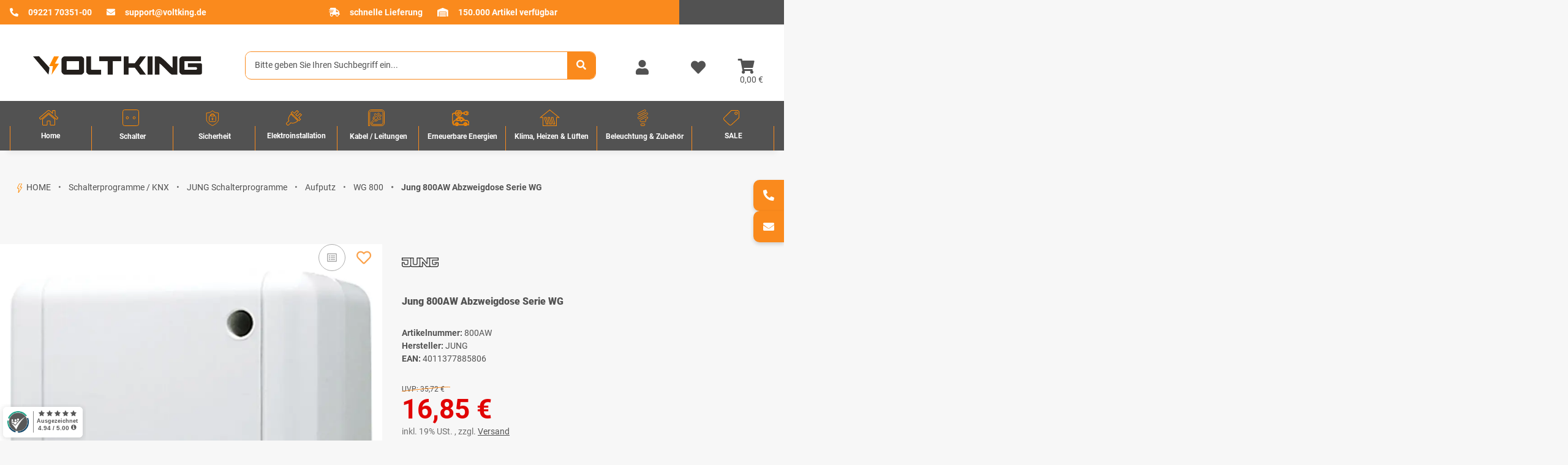

--- FILE ---
content_type: text/html; charset=utf-8
request_url: https://www.voltking.de/Jung-800AW-Abzweigdose-Serie-WG
body_size: 59673
content:
<!DOCTYPE html>
<html lang="de" itemscope itemtype="https://schema.org/ItemPage">
        <head>
<!-- NETZdinge.de Plugin Google Codes v5.8.0:  Google Tag Manager - Allgemein - boc -->
<script type="text/javascript" data-eucid="google_tag_manager" data-cookietag-category="notwendig" data-cookietag-name="Google Tag Manager" data-cookietag-description="technisch erforderlich" data-cookietag-cookies="">(function(w,d,s,l,i){w[l]=w[l]||[];w[l].push({'gtm.start':
new Date().getTime(),event:'gtm.js'});var f=d.getElementsByTagName(s)[0],
j=d.createElement(s),dl=l!='dataLayer'?'&l='+l:'';j.async=true;j.src=
'//www.googletagmanager.com/gtm.js?id='+i+dl;f.parentNode.insertBefore(j,f);
})(window,document,'script','dataLayer','GTM-KQ3G2LW');</script>
<meta name="kk-dropper-io-token" content="b13edd1946ce640b847d559b76a72682">
            <meta http-equiv="content-type" content="text/html; charset=utf-8">
    <meta name="description" itemprop="description" content="Schalterprogramme / KNX ✔ Abzweigdose, Thermoplast, WG 800, grau ➔ Jetzt bei Voltking online kaufen!">
        <meta name="viewport" content="width=device-width, initial-scale=1.0">
    <meta http-equiv="X-UA-Compatible" content="IE=edge">
        <meta name="robots" content="index, follow">
    <meta itemprop="url" content="https://www.voltking.de/Jung-800AW-Abzweigdose-Serie-WG">
            <meta name="theme-color" content="#1C1D2C">
    
    <meta property="og:type" content="website">
    <meta property="og:site_name" content="Jung Abzweigdose ➔ online bei Voltking kaufen, 16,85 €">
    <meta property="og:title" content="Jung Abzweigdose ➔ online bei Voltking kaufen, 16,85 €">
    <meta property="og:description" content="Schalterprogramme / KNX ✔ Abzweigdose, Thermoplast, WG 800, grau ➔ Jetzt bei Voltking online kaufen!">
    <meta property="og:url" content="https://www.voltking.de/Jung-800AW-Abzweigdose-Serie-WG">
            
            <meta itemprop="image" content="https://www.voltking.de/media/image/product/19226/lg/jung-800aw-abzweigdose-serie-wg.jpg">
        <meta property="og:image" content="https://www.voltking.de/media/image/product/19226/lg/jung-800aw-abzweigdose-serie-wg.jpg">
        <meta property="og:image:width" content="800">
        <meta property="og:image:height" content="800">
    

        <title itemprop="name">Jung Abzweigdose ➔ online bei Voltking kaufen, 16,85 €</title>

                    
<style type="text/css" data-dropper-inlined="//www.voltking.de/plugins/kk_dropper/drops/Shared/framework.css?v=100.19.10">
._t-center{text-align:center}._t-left{text-align:left}._t-right{text-align:right}._v-middle{vertical-align:middle!important}._v-top{vertical-align:top!important}._v-bottom{vertical-align:bottom!important}._v-baseline{vertical-align:baseline!important}._m-0{margin:0!important}._m-0-top{margin-top:0!important}._m-0-bottom{margin-bottom:0!important}._m-0-right{margin-right:0!important}._m-0-left{margin-left:0!important}._m-025{margin:.25em!important}._m-025-top{margin-top:.25em!important}._m-025-bottom{margin-bottom:.25em!important}._m-025-right{margin-right:.25em!important}._m-025-left{margin-left:.25em!important}._m-05{margin:.5em!important}._m-05-top{margin-top:.5em!important}._m-05-bottom{margin-bottom:.5em!important}._m-05-right{margin-right:.5em!important}._m-05-left{margin-left:.5em!important}._m-075{margin:.75em!important}._m-075-top{margin-top:.75em!important}._m-075-bottom{margin-bottom:.75em!important}._m-075-right{margin-right:.75em!important}._m-075-left{margin-left:.75em!important}._m-1{margin:1em!important}._m-1-top{margin-top:1em!important}._m-1-bottom{margin-bottom:1em!important}._m-1-right{margin-right:1em!important}._m-1-left{margin-left:1em!important}._m-125{margin:1.25em!important}._m-125-top{margin-top:1.25em!important}._m-125-bottom{margin-bottom:1.25em!important}._m-125-right{margin-right:1.25em!important}._m-125-left{margin-left:1.25em!important}._m-15{margin:1.5em!important}._m-15-top{margin-top:1.5em!important}._m-15-bottom{margin-bottom:1.5em!important}._m-15-right{margin-right:1.5em!important}._m-15-left{margin-left:1.5em!important}._m-175{margin:1.75em!important}._m-175-top{margin-top:1.75em!important}._m-175-bottom{margin-bottom:1.75em!important}._m-175-right{margin-right:1.75em!important}._m-175-left{margin-left:1.75em!important}._m-2{margin:2em!important}._m-2-top{margin-top:2em!important}._m-2-bottom{margin-bottom:2em!important}._m-2-right{margin-right:2em!important}._m-2-left{margin-left:2em!important}._m-25{margin:2.5em!important}._m-25-top{margin-top:2.5em!important}._m-25-bottom{margin-bottom:2.5em!important}._m-25-right{margin-right:2.5em!important}._m-25-left{margin-left:2.5em!important}._m-3{margin:3em!important}._m-3-top{margin-top:3em!important}._m-3-bottom{margin-bottom:3em!important}._m-3-right{margin-right:3em!important}._m-3-left{margin-left:3em!important}._m-4{margin:4em!important}._m-4-top{margin-top:4em!important}._m-4-bottom{margin-bottom:4em!important}._m-4-right{margin-right:4em!important}._m-4-left{margin-left:4em!important}._m-5{margin:5em!important}._m-5-top{margin-top:5em!important}._m-5-bottom{margin-bottom:5em!important}._m-5-right{margin-right:5em!important}._m-5-left{margin-left:5em!important}._p-0{padding:0!important}._p-0-top{padding-top:0!important}._p-0-bottom{padding-bottom:0!important}._p-0-right{padding-right:0!important}._p-0-left{padding-left:0!important}._p-025{padding:.25em!important}._p-025-top{padding-top:.25em!important}._p-025-bottom{padding-bottom:.25em!important}._p-025-right{padding-right:.25em!important}._p-025-left{padding-left:.25em!important}._p-05{padding:.5em!important}._p-05-top{padding-top:.5em!important}._p-05-bottom{padding-bottom:.5em!important}._p-05-right{padding-right:.5em!important}._p-05-left{padding-left:.5em!important}._p-075{padding:.75em!important}._p-075-top{padding-top:.75em!important}._p-075-bottom{padding-bottom:.75em!important}._p-075-right{padding-right:.75em!important}._p-075-left{padding-left:.75em!important}._p-1{padding:1em!important}._p-1-top{padding-top:1em!important}._p-1-bottom{padding-bottom:1em!important}._p-1-right{padding-right:1em!important}._p-1-left{padding-left:1em!important}._p-125{padding:1.25em!important}._p-125-top{padding-top:1.25em!important}._p-125-bottom{padding-bottom:1.25em!important}._p-125-right{padding-right:1.25em!important}._p-125-left{padding-left:1.25em!important}._p-15{padding:1.5em!important}._p-15-top{padding-top:1.5em!important}._p-15-bottom{padding-bottom:1.5em!important}._p-15-right{padding-right:1.5em!important}._p-15-left{padding-left:1.5em!important}._p-175{padding:1.75em!important}._p-175-top{padding-top:1.75em!important}._p-175-bottom{padding-bottom:1.75em!important}._p-175-right{padding-right:1.75em!important}._p-175-left{padding-left:1.75em!important}._p-2{padding:2em!important}._p-2-top{padding-top:2em!important}._p-2-bottom{padding-bottom:2em!important}._p-2-right{padding-right:2em!important}._p-2-left{padding-left:2em!important}._p-25{padding:2.5em!important}._p-25-top{padding-top:2.5em!important}._p-25-bottom{padding-bottom:2.5em!important}._p-25-right{padding-right:2.5em!important}._p-25-left{padding-left:2.5em!important}._p-3{padding:3em!important}._p-3-top{padding-top:3em!important}._p-3-bottom{padding-bottom:3em!important}._p-3-right{padding-right:3em!important}._p-3-left{padding-left:3em!important}._p-4{padding:4em!important}._p-4-top{padding-top:4em!important}._p-4-bottom{padding-bottom:4em!important}._p-4-right{padding-right:4em!important}._p-4-left{padding-left:4em!important}._p-5{padding:5em!important}._p-5-top{padding-top:5em!important}._p-5-bottom{padding-bottom:5em!important}._p-5-right{padding-right:5em!important}._p-5-left{padding-left:5em!important}._fs-0{font-size:0!important}._fs-01{font-size:.1em!important}._fs-02{font-size:.2em!important}._fs-03{font-size:.3em!important}._fs-04{font-size:.4em!important}._fs-05{font-size:.5em!important}._fs-06{font-size:.6em!important}._fs-07{font-size:.7em!important}._fs-075{font-size:.75em!important}._fs-08{font-size:.8em!important}._fs-09{font-size:.9em!important}._fs-095{font-size:.95em!important}._fs-1{font-size:1em!important}._fs-11{font-size:1.1em!important}._fs-12{font-size:1.2em!important}._fs-13{font-size:1.3em!important}._fs-14{font-size:1.4em!important}._fs-15{font-size:1.5em!important}._fs-16{font-size:1.6em!important}._fs-17{font-size:1.7em!important}._fs-18{font-size:1.8em!important}._fs-19{font-size:1.9em!important}._fs-2{font-size:2em!important}._fs-25{font-size:2.5em!important}._fs-3{font-size:3em!important}._fs-35{font-size:3.5em!important}._fs-4{font-size:4em!important}._fs-5{font-size:5em!important}._fs-6{font-size:6em!important}._fs-7{font-size:7em!important}._left{float:left!important}._right{float:right!important}._fw-light{font-weight:300!important}._fw-normal{font-weight:400!important}._fw-bold{font-weight:700!important}._fw-heavy{font-weight:800!important}._lh-normal{line-height:normal!important}._lh-0{line-height:0!important}._lh-1{line-height:1!important}._lh-11{line-height:1.1!important}._lh-12{line-height:1.2!important}._lh-13{line-height:1.3!important}._lh-14{line-height:1.4!important}._lh-15{line-height:1.5!important}._lh-2{line-height:1.5!important}._relative{position:relative}._absolute{position:absolute}._static{position:static}._d-block{display:block}._d-inline{display:inline}._d-inline-block{display:inline-block}._d-table{display:table}._d-table-row{display:table-row}._d-table-cell{display:table-cell}._hcenter{display:table;margin-left:auto;margin-right:auto}._br-0{border-radius:0!important}._br-2{border-radius:2px!important}._b-left{border-left:1px solid #ddd!important}._b-right{border-right:1px solid #ddd!important}._b-top{border-top:1px solid #ddd!important}._b-bottom{border-bottom:1px solid #ddd!important}._b-all{border:1px solid #ddd!important}._b-none{border:0 none!important}._c-default{cursor:default!important}._c-pointer{cursor:pointer!important}._click-through{pointer-events:none!important}._o-0{opacity:0!important}._o-01{opacity:.1!important}._o-02{opacity:.2!important}._o-03{opacity:.3!important}._o-04{opacity:.4!important}._o-05{opacity:.5!important}._o-06{opacity:.6!important}._o-07{opacity:.7!important}._o-08{opacity:.8!important}._o-09{opacity:.9!important}._o-1{opacity:1!important}._o-1-hover:hover{opacity:1!important}._w-5{width:5%!important}._w-10{width:10%!important}._w-15{width:15%!important}._w-20{width:20%!important}._w-25{width:25%!important}._w-30{width:30%!important}._w-33{width:33.333333333333333%!important}._w-35{width:35%!important}._w-30{width:30%!important}._w-40{width:40%!important}._w-50{width:50%!important}._w-60{width:60%!important}._w-66{width:66%!important}._w-70{width:70%!important}._w-75{width:75%!important}._w-80{width:80%!important}._w-85{width:85%!important}._w-90{width:90%!important}._w-95{width:95%!important}._w-100{width:100%!important}._dg{display:block;clear:both}._dgw{display:flex;flex-wrap:wrap;flex-direction:row;--dg-units:12;--dg-gap-x:30px;--dg-gap-y:30px}._dg>._dgw{gap:0 var(--dg-gap-x);margin:calc(-1 * var(--dg-gap-y)/ 2) 0}._dgs{--dg-offset:0;--dg-span:var(--dg-units);display:block}._dgw>._dgs{width:calc(((var(--dg-span)/ var(--dg-units)) * 100%) - ((var(--dg-units) - var(--dg-span))/ var(--dg-units)) * var(--dg-gap-x));margin-left:calc(((var(--dg-offset)/ var(--dg-units)) * 100%) + (var(--dg-offset) * (var(--dg-gap-x)/ var(--dg-units))));padding:calc(var(--dg-gap-y)/ 2) 0}._dgb{display:none;width:100%;clear:both}i.kk-icon-svg{display:inline-block;display:inline-flex;align-self:center;line-height:1;align-items:center;position:relative;top:.125em}i.kk-icon-svg>svg{height:1em;fill:currentColor}i.kk-icon-boxed{width:1em;text-align:center}.kk-loader,.kk-loader:after,.kk-loader:before{animation:kk_loader 1s infinite ease-in-out;width:1em;height:4em}.kk-loader{text-indent:-9999em;position:relative;font-size:11px;transform:translateZ(0);animation-delay:-.16s;margin:0 auto;top:50px}.kk-loader:after,.kk-loader:before{position:absolute;top:0;content:''}.kk-loader:before{left:-1.5em;animation-delay:-.32s}.kk-loader:after{left:1.5em}@keyframes kk_loader{0%,100%,80%{box-shadow:0 0;height:4em}40%{box-shadow:0 -2em;height:5em}}.kk-drop-lazy-load-container{position:relative}.kk-drop-lazy-load-container .kk-loader{opacity:.15;position:absolute;left:50%;transform:translateX(-50%) translateZ(0)}
</style>
<style type="text/css" data-dropper-inlined="//www.voltking.de/plugins/kk_dropper/drops/Shared/kkItemSlider/kkItemSlider.css?v=100.19.10">
.kk-item-slider-style-wrap,.kk-item-slider-style-wrap *{-moz-box-sizing:border-box;box-sizing:border-box;-webkit-user-select:none;-moz-user-select:none;user-select:none}.kk-item-slider-style-wrap .kk-item-slider{transition:opacity .3s;will-change:transition,transform,opacity}.kk-item-slider-style-wrap.has-nav.kk-slider-horizontal .kk-item-slider{padding:0 30px}.kk-item-slider-style-wrap.has-nav.kk-slider-vertical .kk-item-slider{padding:30px 0;overflow:hidden}.kk-item-slider-style-wrap{position:relative;display:inline-block;width:100%}.kk-item-slider-root{overflow:hidden!important;position:relative!important;padding:0!important;margin:0!important;width:100%;height:100%}.kk-slider-vertical .kk-slider-item{width:auto}.kk-slider-vertical .kk-item-slider{overflow:hidden}.kk-item-slider{white-space:nowrap;overflow:hidden}.kk-item-slider.initialized{position:absolute!important;padding:0!important;margin:0!important;top:0;left:0;white-space:nowrap!important;overflow:visible!important}.kk-slider-item{margin:0!important;min-width:0!important;transition:none!important;display:inline-block!important;white-space:normal}.kk-item-slider-next,.kk-item-slider-prev{position:absolute;cursor:pointer;opacity:.5;-webkit-user-select:none;-moz-user-select:none;user-select:none;transition:opacity .1s}.kk-slider-horizontal .kk-item-slider-next,.kk-slider-horizontal .kk-item-slider-prev{top:0;bottom:0;width:30px;background:url(/plugins/kk_dropper/drops/Shared/kkItemSlider/img/arrow-left.png) no-repeat center center;background-size:20px auto}.kk-slider-horizontal .kk-item-slider-prev{left:0}.kk-slider-horizontal .kk-item-slider-next{right:0;background-image:url(/plugins/kk_dropper/drops/Shared/kkItemSlider/img/arrow-right.png)}.kk-slider-vertical .kk-item-slider-next,.kk-slider-vertical .kk-item-slider-prev{left:0;right:0;height:30px;background:url(/plugins/kk_dropper/drops/Shared/kkItemSlider/img/arrow-up.png) no-repeat center center;background-size:auto 20px}.kk-slider-vertical .kk-item-slider-prev{top:0}.kk-slider-vertical .kk-item-slider-next{bottom:0;background-image:url(/plugins/kk_dropper/drops/Shared/kkItemSlider/img/arrow-down.png)}.kk-item-slider-next:hover,.kk-item-slider-prev:hover{opacity:1}.kk-item-slider-next.disallowed,.kk-item-slider-prev.disallowed{opacity:.15}.kk-item-slider-style-wrap.all-visible .kk-item-slider-next,.kk-item-slider-style-wrap.all-visible .kk-item-slider-prev{display:none}.kk-item-slider.items-1>li,.kk-item-slider.kk-slider-items-1>div{width:100%}.kk-item-slider.kk-slider-items-2>div,.kk-item-slider.kk-slider-items-2>li{width:50%}.kk-item-slider.kk-slider-items-3>div,.kk-item-slider.kk-slider-items-3>li{width:33.3%}.kk-item-slider.kk-slider-items-4>div,.kk-item-slider.kk-slider-items-4>li{width:25%}.kk-item-slider.kk-slider-items-5>div,.kk-item-slider.kk-slider-items-5>li{width:20%}.kk-item-slider.kk-slider-items-6>div,.kk-item-slider.kk-slider-items-6>li{width:16.66%}.kk-item-slider.kk-slider-items-7>div,.kk-slider-items-7>li{width:14.28%}.kk-item-slider.kk-item-slider.kk-slider-items-8>div,.kk-item-slider.kk-slider-items-8>li{width:12.5%}
</style>
<style type="text/css" data-dropper-inlined="//www.voltking.de/plugins/kk_dropper/drops/KK_ArticleSlider/style.css?v=1.1.9">
.kk-article-slider{overflow:hidden;white-space:nowrap}.kk-article-slider .kk-slider-article{display:inline-block;white-space:normal;padding:1em;text-align:center}
</style>
<style type="text/css" data-dropper-inlined="//www.voltking.de/plugins/kk_dropper/drops/KK_ArticleSlider/style.nova.css?v=1.1.9">
.kk-article-slider .kk-slider-article{padding:0 1rem;text-align:center}.kk-article-slider .int-nova-article-wrapper,.kk-article-slider .kk-nova-article-wrapper{display:inline-block;max-width:250px;width:100%}
</style>
<style type="text/css" data-dropper-inlined="//www.voltking.de/plugins/kk_dropper/drops/KK_FlexMenu/css/flexmenu.css?v=1.2.2">
.kk-fm,.kk-fm *{-moz-box-sizing:border-box;box-sizing:border-box}.kk-fm{width:100%;position:relative;text-align:left;--kk-fm-submenu-max-height:calc(100vh - 200px)}.kk-fm:after{content:"";display:table;clear:both}.kk-fm.kk-fm-mobile{transform:translate3d(0,0,0)}.kk-fm.kk-fm-mobile:hover{transform:none}html.kk-fm-mobile-noscroll,html.kk-fm-mobile-noscroll body{overflow:hidden;pointer-events:none}.kk-fm-mobile-noscroll .kk-fm{pointer-events:all}@media screen and (max-width:767px){.kk-fm .kk-fm-center-container{padding:0}}.kk-fm .kk-fm-entry-wrapper{display:flex;transition:opacity .1s ease-in;width:100%;overflow:hidden;position:relative}@media screen and (max-width:785px){.kk-fm .kk-fm-entry-wrapper{opacity:0}}.kk-fm.kk-fm-initialized .kk-fm-entry-wrapper{opacity:1;overflow:visible}.kk-fm a{pointer-events:none}.kk-fm.kk-fm-initialized a{pointer-events:all}.kk-fm .kk-fm-hidden{display:none!important}.kk-fm.kk-fm-sticky{position:fixed;backface-visibility:hidden;margin-top:0!important;top:0;z-index:12;transform:translate3d(0,0,0)}@media screen and (max-width:785px){header .kk-fm{margin-bottom:1em}}.kk-fm .kk-fm-section-heading{font-weight:700;font-size:1.05em}#header-branding>.kk-fm{margin-top:1em}.kk-fm-entry-visible-lg,.kk-fm-entry-visible-md,.kk-fm-entry-visible-sm,.kk-fm-entry-visible-sticky,.kk-fm-entry-visible-xs{display:none!important}@media screen and (max-width:767px){.kk-fm-entry-visible-xs{display:block!important;display:flex!important}}@media screen and (min-width:768px) and (max-width:991px){.kk-fm-entry-visible-sm{display:block!important;display:flex!important}}@media screen and (min-width:992px) and (max-width:1199px){.kk-fm-entry-visible-md{display:block!important;display:flex!important}}@media screen and (min-width:1200px){.kk-fm-entry-visible-lg{display:block!important;display:flex!important}}.kk-fm .kk-fm-entry.kk-fm-entry-visible-sticky,.kk-fm.kk-fm-sticky .kk-fm-entry.kk-fm-entry-hidden-sticky{display:none!important}.kk-fm.kk-fm-sticky .kk-fm-entry.kk-fm-entry-visible-sticky{display:block!important;display:flex!important}.kk-fm .kk-fm-entry-group,.kk-fm .kk-fm-hidden-entries-container{display:flex;flex:1 1 auto}.kk-fm .kk-fm-entry-group{flex-wrap:nowrap;white-space:nowrap}.kk-fm .kk-fm-hidden-entries-container{flex-wrap:wrap;white-space:normal;position:relative}.kk-fm .kk-fm-entry-group-right{justify-content:flex-end}.kk-fm .kk-fm-entry{display:flex;vertical-align:baseline;border-color:transparent;transition:opacity .2s;max-width:100%}.kk-fm .kk-fm-entry .kk-fm-entry-label{padding:1em;display:flex;max-width:100%;overflow:hidden;text-decoration:none;vertical-align:middle;white-space:nowrap;align-items:center;flex:0 1 auto;transition:color .2s,background-color .2s}.kk-fm .kk-fm-entry .kk-fm-entry-label:not([href]){cursor:default}.kk-fm .kk-fm-entry .kk-fm-entry-label:hover{text-decoration:none}.kk-fm .kk-fm-entry-label .kk-fm-caret-down{margin-left:.25em}.kk-fm .kk-fm-entry-label .kk-fm-entry-icon{max-height:1em;line-height:0;vertical-align:text-bottom;margin-right:.5em}.kk-fm .kk-fm-entry-label .kk-fm-entry-font-icon+span{margin-left:.5em}.kk-fm .kk-fm-entry-group-left .kk-fm-entry{border-right-width:1px;border-right-style:solid}.kk-fm .kk-fm-entry-group-right .kk-fm-entry,.kk-fm .kk-fm-entry-type-toggler{border-left-width:1px;border-left-style:solid}.kk-fm .kk-fm-hidden-entries-container .kk-fm-entry{border-top-width:1px;border-top-style:solid}.kk-fm .kk-fm-entry.kk-fm-entry-type-toggler-left{order:-1;border-left:0 none;border-right-style:solid;border-right-width:1px}.kk-fm .kk-fm-entry.kk-fm-entry-type-toggler .kk-fm-entry-label{cursor:pointer}.kk-fm .kk-fm-entry-type-logo .kk-fm-entry-label{padding-top:.5em;padding-bottom:.5em;background:0 0!important}.kk-fm .kk-fm-entry.kk-fm-entry-type-logo .kk-fm-entry-icon{margin-right:0;max-height:2em}.kk-fm .kk-fm-entry.kk-fm-entry-type-search .kk-fm-entry-label{padding:.6em .5em}.kk-fm .kk-fm-entry.kk-fm-entry-type-search .kk-fm-search-icon{font-size:.9em}.kk-fm .kk-fm-entry.kk-fm-entry-type-search .kk-fm-search--wrapper{background:rgba(255,255,255,.15);padding:.4em .75em .4em 1em;transition:background .2s;border-radius:30px;display:flex;width:100%}.kk-fm .kk-fm-entry.kk-fm-entry-type-search.kk-fm-active .kk-fm-search--wrapper,.kk-fm .kk-fm-entry.kk-fm-entry-type-search.kk-fm-hover .kk-fm-search--wrapper{background:rgba(128,128,128,0)!important}.kk-fm .kk-fm-entry.kk-fm-entry-type-search .kk-fm-search--input{background:0 0;border-radius:0;border:0 none;outline:0;height:100%;width:130px;text-shadow:none;box-shadow:none;font-size:1em;padding:0;text-align:left;color:inherit;flex:1 1 auto}.kk-fm .kk-fm-entry.kk-fm-entry-type-search .kk-fm-search--input:focus{text-align:left}.kk-fm .kk-fm-search--input::-webkit-input-placeholder{color:inherit!important;opacity:.7}.kk-fm .kk-fm-search--input::-moz-placeholder{color:inherit!important;opacity:.7}.kk-fm .kk-fm-search--input:-moz-placeholder{color:inherit!important;opacity:.7}.kk-fm .kk-fm-search--input:-ms-input-placeholder{color:inherit!important;opacity:.7}.kk-fm .kk-fm-entry.kk-fm-entry-type-search .kk-fm-search--input:focus{text-align:left;outline:0}.kk-fm .kk-fm-entry.kk-fm-entry-type-cart .kk-fm-entry-font-icon{margin-right:0}.kk-fm .kk-fm-entry.kk-fm-entry-type-cart .kk-fm-cart-count{font-weight:600;margin-right:.5em;font-style:normal;display:inline-flex;border:1px solid;line-height:1;border-radius:.7em;padding:0 4px;font-size:11px;height:16px;min-width:16px;justify-content:center;align-items:center}.kk-fm .kk-fm-hidden-entries-container{width:100%;background:rgba(0,0,0,.1)}.kk-fm .kk-fm-hidden-entries-container .kk-fm-entry,.kk-fm .kk-fm-hidden-entries-container .kk-fm-entry .kk-fm-entry-label{width:100%}@media screen and (min-width:786px){.kk-fm .kk-fm-hidden-entries-container .kk-fm-entry{flex:1 50%}.kk-fm .kk-fm-hidden-entries-container .kk-fm-entry:nth-child(2n){border-left-style:solid;border-left-width:1px}}.kk-fm .kk-fm-hidden-entries-container .kk-fm-entry .kk-fm-entry-label{display:flex}.kk-fm .kk-fm-hidden-entries-container .kk-fm-entry .kk-fm-entry-label--name{flex:1 1 auto}.kk-fm .kk-fm-hidden-entries-container .kk-fm-entry .kk-fm-entry-label .kk-fm-caret-down{flex:0 1 auto}.kk-fm .kk-fm-hidden-entries-container .kk-fm-entry .kk-fm-submenu{left:0!important;max-width:none!important}.kk-fm .kk-fm-submenu{position:absolute;left:0;right:0;top:100%;overflow-y:auto;max-height:var(--kk-fm-submenu-max-height);background:#fafafa;box-shadow:0 9px 37px rgba(0,0,0,.2),0 0 0 1px rgba(0,0,0,.1);border-radius:0 0 4px 4px;width:100%;opacity:0;visibility:hidden;z-index:10;pointer-events:none;white-space:normal}.kk-fm .kk-fm-entry.kk-fm-active .kk-fm-submenu{opacity:1;z-index:11;pointer-events:all;visibility:visible}.kk-fm.kk-fm-sticky .kk-fm-submenu{overflow-y:auto;max-height:var(--kk-fm-submenu-max-height)}.kk-fm.kk-fm-mobile .kk-fm-entry .kk-fm-submenu{position:fixed;top:0!important;left:0!important;height:100%;max-height:none;width:100%;min-width:initial;max-width:1140px;margin:0 auto}.kk-fm.kk-fm-mobile .kk-fm-entry.kk-fm-active .kk-fm-submenu{overflow-y:auto;-webkit-overflow-scrolling:touch;-webkit-backface-visibility:hidden}.kk-fm .kk-fm-submenu .kk-fm-link{color:inherit}.kk-fm .kk-fm-submenu .kk-fm-submenu--info{display:none;text-align:left;overflow:hidden;line-height:1;white-space:nowrap;text-decoration:none;align-items:center;top:0;z-index:2}.kk-fm.kk-fm-mobile .kk-fm-submenu .kk-fm-submenu--info{display:flex;position:sticky;-webkit-backdrop-filter:blur(10px);backdrop-filter:blur(30px)}.kk-fm .kk-fm-submenu--info .kk-fm-submenu--close{float:right;line-height:1;font-size:1.75em;padding:.5em 1em;flex:0}.kk-fm .kk-fm-submenu--info .kk-fm-link{padding:1em 1.5em;flex:1 1 auto;overflow:hidden;text-overflow:ellipsis}.kk-fm .kk-fm-submenu .kk-fm-submenu-loader{display:block;height:0;transition:opacity .4s,margin .4s,visibility .4s 0s;opacity:1}.kk-fm .kk-fm-submenu.kk-fm-submenu-loaded .kk-fm-submenu-loader{opacity:0;visibility:hidden;margin:0 auto}.kk-fm .kk-fm-submenu .kk-fm-submenu-loader:before{content:"";display:block;position:absolute;top:70px;left:50%;margin-left:-30px;width:60px;height:60px;border-radius:50%;border:1px solid rgba(128,128,128,.5);border-right-color:inherit;animation:kk-fm-loader .6s infinite linear;transform-origin:50% 50%}@keyframes kk-fm-loader{0%{transform:rotate(0)}100%{transform:rotate(359deg)}}.kk-fm .kk-fm-submenu .kk-fm-submenu-ajax-content{display:block;width:100%;left:0;right:0;height:200px;opacity:0;min-height:200px;max-height:200px;transition:opacity .5s,max-height 2s}.kk-fm .kk-fm-submenu.kk-fm-submenu-loaded .kk-fm-submenu-ajax-content{position:static;max-height:5000px;height:auto;opacity:1}.kk-fm.kk-fm-anim-none .kk-fm-submenu{transiton:none}.kk-fm.kk-fm-anim-none .kk-fm-entry.kk-fm-active .kk-fm-submenu{transiton:none}.kk-fm.kk-fm-anim-fade .kk-fm-submenu{transition:opacity .2s,visibility 0s .2s}.kk-fm.kk-fm-anim-fade .kk-fm-entry.kk-fm-active .kk-fm-submenu{transition:opacity .2s}.kk-fm.kk-fm-anim-grow .kk-fm-submenu{transform:scaleY(.9);transform-origin:50% 0%;transition:transform 0s .3s,opacity .3s,visibility 0s .3s}.kk-fm.kk-fm-anim-grow .kk-fm-entry.kk-fm-active .kk-fm-submenu{transform:scaleY(1);transition:transform .3s,opacity .2s}.kk-fm.kk-fm-anim-wobble .kk-fm-submenu{transform:rotateX(90deg);transform-origin:50% 0%;transition:transform 0s .3s,opacity .3s,visibility 0s .3s}.kk-fm.kk-fm-anim-wobble .kk-fm-entry.kk-fm-active .kk-fm-submenu{transform:rotateX(0);transition:transform .4s cubic-bezier(.25, .1, .32, 1.89),opacity 150ms}@media screen and (max-width:1140px){.kk-fm.kk-fm-mobile .kk-fm-submenu{opacity:0;transform:translateX(-100vw);transform-origin:50% 0%;transition:transform .3s ease-in-out,opacity .1s .2s,visibility 0s .3s!important}.kk-fm.kk-fm-mobile .kk-fm-entry.kk-fm-active .kk-fm-submenu{opacity:1;transform:translateX(0);transition:transform 250ms ease-out,opacity 50ms!important}}.kk-fm .kk-fm-boxarea{position:relative;display:flex;flex-flow:row wrap;padding:1em}.kk-fm .kk-fm-box{display:flex;flex-flow:column wrap;flex:1 0 16.875em;margin:0;min-width:16.875em;max-width:100%}.kk-fm .kk-fm-box.kk-fm-box-top{order:0;flex:3 100%}.kk-fm .kk-fm-box.kk-fm-box-left{order:1}.kk-fm .kk-fm-box.kk-fm-box-center{flex:2 0 33.75em;order:2}.kk-fm .kk-fm-box.kk-fm-box-right{order:3}.kk-fm .kk-fm-box.kk-fm-box-bottom{order:4;flex:3 100%}.kk-fm-content-wrapper{width:100%;padding:.75em;display:flex;flex:auto}.kk-fm .kk-fm-content{flex:auto;position:relative;width:100%;display:flex;flex-direction:column}.kk-fm .kk-fm-content.kk-fm-content-framed{background:#fff;border:1px solid #e0e0e0;border-radius:3px}.kk-fm .kk-fm-content .kk-fm-content-body{position:relative;padding:0;flex:1 0 auto}.kk-fm .kk-fm-content.kk-fm-content-framed .kk-fm-content-body{padding:1.5em}.kk-fm .kk-fm-content.kk-fm-content-framed .kk-fm-content-body.kk-fm-content-body--nopadding{padding:0}.kk-fm .kk-fm-content-title{margin:0;border-bottom:1px solid #e0e0e0;flex:0 1 auto}.kk-fm .kk-fm-content-framed .kk-fm-content-title{padding:.75em 1.5em}.kk-fm .kk-fm-content.kk-fm-content-unframed .kk-fm-content-title{text-align:left;padding:.75em 0;margin-bottom:1.5em}.kk-fm .kk-fm-content-body>:first-child{margin-top:0!important}.kk-fm .kk-fm-content-body>:last-child{margin-bottom:0!important}.kk-fm .kk-fm-img{max-width:100%}.kk-fm .kk-fm-listing{clear:both;display:inline-block;width:100%}.kk-fm-grid{display:flex!important;flex-wrap:wrap;text-align:left;width:100%;padding:0}.kk-fm-grid-item{display:block!important;float:left;margin:0!important}.kk-fm-grid.kk-fm-grid--inited{display:grid!important;grid-auto-flow:row;grid-gap:0;align-items:stretch}.kk-fm-grid.kk-fm-grid--inited .kk-fm-grid-item{float:none!important}.kk-fm-grid.kk-fm-grid--inited:not(.kk-fm-grid-distribute):not(.kk-fm-grid-center){grid-template-columns:repeat(auto-fit,minmax(var(--kk-fm-grid-min-width,0px),var(--kk-fm-grid-min-width,0px)));justify-content:start}.kk-fm-grid.kk-fm-grid--inited.kk-fm-grid-distribute{grid-template-columns:repeat(auto-fit,minmax(var(--kk-fm-grid-min-width,0px),1fr));justify-content:stretch}.kk-fm-grid.kk-fm-grid--inited.kk-fm-grid-center{grid-template-columns:repeat(auto-fit,minmax(var(--kk-fm-grid-min-width,0px),var(--kk-fm-grid-min-width,0px)));justify-content:center}.kk-fm .kk-fm-content-description--image{float:left;margin:0 1.5em .5em 0}.kk-fm .kk-fm-content-description--text{opacity:.8}.kk-fm .kk-fm-content-description--title{color:inherit;font-size:1.75em;line-height:1.1}.kk-fm .kk-fm-content-description--title+.kk-fm-content-description--text{margin-top:.75em}@media screen and (max-width:767px){.kk-fm .kk-fm-content-description--title{font-size:1.5em}}.kk-fm .kk-fm-listing .kk-fm-listing--item{display:block;float:left}.kk-fm .kk-fm-listing .kk-fm-listing--item-wrapper{padding:.75em;text-align:center}.kk-fm .kk-fm-listing .kk-fm-listing--item-name{display:block;margin-top:.5em;white-space:nowrap}.kk-fm .kk-fm-listing--slider .kk-fm-listing--item{float:none;width:auto;min-width:0}.kk-fm .kk-fm-listing--slider .kk-fm-listing--item-name{overflow:hidden;text-overflow:ellipsis}.kk-fm .kk-fm-content-body .kk-fm-listing--linklist{display:inline-block}.kk-fm .kk-fm-listing--linklist-level0{display:block;padding:0 2em 0 0;float:left}.kk-fm .kk-fm-listing--linklist-label{padding:.25em 0;display:block}.kk-fm .kk-fm-listing--linklist-level0>.kk-fm-listing--linklist-label{display:block;white-space:normal}.kk-fm .kk-fm-listing--linklist-level1>.kk-fm-listing--linklist-label{white-space:nowrap;overflow:hidden;text-overflow:ellipsis}.kk-fm .kk-fm-listing--linklist-group{margin-top:.25em;margin-bottom:1em}.kk-fm .kk-fm-listing--item-more{font-style:italic;white-space:nowrap;opacity:.7;font-size:.95em}.kk-fm .kk-fm-listing--index-group{display:block;padding:0 2em .5em 0;float:left}.kk-fm .kk-fm-listing--index-letter{font-size:1.1em;display:block}
</style>
<style type="text/css" data-dropper-inlined="//www.voltking.de/plugins/kk_dropper/drops/KK_FlexLayout/gridsystem.css?v=2.0.2">
.kk-flexlayout{display:block}.grid-system{display:inline-block;width:100%;vertical-align:top}.grid-system.equal-spaces>.grid-system-row>.grid-space.equal-space{display:flex;flex-direction:column}.grid-system.equal-spaces>.grid-system-row>.grid-space.equal-space>div{flex:auto}.grid-space.grid-space-hidden{padding:0!important}
</style>
<style type="text/css" data-dropper-inlined="//www.voltking.de/plugins/kk_dropper/drops/KK_ImageBanner/imagebanner.css?v=1.0.7">
.kk-image-banner{display:inline-block;line-height:0;padding:0;margin:0;text-decoration:none;color:inherit;max-width:100%}a.kk-image-banner{cursor:default}a.kk-image-banner[href]{cursor:pointer}.kk-image-banner .kk-image-banner-img{line-height:0}.kk-image-banner .kk-image-banner-img.kk-image-banner-mode-auto{max-width:100%;height:auto}
</style>
<style type="text/css" data-dropper-inlined="//www.voltking.de/plugins/kk_dropper/integrations/INT_Nova/css/style.css?v=1.1.3">
.int-nova-article-wrapper.product-wrapper{height:auto!important}
</style>
<meta name="kk-dropper-stylesheets" content="">
<link rel="canonical" href="https://www.voltking.de/Jung-800AW-Abzweigdose-Serie-WG">
        
        

                    <link rel="icon" href="https://www.voltking.de/favicon.ico" sizes="48x48">
            <link rel="icon" href="https://www.voltking.de/favicon.svg" sizes="any" type="image/svg+xml">
            <link rel="apple-touch-icon" href="https://www.voltking.de/apple-touch-icon.png">
            <link rel="manifest" href="https://www.voltking.de/site.webmanifest">
            <meta name="msapplication-TileColor" content="#1C1D2C">
            <meta name="msapplication-TileImage" content="https://www.voltking.de/mstile-144x144.png">
        
                    <meta name="theme-color" content="#1C1D2C">
        

                                                                            <style id="criticalCSS">
                                            @charset "UTF-8";
@font-face{font-family:"Roboto";src:url("/templates/SaphirSolution/themes/fonts/Roboto-Thin.ttf") format("truetype");font-weight:100;font-style:normal;font-display:swap}@font-face{font-family:"Roboto";src:url("/templates/SaphirSolution/themes/fonts/Roboto-Light.ttf") format("truetype");font-weight:300;font-style:normal;font-display:swap}@font-face{font-family:"Roboto";src:url("/templates/SaphirSolution/themes/fonts/Roboto-Regular.ttf") format("truetype");font-weight:400;font-style:normal;font-display:swap}@font-face{font-family:"Roboto";src:url("/templates/SaphirSolution/themes/fonts/Roboto-Medium.ttf") format("truetype");font-weight:500;font-style:normal;font-display:swap}@font-face{font-family:"Roboto";src:url("/templates/SaphirSolution/themes/fonts/Roboto-Bold.ttf") format("truetype");font-weight:700;font-style:normal;font-display:swap}@font-face{font-family:"Roboto";src:url("/templates/SaphirSolution/themes/fonts/Roboto-Black.ttf") format("truetype");font-weight:900;font-style:normal;font-display:swap}:root{--blue: #007bff;--indigo: #6610f2;--purple: #6f42c1;--pink: #e83e8c;--red: #dc3545;--orange: #fd7e14;--yellow: #ffc107;--green: #28a745;--teal: #20c997;--cyan: #17a2b8;--white: #ffffff;--gray: #707070;--gray-dark: #343a40;--primary: #FA8A1D;--secondary: #525252;--success: #00613e;--info: #fbb800;--warning: #a56823;--danger: #E10505;--light: #f5f7fa;--dark: #525252;--gray: #707070;--gray-light: #f5f7fa;--gray-medium: #ebebeb;--gray-dark: #9b9b9b;--gray-darker: #525252;--breakpoint-xs: 0;--breakpoint-sm: 576px;--breakpoint-md: 768px;--breakpoint-lg: 992px;--breakpoint-xl: 1300px;--breakpoint-2xl: 1600px;--font-family-sans-serif: "Open Sans", sans-serif;--font-family-monospace: SFMono-Regular, Menlo, Monaco, Consolas, "Liberation Mono", "Courier New", monospace}*,*::before,*::after{box-sizing:border-box}html{font-family:sans-serif;line-height:1.15;-webkit-text-size-adjust:100%;-webkit-tap-highlight-color:rgba(0, 0, 0, 0)}article,aside,figcaption,figure,footer,header,hgroup,main,nav,section{display:block}body{margin:0;font-family:"Roboto", "Open Sans", "Helvetica Neue", Helvetica, Arial, sans-serif;font-size:0.875rem;font-weight:400;line-height:1.5;color:#525252;text-align:left;background-color:#f5f7fa}[tabindex="-1"]:focus:not(:focus-visible){outline:0 !important}hr{box-sizing:content-box;height:0;overflow:visible}h1,h2,h3,h4,h5,h6{margin-top:0;margin-bottom:1rem}p{margin-top:0;margin-bottom:1rem}abbr[title],abbr[data-original-title]{text-decoration:underline;text-decoration:underline dotted;cursor:help;border-bottom:0;text-decoration-skip-ink:none}address{margin-bottom:1rem;font-style:normal;line-height:inherit}ol,ul,dl{margin-top:0;margin-bottom:1rem}ol ol,ul ul,ol ul,ul ol{margin-bottom:0}dt{font-weight:700}dd{margin-bottom:0.5rem;margin-left:0}blockquote{margin:0 0 1rem}b,strong{font-weight:bolder}small{font-size:80%}sub,sup{position:relative;font-size:75%;line-height:0;vertical-align:baseline}sub{bottom:-0.25em}sup{top:-0.5em}a{color:#525252;text-decoration:underline;background-color:transparent}a:hover{color:#F8BF00;text-decoration:none}a:not([href]):not([class]){color:inherit;text-decoration:none}a:not([href]):not([class]):hover{color:inherit;text-decoration:none}pre,code,kbd,samp{font-family:SFMono-Regular, Menlo, Monaco, Consolas, "Liberation Mono", "Courier New", monospace;font-size:1em}pre{margin-top:0;margin-bottom:1rem;overflow:auto;-ms-overflow-style:scrollbar}figure{margin:0 0 1rem}img{vertical-align:middle;border-style:none}svg{overflow:hidden;vertical-align:middle}table{border-collapse:collapse}caption{padding-top:0.75rem;padding-bottom:0.75rem;color:#707070;text-align:left;caption-side:bottom}th{text-align:inherit;text-align:-webkit-match-parent}label{display:inline-block;margin-bottom:0.5rem}button{border-radius:0}button:focus:not(:focus-visible){outline:0}input,button,select,optgroup,textarea{margin:0;font-family:inherit;font-size:inherit;line-height:inherit}button,input{overflow:visible}button,select{text-transform:none}[role="button"]{cursor:pointer}select{word-wrap:normal}button,[type="button"],[type="reset"],[type="submit"]{-webkit-appearance:button}button:not(:disabled),[type="button"]:not(:disabled),[type="reset"]:not(:disabled),[type="submit"]:not(:disabled){cursor:pointer}button::-moz-focus-inner,[type="button"]::-moz-focus-inner,[type="reset"]::-moz-focus-inner,[type="submit"]::-moz-focus-inner{padding:0;border-style:none}input[type="radio"],input[type="checkbox"]{box-sizing:border-box;padding:0}textarea{overflow:auto;resize:vertical}fieldset{min-width:0;padding:0;margin:0;border:0}legend{display:block;width:100%;max-width:100%;padding:0;margin-bottom:0.5rem;font-size:1.5rem;line-height:inherit;color:inherit;white-space:normal}progress{vertical-align:baseline}[type="number"]::-webkit-inner-spin-button,[type="number"]::-webkit-outer-spin-button{height:auto}[type="search"]{outline-offset:-2px;-webkit-appearance:none}[type="search"]::-webkit-search-decoration{-webkit-appearance:none}::-webkit-file-upload-button{font:inherit;-webkit-appearance:button}output{display:inline-block}summary{display:list-item;cursor:pointer}template{display:none}[hidden]{display:none !important}.img-fluid{max-width:100%;height:auto}.img-thumbnail{padding:0.25rem;background-color:#f5f7fa;border:1px solid #dee2e6;border-radius:0.375rem;box-shadow:0 1px 2px rgba(0, 0, 0, 0.075);max-width:100%;height:auto}.figure{display:inline-block}.figure-img{margin-bottom:0.5rem;line-height:1}.figure-caption{font-size:90%;color:#707070}code{font-size:87.5%;color:#e83e8c;word-wrap:break-word}a>code{color:inherit}kbd{padding:0.2rem 0.4rem;font-size:87.5%;color:#ffffff;background-color:#212529;border-radius:0.125rem;box-shadow:inset 0 -0.1rem 0 rgba(0, 0, 0, 0.25)}kbd kbd{padding:0;font-size:100%;font-weight:700;box-shadow:none}pre{display:block;font-size:87.5%;color:#212529}pre code{font-size:inherit;color:inherit;word-break:normal}.pre-scrollable{max-height:340px;overflow-y:scroll}.container,.container-fluid,.container-sm,.container-md,.container-lg,.container-xl{width:100%;padding-right:1rem;padding-left:1rem;margin-right:auto;margin-left:auto}@media (min-width:576px){.container,.container-sm{max-width:97vw}}@media (min-width:768px){.container,.container-sm,.container-md{max-width:720px}}@media (min-width:992px){.container,.container-sm,.container-md,.container-lg{max-width:960px}}@media (min-width:1300px){.container,.container-sm,.container-md,.container-lg,.container-xl{max-width:1250px}}.row{display:flex;flex-wrap:wrap;margin-right:-1rem;margin-left:-1rem}.no-gutters{margin-right:0;margin-left:0}.no-gutters>.col,.no-gutters>[class*="col-"]{padding-right:0;padding-left:0}.col-1,.col-2,.col-3,.col-4,.col-5,.col-6,.col-7,.col-8,.col-9,.col-10,.col-11,.col-12,.col,.col-auto,.col-sm-1,.col-sm-2,.col-sm-3,.col-sm-4,.col-sm-5,.col-sm-6,.col-sm-7,.col-sm-8,.col-sm-9,.col-sm-10,.col-sm-11,.col-sm-12,.col-sm,.col-sm-auto,.col-md-1,.col-md-2,.col-md-3,.col-md-4,.col-md-5,.col-md-6,.col-md-7,.col-md-8,.col-md-9,.col-md-10,.col-md-11,.col-md-12,.col-md,.col-md-auto,.col-lg-1,.col-lg-2,.col-lg-3,.col-lg-4,.col-lg-5,.col-lg-6,.col-lg-7,.col-lg-8,.col-lg-9,.col-lg-10,.col-lg-11,.col-lg-12,.col-lg,.col-lg-auto,.col-xl-1,.col-xl-2,.col-xl-3,.col-xl-4,.col-xl-5,.col-xl-6,.col-xl-7,.col-xl-8,.col-xl-9,.col-xl-10,.col-xl-11,.col-xl-12,.col-xl,.col-xl-auto,.col-2xl-1,.col-2xl-2,.col-2xl-3,.col-2xl-4,.col-2xl-5,.col-2xl-6,.col-2xl-7,.col-2xl-8,.col-2xl-9,.col-2xl-10,.col-2xl-11,.col-2xl-12,.col-2xl,.col-2xl-auto{position:relative;width:100%;padding-right:1rem;padding-left:1rem}.col{flex-basis:0;flex-grow:1;max-width:100%}.row-cols-1>*{flex:0 0 100%;max-width:100%}.row-cols-2>*{flex:0 0 50%;max-width:50%}.row-cols-3>*{flex:0 0 33.3333333333%;max-width:33.3333333333%}.row-cols-4>*{flex:0 0 25%;max-width:25%}.row-cols-5>*{flex:0 0 20%;max-width:20%}.row-cols-6>*{flex:0 0 16.6666666667%;max-width:16.6666666667%}.col-auto{flex:0 0 auto;width:auto;max-width:100%}.col-1{flex:0 0 8.33333333%;max-width:8.33333333%}.col-2{flex:0 0 16.66666667%;max-width:16.66666667%}.col-3{flex:0 0 25%;max-width:25%}.col-4{flex:0 0 33.33333333%;max-width:33.33333333%}.col-5{flex:0 0 41.66666667%;max-width:41.66666667%}.col-6{flex:0 0 50%;max-width:50%}.col-7{flex:0 0 58.33333333%;max-width:58.33333333%}.col-8{flex:0 0 66.66666667%;max-width:66.66666667%}.col-9{flex:0 0 75%;max-width:75%}.col-10{flex:0 0 83.33333333%;max-width:83.33333333%}.col-11{flex:0 0 91.66666667%;max-width:91.66666667%}.col-12{flex:0 0 100%;max-width:100%}.order-first{order:-1}.order-last{order:13}.order-0{order:0}.order-1{order:1}.order-2{order:2}.order-3{order:3}.order-4{order:4}.order-5{order:5}.order-6{order:6}.order-7{order:7}.order-8{order:8}.order-9{order:9}.order-10{order:10}.order-11{order:11}.order-12{order:12}.offset-1{margin-left:8.33333333%}.offset-2{margin-left:16.66666667%}.offset-3{margin-left:25%}.offset-4{margin-left:33.33333333%}.offset-5{margin-left:41.66666667%}.offset-6{margin-left:50%}.offset-7{margin-left:58.33333333%}.offset-8{margin-left:66.66666667%}.offset-9{margin-left:75%}.offset-10{margin-left:83.33333333%}.offset-11{margin-left:91.66666667%}@media (min-width:576px){.col-sm{flex-basis:0;flex-grow:1;max-width:100%}.row-cols-sm-1>*{flex:0 0 100%;max-width:100%}.row-cols-sm-2>*{flex:0 0 50%;max-width:50%}.row-cols-sm-3>*{flex:0 0 33.3333333333%;max-width:33.3333333333%}.row-cols-sm-4>*{flex:0 0 25%;max-width:25%}.row-cols-sm-5>*{flex:0 0 20%;max-width:20%}.row-cols-sm-6>*{flex:0 0 16.6666666667%;max-width:16.6666666667%}.col-sm-auto{flex:0 0 auto;width:auto;max-width:100%}.col-sm-1{flex:0 0 8.33333333%;max-width:8.33333333%}.col-sm-2{flex:0 0 16.66666667%;max-width:16.66666667%}.col-sm-3{flex:0 0 25%;max-width:25%}.col-sm-4{flex:0 0 33.33333333%;max-width:33.33333333%}.col-sm-5{flex:0 0 41.66666667%;max-width:41.66666667%}.col-sm-6{flex:0 0 50%;max-width:50%}.col-sm-7{flex:0 0 58.33333333%;max-width:58.33333333%}.col-sm-8{flex:0 0 66.66666667%;max-width:66.66666667%}.col-sm-9{flex:0 0 75%;max-width:75%}.col-sm-10{flex:0 0 83.33333333%;max-width:83.33333333%}.col-sm-11{flex:0 0 91.66666667%;max-width:91.66666667%}.col-sm-12{flex:0 0 100%;max-width:100%}.order-sm-first{order:-1}.order-sm-last{order:13}.order-sm-0{order:0}.order-sm-1{order:1}.order-sm-2{order:2}.order-sm-3{order:3}.order-sm-4{order:4}.order-sm-5{order:5}.order-sm-6{order:6}.order-sm-7{order:7}.order-sm-8{order:8}.order-sm-9{order:9}.order-sm-10{order:10}.order-sm-11{order:11}.order-sm-12{order:12}.offset-sm-0{margin-left:0}.offset-sm-1{margin-left:8.33333333%}.offset-sm-2{margin-left:16.66666667%}.offset-sm-3{margin-left:25%}.offset-sm-4{margin-left:33.33333333%}.offset-sm-5{margin-left:41.66666667%}.offset-sm-6{margin-left:50%}.offset-sm-7{margin-left:58.33333333%}.offset-sm-8{margin-left:66.66666667%}.offset-sm-9{margin-left:75%}.offset-sm-10{margin-left:83.33333333%}.offset-sm-11{margin-left:91.66666667%}}@media (min-width:768px){.col-md{flex-basis:0;flex-grow:1;max-width:100%}.row-cols-md-1>*{flex:0 0 100%;max-width:100%}.row-cols-md-2>*{flex:0 0 50%;max-width:50%}.row-cols-md-3>*{flex:0 0 33.3333333333%;max-width:33.3333333333%}.row-cols-md-4>*{flex:0 0 25%;max-width:25%}.row-cols-md-5>*{flex:0 0 20%;max-width:20%}.row-cols-md-6>*{flex:0 0 16.6666666667%;max-width:16.6666666667%}.col-md-auto{flex:0 0 auto;width:auto;max-width:100%}.col-md-1{flex:0 0 8.33333333%;max-width:8.33333333%}.col-md-2{flex:0 0 16.66666667%;max-width:16.66666667%}.col-md-3{flex:0 0 25%;max-width:25%}.col-md-4{flex:0 0 33.33333333%;max-width:33.33333333%}.col-md-5{flex:0 0 41.66666667%;max-width:41.66666667%}.col-md-6{flex:0 0 50%;max-width:50%}.col-md-7{flex:0 0 58.33333333%;max-width:58.33333333%}.col-md-8{flex:0 0 66.66666667%;max-width:66.66666667%}.col-md-9{flex:0 0 75%;max-width:75%}.col-md-10{flex:0 0 83.33333333%;max-width:83.33333333%}.col-md-11{flex:0 0 91.66666667%;max-width:91.66666667%}.col-md-12{flex:0 0 100%;max-width:100%}.order-md-first{order:-1}.order-md-last{order:13}.order-md-0{order:0}.order-md-1{order:1}.order-md-2{order:2}.order-md-3{order:3}.order-md-4{order:4}.order-md-5{order:5}.order-md-6{order:6}.order-md-7{order:7}.order-md-8{order:8}.order-md-9{order:9}.order-md-10{order:10}.order-md-11{order:11}.order-md-12{order:12}.offset-md-0{margin-left:0}.offset-md-1{margin-left:8.33333333%}.offset-md-2{margin-left:16.66666667%}.offset-md-3{margin-left:25%}.offset-md-4{margin-left:33.33333333%}.offset-md-5{margin-left:41.66666667%}.offset-md-6{margin-left:50%}.offset-md-7{margin-left:58.33333333%}.offset-md-8{margin-left:66.66666667%}.offset-md-9{margin-left:75%}.offset-md-10{margin-left:83.33333333%}.offset-md-11{margin-left:91.66666667%}}@media (min-width:992px){.col-lg{flex-basis:0;flex-grow:1;max-width:100%}.row-cols-lg-1>*{flex:0 0 100%;max-width:100%}.row-cols-lg-2>*{flex:0 0 50%;max-width:50%}.row-cols-lg-3>*{flex:0 0 33.3333333333%;max-width:33.3333333333%}.row-cols-lg-4>*{flex:0 0 25%;max-width:25%}.row-cols-lg-5>*{flex:0 0 20%;max-width:20%}.row-cols-lg-6>*{flex:0 0 16.6666666667%;max-width:16.6666666667%}.col-lg-auto{flex:0 0 auto;width:auto;max-width:100%}.col-lg-1{flex:0 0 8.33333333%;max-width:8.33333333%}.col-lg-2{flex:0 0 16.66666667%;max-width:16.66666667%}.col-lg-3{flex:0 0 25%;max-width:25%}.col-lg-4{flex:0 0 33.33333333%;max-width:33.33333333%}.col-lg-5{flex:0 0 41.66666667%;max-width:41.66666667%}.col-lg-6{flex:0 0 50%;max-width:50%}.col-lg-7{flex:0 0 58.33333333%;max-width:58.33333333%}.col-lg-8{flex:0 0 66.66666667%;max-width:66.66666667%}.col-lg-9{flex:0 0 75%;max-width:75%}.col-lg-10{flex:0 0 83.33333333%;max-width:83.33333333%}.col-lg-11{flex:0 0 91.66666667%;max-width:91.66666667%}.col-lg-12{flex:0 0 100%;max-width:100%}.order-lg-first{order:-1}.order-lg-last{order:13}.order-lg-0{order:0}.order-lg-1{order:1}.order-lg-2{order:2}.order-lg-3{order:3}.order-lg-4{order:4}.order-lg-5{order:5}.order-lg-6{order:6}.order-lg-7{order:7}.order-lg-8{order:8}.order-lg-9{order:9}.order-lg-10{order:10}.order-lg-11{order:11}.order-lg-12{order:12}.offset-lg-0{margin-left:0}.offset-lg-1{margin-left:8.33333333%}.offset-lg-2{margin-left:16.66666667%}.offset-lg-3{margin-left:25%}.offset-lg-4{margin-left:33.33333333%}.offset-lg-5{margin-left:41.66666667%}.offset-lg-6{margin-left:50%}.offset-lg-7{margin-left:58.33333333%}.offset-lg-8{margin-left:66.66666667%}.offset-lg-9{margin-left:75%}.offset-lg-10{margin-left:83.33333333%}.offset-lg-11{margin-left:91.66666667%}}@media (min-width:1300px){.col-xl{flex-basis:0;flex-grow:1;max-width:100%}.row-cols-xl-1>*{flex:0 0 100%;max-width:100%}.row-cols-xl-2>*{flex:0 0 50%;max-width:50%}.row-cols-xl-3>*{flex:0 0 33.3333333333%;max-width:33.3333333333%}.row-cols-xl-4>*{flex:0 0 25%;max-width:25%}.row-cols-xl-5>*{flex:0 0 20%;max-width:20%}.row-cols-xl-6>*{flex:0 0 16.6666666667%;max-width:16.6666666667%}.col-xl-auto{flex:0 0 auto;width:auto;max-width:100%}.col-xl-1{flex:0 0 8.33333333%;max-width:8.33333333%}.col-xl-2{flex:0 0 16.66666667%;max-width:16.66666667%}.col-xl-3{flex:0 0 25%;max-width:25%}.col-xl-4{flex:0 0 33.33333333%;max-width:33.33333333%}.col-xl-5{flex:0 0 41.66666667%;max-width:41.66666667%}.col-xl-6{flex:0 0 50%;max-width:50%}.col-xl-7{flex:0 0 58.33333333%;max-width:58.33333333%}.col-xl-8{flex:0 0 66.66666667%;max-width:66.66666667%}.col-xl-9{flex:0 0 75%;max-width:75%}.col-xl-10{flex:0 0 83.33333333%;max-width:83.33333333%}.col-xl-11{flex:0 0 91.66666667%;max-width:91.66666667%}.col-xl-12{flex:0 0 100%;max-width:100%}.order-xl-first{order:-1}.order-xl-last{order:13}.order-xl-0{order:0}.order-xl-1{order:1}.order-xl-2{order:2}.order-xl-3{order:3}.order-xl-4{order:4}.order-xl-5{order:5}.order-xl-6{order:6}.order-xl-7{order:7}.order-xl-8{order:8}.order-xl-9{order:9}.order-xl-10{order:10}.order-xl-11{order:11}.order-xl-12{order:12}.offset-xl-0{margin-left:0}.offset-xl-1{margin-left:8.33333333%}.offset-xl-2{margin-left:16.66666667%}.offset-xl-3{margin-left:25%}.offset-xl-4{margin-left:33.33333333%}.offset-xl-5{margin-left:41.66666667%}.offset-xl-6{margin-left:50%}.offset-xl-7{margin-left:58.33333333%}.offset-xl-8{margin-left:66.66666667%}.offset-xl-9{margin-left:75%}.offset-xl-10{margin-left:83.33333333%}.offset-xl-11{margin-left:91.66666667%}}@media (min-width:1600px){.col-2xl{flex-basis:0;flex-grow:1;max-width:100%}.row-cols-2xl-1>*{flex:0 0 100%;max-width:100%}.row-cols-2xl-2>*{flex:0 0 50%;max-width:50%}.row-cols-2xl-3>*{flex:0 0 33.3333333333%;max-width:33.3333333333%}.row-cols-2xl-4>*{flex:0 0 25%;max-width:25%}.row-cols-2xl-5>*{flex:0 0 20%;max-width:20%}.row-cols-2xl-6>*{flex:0 0 16.6666666667%;max-width:16.6666666667%}.col-2xl-auto{flex:0 0 auto;width:auto;max-width:100%}.col-2xl-1{flex:0 0 8.33333333%;max-width:8.33333333%}.col-2xl-2{flex:0 0 16.66666667%;max-width:16.66666667%}.col-2xl-3{flex:0 0 25%;max-width:25%}.col-2xl-4{flex:0 0 33.33333333%;max-width:33.33333333%}.col-2xl-5{flex:0 0 41.66666667%;max-width:41.66666667%}.col-2xl-6{flex:0 0 50%;max-width:50%}.col-2xl-7{flex:0 0 58.33333333%;max-width:58.33333333%}.col-2xl-8{flex:0 0 66.66666667%;max-width:66.66666667%}.col-2xl-9{flex:0 0 75%;max-width:75%}.col-2xl-10{flex:0 0 83.33333333%;max-width:83.33333333%}.col-2xl-11{flex:0 0 91.66666667%;max-width:91.66666667%}.col-2xl-12{flex:0 0 100%;max-width:100%}.order-2xl-first{order:-1}.order-2xl-last{order:13}.order-2xl-0{order:0}.order-2xl-1{order:1}.order-2xl-2{order:2}.order-2xl-3{order:3}.order-2xl-4{order:4}.order-2xl-5{order:5}.order-2xl-6{order:6}.order-2xl-7{order:7}.order-2xl-8{order:8}.order-2xl-9{order:9}.order-2xl-10{order:10}.order-2xl-11{order:11}.order-2xl-12{order:12}.offset-2xl-0{margin-left:0}.offset-2xl-1{margin-left:8.33333333%}.offset-2xl-2{margin-left:16.66666667%}.offset-2xl-3{margin-left:25%}.offset-2xl-4{margin-left:33.33333333%}.offset-2xl-5{margin-left:41.66666667%}.offset-2xl-6{margin-left:50%}.offset-2xl-7{margin-left:58.33333333%}.offset-2xl-8{margin-left:66.66666667%}.offset-2xl-9{margin-left:75%}.offset-2xl-10{margin-left:83.33333333%}.offset-2xl-11{margin-left:91.66666667%}}.nav{display:flex;flex-wrap:wrap;padding-left:0;margin-bottom:0;list-style:none}.nav-link{display:block;padding:0.5rem 1rem;text-decoration:none}.nav-link:hover,.nav-link:focus{text-decoration:none}.nav-link.disabled{color:#707070;pointer-events:none;cursor:default}.nav-tabs{border-bottom:1px solid #dee2e6}.nav-tabs .nav-link{margin-bottom:-1px;background-color:transparent;border:1px solid transparent;border-top-left-radius:0;border-top-right-radius:0}.nav-tabs .nav-link:hover,.nav-tabs .nav-link:focus{isolation:isolate;border-color:transparent}.nav-tabs .nav-link.disabled{color:#707070;background-color:transparent;border-color:transparent}.nav-tabs .nav-link.active,.nav-tabs .nav-item.show .nav-link{color:#525252;background-color:transparent;border-color:#F8BF00}.nav-tabs .dropdown-menu{margin-top:-1px;border-top-left-radius:0;border-top-right-radius:0}.nav-pills .nav-link{background:none;border:0;border-radius:0.375rem}.nav-pills .nav-link.active,.nav-pills .show>.nav-link{color:#ffffff;background-color:#FA8A1D}.nav-fill>.nav-link,.nav-fill .nav-item{flex:1 1 auto;text-align:center}.nav-justified>.nav-link,.nav-justified .nav-item{flex-basis:0;flex-grow:1;text-align:center}.tab-content>.tab-pane{display:none}.tab-content>.active{display:block}.navbar{position:relative;display:flex;flex-wrap:wrap;align-items:center;justify-content:space-between;padding:0.4rem 1rem}.navbar .container,.navbar .container-fluid,.navbar .container-sm,.navbar .container-md,.navbar .container-lg,.navbar .container-xl,.navbar>.container-sm,.navbar>.container-md,.navbar>.container-lg,.navbar>.container-xl{display:flex;flex-wrap:wrap;align-items:center;justify-content:space-between}.navbar-brand{display:inline-block;padding-top:0.40625rem;padding-bottom:0.40625rem;margin-right:1rem;font-size:1rem;line-height:inherit;white-space:nowrap}.navbar-brand:hover,.navbar-brand:focus{text-decoration:none}.navbar-nav{display:flex;flex-direction:column;padding-left:0;margin-bottom:0;list-style:none}.navbar-nav .nav-link{padding-right:0;padding-left:0}.navbar-nav .dropdown-menu{position:static;float:none}.navbar-text{display:inline-block;padding-top:0.5rem;padding-bottom:0.5rem}.navbar-collapse{flex-basis:100%;flex-grow:1;align-items:center}.navbar-toggler{padding:0.25rem 0.75rem;font-size:1rem;line-height:1;background-color:transparent;border:1px solid transparent;border-radius:0.375rem}.navbar-toggler:hover,.navbar-toggler:focus{text-decoration:none}.navbar-toggler-icon{display:inline-block;width:1.5em;height:1.5em;vertical-align:middle;content:"";background:50% / 100% 100% no-repeat}.navbar-nav-scroll{max-height:75vh;overflow-y:auto}@media (max-width:575.98px){.navbar-expand-sm>.container,.navbar-expand-sm>.container-fluid,.navbar-expand-sm>.container-sm,.navbar-expand-sm>.container-md,.navbar-expand-sm>.container-lg,.navbar-expand-sm>.container-xl{padding-right:0;padding-left:0}}@media (min-width:576px){.navbar-expand-sm{flex-flow:row nowrap;justify-content:flex-start}.navbar-expand-sm .navbar-nav{flex-direction:row}.navbar-expand-sm .navbar-nav .dropdown-menu{position:absolute}.navbar-expand-sm .navbar-nav .nav-link{padding-right:1.5rem;padding-left:1.5rem}.navbar-expand-sm>.container,.navbar-expand-sm>.container-fluid,.navbar-expand-sm>.container-sm,.navbar-expand-sm>.container-md,.navbar-expand-sm>.container-lg,.navbar-expand-sm>.container-xl{flex-wrap:nowrap}.navbar-expand-sm .navbar-nav-scroll{overflow:visible}.navbar-expand-sm .navbar-collapse{display:flex !important;flex-basis:auto}.navbar-expand-sm .navbar-toggler{display:none}}@media (max-width:767.98px){.navbar-expand-md>.container,.navbar-expand-md>.container-fluid,.navbar-expand-md>.container-sm,.navbar-expand-md>.container-md,.navbar-expand-md>.container-lg,.navbar-expand-md>.container-xl{padding-right:0;padding-left:0}}@media (min-width:768px){.navbar-expand-md{flex-flow:row nowrap;justify-content:flex-start}.navbar-expand-md .navbar-nav{flex-direction:row}.navbar-expand-md .navbar-nav .dropdown-menu{position:absolute}.navbar-expand-md .navbar-nav .nav-link{padding-right:1.5rem;padding-left:1.5rem}.navbar-expand-md>.container,.navbar-expand-md>.container-fluid,.navbar-expand-md>.container-sm,.navbar-expand-md>.container-md,.navbar-expand-md>.container-lg,.navbar-expand-md>.container-xl{flex-wrap:nowrap}.navbar-expand-md .navbar-nav-scroll{overflow:visible}.navbar-expand-md .navbar-collapse{display:flex !important;flex-basis:auto}.navbar-expand-md .navbar-toggler{display:none}}@media (max-width:991.98px){.navbar-expand-lg>.container,.navbar-expand-lg>.container-fluid,.navbar-expand-lg>.container-sm,.navbar-expand-lg>.container-md,.navbar-expand-lg>.container-lg,.navbar-expand-lg>.container-xl{padding-right:0;padding-left:0}}@media (min-width:992px){.navbar-expand-lg{flex-flow:row nowrap;justify-content:flex-start}.navbar-expand-lg .navbar-nav{flex-direction:row}.navbar-expand-lg .navbar-nav .dropdown-menu{position:absolute}.navbar-expand-lg .navbar-nav .nav-link{padding-right:1.5rem;padding-left:1.5rem}.navbar-expand-lg>.container,.navbar-expand-lg>.container-fluid,.navbar-expand-lg>.container-sm,.navbar-expand-lg>.container-md,.navbar-expand-lg>.container-lg,.navbar-expand-lg>.container-xl{flex-wrap:nowrap}.navbar-expand-lg .navbar-nav-scroll{overflow:visible}.navbar-expand-lg .navbar-collapse{display:flex !important;flex-basis:auto}.navbar-expand-lg .navbar-toggler{display:none}}@media (max-width:1299.98px){.navbar-expand-xl>.container,.navbar-expand-xl>.container-fluid,.navbar-expand-xl>.container-sm,.navbar-expand-xl>.container-md,.navbar-expand-xl>.container-lg,.navbar-expand-xl>.container-xl{padding-right:0;padding-left:0}}@media (min-width:1300px){.navbar-expand-xl{flex-flow:row nowrap;justify-content:flex-start}.navbar-expand-xl .navbar-nav{flex-direction:row}.navbar-expand-xl .navbar-nav .dropdown-menu{position:absolute}.navbar-expand-xl .navbar-nav .nav-link{padding-right:1.5rem;padding-left:1.5rem}.navbar-expand-xl>.container,.navbar-expand-xl>.container-fluid,.navbar-expand-xl>.container-sm,.navbar-expand-xl>.container-md,.navbar-expand-xl>.container-lg,.navbar-expand-xl>.container-xl{flex-wrap:nowrap}.navbar-expand-xl .navbar-nav-scroll{overflow:visible}.navbar-expand-xl .navbar-collapse{display:flex !important;flex-basis:auto}.navbar-expand-xl .navbar-toggler{display:none}}@media (max-width:1599.98px){.navbar-expand-2xl>.container,.navbar-expand-2xl>.container-fluid,.navbar-expand-2xl>.container-sm,.navbar-expand-2xl>.container-md,.navbar-expand-2xl>.container-lg,.navbar-expand-2xl>.container-xl{padding-right:0;padding-left:0}}@media (min-width:1600px){.navbar-expand-2xl{flex-flow:row nowrap;justify-content:flex-start}.navbar-expand-2xl .navbar-nav{flex-direction:row}.navbar-expand-2xl .navbar-nav .dropdown-menu{position:absolute}.navbar-expand-2xl .navbar-nav .nav-link{padding-right:1.5rem;padding-left:1.5rem}.navbar-expand-2xl>.container,.navbar-expand-2xl>.container-fluid,.navbar-expand-2xl>.container-sm,.navbar-expand-2xl>.container-md,.navbar-expand-2xl>.container-lg,.navbar-expand-2xl>.container-xl{flex-wrap:nowrap}.navbar-expand-2xl .navbar-nav-scroll{overflow:visible}.navbar-expand-2xl .navbar-collapse{display:flex !important;flex-basis:auto}.navbar-expand-2xl .navbar-toggler{display:none}}.navbar-expand{flex-flow:row nowrap;justify-content:flex-start}.navbar-expand>.container,.navbar-expand>.container-fluid,.navbar-expand>.container-sm,.navbar-expand>.container-md,.navbar-expand>.container-lg,.navbar-expand>.container-xl{padding-right:0;padding-left:0}.navbar-expand .navbar-nav{flex-direction:row}.navbar-expand .navbar-nav .dropdown-menu{position:absolute}.navbar-expand .navbar-nav .nav-link{padding-right:1.5rem;padding-left:1.5rem}.navbar-expand>.container,.navbar-expand>.container-fluid,.navbar-expand>.container-sm,.navbar-expand>.container-md,.navbar-expand>.container-lg,.navbar-expand>.container-xl{flex-wrap:nowrap}.navbar-expand .navbar-nav-scroll{overflow:visible}.navbar-expand .navbar-collapse{display:flex !important;flex-basis:auto}.navbar-expand .navbar-toggler{display:none}.navbar-light .navbar-brand{color:rgba(0, 0, 0, 0.9)}.navbar-light .navbar-brand:hover,.navbar-light .navbar-brand:focus{color:rgba(0, 0, 0, 0.9)}.navbar-light .navbar-nav .nav-link{color:#525252}.navbar-light .navbar-nav .nav-link:hover,.navbar-light .navbar-nav .nav-link:focus{color:#F8BF00}.navbar-light .navbar-nav .nav-link.disabled{color:rgba(0, 0, 0, 0.3)}.navbar-light .navbar-nav .show>.nav-link,.navbar-light .navbar-nav .active>.nav-link,.navbar-light .navbar-nav .nav-link.show,.navbar-light .navbar-nav .nav-link.active{color:rgba(0, 0, 0, 0.9)}.navbar-light .navbar-toggler{color:#525252;border-color:rgba(0, 0, 0, 0.1)}.navbar-light .navbar-toggler-icon{background-image:url("data:image/svg+xml,%3csvg xmlns='http://www.w3.org/2000/svg' width='30' height='30' viewBox='0 0 30 30'%3e%3cpath stroke='%23525252' stroke-linecap='round' stroke-miterlimit='10' stroke-width='2' d='M4 7h22M4 15h22M4 23h22'/%3e%3c/svg%3e")}.navbar-light .navbar-text{color:#525252}.navbar-light .navbar-text a{color:rgba(0, 0, 0, 0.9)}.navbar-light .navbar-text a:hover,.navbar-light .navbar-text a:focus{color:rgba(0, 0, 0, 0.9)}.navbar-dark .navbar-brand{color:#ffffff}.navbar-dark .navbar-brand:hover,.navbar-dark .navbar-brand:focus{color:#ffffff}.navbar-dark .navbar-nav .nav-link{color:rgba(255, 255, 255, 0.5)}.navbar-dark .navbar-nav .nav-link:hover,.navbar-dark .navbar-nav .nav-link:focus{color:rgba(255, 255, 255, 0.75)}.navbar-dark .navbar-nav .nav-link.disabled{color:rgba(255, 255, 255, 0.25)}.navbar-dark .navbar-nav .show>.nav-link,.navbar-dark .navbar-nav .active>.nav-link,.navbar-dark .navbar-nav .nav-link.show,.navbar-dark .navbar-nav .nav-link.active{color:#ffffff}.navbar-dark .navbar-toggler{color:rgba(255, 255, 255, 0.5);border-color:rgba(255, 255, 255, 0.1)}.navbar-dark .navbar-toggler-icon{background-image:url("data:image/svg+xml,%3csvg xmlns='http://www.w3.org/2000/svg' width='30' height='30' viewBox='0 0 30 30'%3e%3cpath stroke='rgba%28255, 255, 255, 0.5%29' stroke-linecap='round' stroke-miterlimit='10' stroke-width='2' d='M4 7h22M4 15h22M4 23h22'/%3e%3c/svg%3e")}.navbar-dark .navbar-text{color:rgba(255, 255, 255, 0.5)}.navbar-dark .navbar-text a{color:#ffffff}.navbar-dark .navbar-text a:hover,.navbar-dark .navbar-text a:focus{color:#ffffff}.pagination-sm .page-item.active .page-link::after,.pagination-sm .page-item.active .page-text::after{left:0.375rem;right:0.375rem}.pagination-lg .page-item.active .page-link::after,.pagination-lg .page-item.active .page-text::after{left:1.125rem;right:1.125rem}.page-item{position:relative}.page-item.active{font-weight:700}.page-item.active .page-link::after,.page-item.active .page-text::after{content:"";position:absolute;left:0.5625rem;bottom:0;right:0.5625rem;border-bottom:4px solid #FA8A1D}@media (min-width:768px){.dropdown-item.page-item{background-color:transparent}}.page-link,.page-text{text-decoration:none}.pagination{margin-bottom:0;justify-content:space-between;align-items:center}@media (min-width:768px){.pagination{justify-content:normal}.pagination .dropdown>.btn{display:none}.pagination .dropdown-menu{position:static !important;transform:none !important;display:flex;margin:0;padding:0;border:0;min-width:auto}.pagination .dropdown-item{width:auto;display:inline-block;padding:0}.pagination .dropdown-item.active{background-color:transparent;color:#525252}.pagination .dropdown-item:hover{background-color:transparent}.pagination .pagination-site{display:none}}@media (max-width:767.98px){.pagination .dropdown-item{padding:0}.pagination .dropdown-item.active .page-link,.pagination .dropdown-item.active .page-text,.pagination .dropdown-item:active .page-link,.pagination .dropdown-item:active .page-text{color:#525252}}.productlist-page-nav{align-items:center}.productlist-page-nav .pagination{margin:0}.productlist-page-nav .displayoptions{margin-bottom:1rem}@media (min-width:768px){.productlist-page-nav .displayoptions{margin-bottom:0}}.productlist-page-nav .displayoptions .btn-group+.btn-group+.btn-group{margin-left:0.5rem}.productlist-page-nav .result-option-wrapper{margin-right:0.5rem}.productlist-page-nav .productlist-item-info{margin-bottom:0.5rem;margin-left:auto;margin-right:auto;display:flex}@media (min-width:768px){.productlist-page-nav .productlist-item-info{margin-right:0;margin-bottom:0}.productlist-page-nav .productlist-item-info.productlist-item-border{border-right:1px solid #ebebeb;padding-right:1rem}}.productlist-page-nav.productlist-page-nav-header-m{margin-top:3rem}@media (min-width:768px){.productlist-page-nav.productlist-page-nav-header-m{margin-top:2rem}.productlist-page-nav.productlist-page-nav-header-m>.col{margin-top:1rem}}.productlist-page-nav-bottom{margin-bottom:2rem}.pagination-wrapper{margin-bottom:1rem;align-items:center;border-top:1px solid #E6E6E6;border-bottom:1px solid #E6E6E6;padding-top:0.5rem;padding-bottom:0.5rem}.pagination-wrapper .pagination-entries{font-weight:700;margin-bottom:1rem}@media (min-width:768px){.pagination-wrapper .pagination-entries{margin-bottom:0}}.pagination-wrapper .pagination-selects{margin-left:auto;margin-top:1rem}@media (min-width:768px){.pagination-wrapper .pagination-selects{margin-left:0;margin-top:0}}.pagination-wrapper .pagination-selects .pagination-selects-entries{margin-bottom:1rem}@media (min-width:768px){.pagination-wrapper .pagination-selects .pagination-selects-entries{margin-right:1rem;margin-bottom:0}}.pagination-no-wrapper{border:0;padding-top:0;padding-bottom:0}.topbar-wrapper{position:relative;z-index:1021;flex-direction:row-reverse}.sticky-header header{position:sticky;top:0}#jtl-nav-wrapper .form-control::placeholder,#jtl-nav-wrapper .form-control:focus::placeholder{color:#525252}#jtl-nav-wrapper .label-slide .form-group:not(.exclude-from-label-slide):not(.checkbox) label{background:#ffffff;color:#525252}header{box-shadow:0 1rem 0.5625rem -0.75rem rgba(0, 0, 0, 0.06);position:relative;z-index:1020}header .dropdown-menu{background-color:#ffffff;color:#525252}header .navbar-toggler{color:#525252}header .navbar-brand img{max-width:50vw;object-fit:contain}header .nav-right .dropdown-menu{margin-top:-0.03125rem;box-shadow:inset 0 1rem 0.5625rem -0.75rem rgba(0, 0, 0, 0.06)}@media (min-width:992px){header #mainNavigation{margin-right:1rem}}@media (max-width:991.98px){header .navbar-brand img{max-width:30vw}header .dropup,header .dropright,header .dropdown,header .dropleft,header .col,header [class*="col-"]{position:static}header .navbar-collapse{position:fixed;top:0;left:0;display:block;height:100vh !important;-webkit-overflow-scrolling:touch;max-width:16.875rem;transition:all 0.2s ease-in-out;z-index:1050;width:100%;background:#ffffff}header .navbar-collapse:not(.show){transform:translateX(-100%)}header .navbar-nav{transition:all 0.2s ease-in-out}header .navbar-nav .nav-item,header .navbar-nav .nav-link{margin-left:0;margin-right:0;padding-left:1rem;padding-right:1rem;padding-top:1rem;padding-bottom:1rem}header .navbar-nav .nav-link{margin-top:-1rem;margin-bottom:-1rem;margin-left:-1rem;margin-right:-1rem;display:flex;align-items:center;justify-content:space-between}header .navbar-nav .nav-link::after{content:'\f054' !important;font-family:"Font Awesome 5 Free" !important;font-weight:900;margin-left:0.5rem;margin-top:0;font-size:0.75em}header .navbar-nav .nav-item.dropdown>.nav-link>.product-count{display:none}header .navbar-nav .nav-item:not(.dropdown) .nav-link::after{display:none}header .navbar-nav .dropdown-menu{position:absolute;left:100%;top:0;box-shadow:none;width:100%;padding:0;margin:0}header .navbar-nav .dropdown-menu:not(.show){display:none}header .navbar-nav .dropdown-body{margin:0}header .navbar-nav .nav{flex-direction:column}header .nav-mobile-header{padding-left:1rem;padding-right:1rem}header .nav-mobile-header>.row{height:3.125rem}header .nav-mobile-header .nav-mobile-header-hr{margin-top:0;margin-bottom:0}header .nav-mobile-body{height:calc(100vh - 3.125rem);height:calc(var(--vh, 1vh) * 100 - 3.125rem);overflow-y:auto;position:relative}header .nav-scrollbar-inner{overflow:visible}header .nav-right{font-size:1rem}header .nav-right .dropdown-menu{width:100%}}@media (min-width:992px){header .navbar-collapse{height:4.3125rem}header .navbar-nav>.nav-item>.nav-link{position:relative;padding:1.5rem}header .navbar-nav>.nav-item>.nav-link::before{content:"";position:absolute;bottom:0;left:50%;transform:translateX(-50%);border-width:0 0 6px;border-color:#F8BF00;border-style:solid;transition:width 0.4s;width:0}header .navbar-nav>.nav-item.active>.nav-link::before,header .navbar-nav>.nav-item:hover>.nav-link::before,header .navbar-nav>.nav-item.hover>.nav-link::before{width:100%}header .navbar-nav>.nav-item>.dropdown-menu{max-height:calc(100vh - 12.5rem);overflow:auto;margin-top:-0.03125rem;box-shadow:inset 0 1rem 0.5625rem -0.75rem rgba(0, 0, 0, 0.06)}header .navbar-nav>.nav-item.dropdown-full{position:static}header .navbar-nav>.nav-item.dropdown-full .dropdown-menu{width:100%}header .navbar-nav>.nav-item .product-count{display:none}header .navbar-nav>.nav-item .nav{flex-wrap:wrap}header .navbar-nav .nav .nav-link{padding:0}header .navbar-nav .nav .nav-link::after{display:none}header .navbar-nav .dropdown .nav-item{width:100%}header .nav-mobile-body{align-self:flex-start;width:100%}header .nav-scrollbar-inner{width:100%}header .nav-right .nav-link{padding-top:1.5rem;padding-bottom:1.5rem}header .submenu-headline::after{display:none}header .submenu-headline-toplevel{font-family:"Roboto", "Open Sans", "Helvetica Neue", Helvetica, Arial, sans-serif;font-size:1rem;border-bottom:1px solid #ebebeb;margin-bottom:1rem}header .subcategory-wrapper .categories-recursive-dropdown{display:block;position:static !important;box-shadow:none}header .subcategory-wrapper .categories-recursive-dropdown>.nav{flex-direction:column}header .subcategory-wrapper .categories-recursive-dropdown .categories-recursive-dropdown{margin-left:0.25rem}}header .submenu-headline-image{margin-bottom:1rem;display:none}@media (min-width:992px){header .submenu-headline-image{display:block}}header #burger-menu{margin-right:1rem}header .table,header .dropdown-item,header .btn-outline-primary{color:#525252}header .dropdown-item{background-color:transparent}header .dropdown-item:hover{background-color:#f5f7fa}header .btn-outline-primary:hover{color:#525252}@media (min-width:992px){.nav-item-lg-m{margin-top:1.5rem;margin-bottom:1.5rem}}.fixed-search{background-color:#ffffff;box-shadow:0 0.25rem 0.5rem rgba(0, 0, 0, 0.2);padding-top:0.5rem;padding-bottom:0.5rem}.fixed-search .form-control{background-color:#ffffff;color:#525252}.fixed-search .form-control::placeholder{color:#525252}.main-search .twitter-typeahead{display:flex;flex-grow:1}.form-clear{align-items:center;bottom:8px;color:#525252;cursor:pointer;display:flex;height:24px;justify-content:center;position:absolute;right:52px;width:24px;z-index:10}.account-icon-dropdown .account-icon-dropdown-pass{margin-bottom:2rem}.account-icon-dropdown .dropdown-footer{background-color:#f5f7fa}.account-icon-dropdown .dropdown-footer a{text-decoration:underline}.account-icon-dropdown .account-icon-dropdown-logout{padding-bottom:0.5rem}.cart-dropdown-shipping-notice{color:#707070}.is-checkout header,.is-checkout .navbar{height:2.8rem}@media (min-width:992px){.is-checkout header,.is-checkout .navbar{height:4.2625rem}}.is-checkout .search-form-wrapper-fixed,.is-checkout .fixed-search{display:none}@media (max-width:991.98px){.nav-icons{height:2.8rem}}.search-form-wrapper-fixed{padding-top:0.5rem;padding-bottom:0.5rem}.full-width-mega .main-search-wrapper .twitter-typeahead{flex:1}@media (min-width:992px){.full-width-mega .main-search-wrapper{display:block}}@media (max-width:991.98px){.full-width-mega.sticky-top .main-search-wrapper{padding-right:0;padding-left:0;flex:0 0 auto;width:auto;max-width:100%}.full-width-mega.sticky-top .main-search-wrapper+.col,.full-width-mega.sticky-top .main-search-wrapper a{padding-left:0}.full-width-mega.sticky-top .main-search-wrapper .nav-link{padding-right:0.7rem}.full-width-mega .secure-checkout-icon{flex:0 0 auto;width:auto;max-width:100%;margin-left:auto}.full-width-mega .toggler-logo-wrapper{position:initial;width:max-content}}.full-width-mega .nav-icons-wrapper{padding-left:0}.full-width-mega .nav-logo-wrapper{padding-right:0;margin-right:auto}@media (min-width:992px){.full-width-mega .navbar-expand-lg .nav-multiple-row .navbar-nav{flex-wrap:wrap}.full-width-mega #mainNavigation.nav-multiple-row{height:auto;margin-right:0}.full-width-mega .nav-multiple-row .nav-scrollbar-inner{padding-bottom:0}.full-width-mega .nav-multiple-row .nav-scrollbar-arrow{display:none}.full-width-mega .menu-search-position-center .main-search-wrapper{margin-right:auto}.full-width-mega .menu-search-position-left .main-search-wrapper{margin-right:auto}.full-width-mega .menu-search-position-left .nav-logo-wrapper{margin-right:initial}.full-width-mega .menu-center-center.menu-multiple-rows-multiple .nav-scrollbar-inner{justify-content:center}.full-width-mega .menu-center-space-between.menu-multiple-rows-multiple .nav-scrollbar-inner{justify-content:space-between}}@media (min-width:992px){header.full-width-mega .nav-right .dropdown-menu{box-shadow:0 0 7px #000000}header .nav-multiple-row .navbar-nav>.nav-item>.nav-link{padding:1rem 1.5rem}}.slick-slider{position:relative;display:block;box-sizing:border-box;-webkit-touch-callout:none;-webkit-user-select:none;-khtml-user-select:none;-moz-user-select:none;-ms-user-select:none;user-select:none;-ms-touch-action:pan-y;touch-action:pan-y;-webkit-tap-highlight-color:transparent}.slick-list{position:relative;overflow:hidden;display:block;margin:0;padding:0}.slick-list:focus{outline:none}.slick-list.dragging{cursor:pointer;cursor:hand}.slick-slider .slick-track,.slick-slider .slick-list{-webkit-transform:translate3d(0, 0, 0);-moz-transform:translate3d(0, 0, 0);-ms-transform:translate3d(0, 0, 0);-o-transform:translate3d(0, 0, 0);transform:translate3d(0, 0, 0)}.slick-track{position:relative;left:0;top:0;display:block;margin-left:auto;margin-right:auto;margin-bottom:2px}.slick-track:before,.slick-track:after{content:"";display:table}.slick-track:after{clear:both}.slick-loading .slick-track{visibility:hidden}.slick-slide{float:left;height:100%;min-height:1px;display:none}[dir="rtl"] .slick-slide{float:right}.slick-slide img{display:block}.slick-slide.slick-loading img{display:none}.slick-slide.dragging img{pointer-events:none}.slick-initialized .slick-slide{display:block}.slick-loading .slick-slide{visibility:hidden}.slick-vertical .slick-slide{display:block;height:auto;border:1px solid transparent}.slick-arrow.slick-hidden{display:none}:root{--vh: 1vh}.fa,.fas,.far,.fal{display:inline-block}h1,h2,h3,h4,h5,h6,.h1,.h2,.h3,.productlist-filter-headline,.sidepanel-left .box-normal .box-normal-link,.h4,.h5,.h6{margin-bottom:1rem;font-family:"Roboto", "Open Sans", "Helvetica Neue", Helvetica, Arial, sans-serif !important;font-weight:400;line-height:1.2;color:#525252}h1,.h1{font-size:1.875rem}h2,.h2{font-size:1.5rem}h3,.h3,.productlist-filter-headline,.sidepanel-left .box-normal .box-normal-link{font-size:1rem}h4,.h4{font-size:0.875rem}h5,.h5{font-size:0.875rem}h6,.h6{font-size:0.875rem}.btn-skip-to{position:absolute;top:0;transition:transform 200ms;transform:scale(0);margin:1%;z-index:1070;background:#ffffff;border:3px solid #FA8A1D;font-weight:400;color:#525252;text-align:center;vertical-align:middle;padding:0.625rem 0.9375rem;border-radius:0.375rem;font-weight:bolder;text-decoration:none}.btn-skip-to:focus{transform:scale(1)}.slick-slide a:hover,.slick-slide a:focus{color:#F8BF00;text-decoration:none}.slick-slide a:not([href]):not([class]):hover,.slick-slide a:not([href]):not([class]):focus{color:inherit;text-decoration:none}.banner .img-fluid{width:100%}.label-slide .form-group:not(.exclude-from-label-slide):not(.checkbox) label{display:none}.modal{display:none}.carousel-thumbnails .slick-arrow{opacity:0}.slick-dots{flex:0 0 100%;display:flex;justify-content:center;align-items:center;font-size:0;line-height:0;padding:0;height:1rem;width:100%;margin:2rem 0 0}.slick-dots li{margin:0 0.25rem;list-style-type:none}.slick-dots li button{width:0.75rem;height:0.75rem;padding:0;border-radius:50%;border:0.125rem solid #ebebeb;background-color:#ebebeb;transition:all 0.2s ease-in-out}.slick-dots li.slick-active button{background-color:#525252;border-color:#525252}.consent-modal:not(.active){display:none}.consent-banner-icon{width:1em;height:1em}.mini>#consent-banner{display:none}html{overflow-y:scroll}.dropdown-menu{display:none}.dropdown-toggle::after{content:"";margin-left:0.5rem;display:inline-block}.list-unstyled,.list-icons{padding-left:0;list-style:none}.input-group{position:relative;display:flex;flex-wrap:wrap;align-items:stretch;width:100%}.input-group>.form-control{flex:1 1 auto;width:1%}#main-wrapper{background:#ffffff}.container-fluid-xl{max-width:103.125rem}.nav-dividers .nav-item{position:relative}.nav-dividers .nav-item:not(:last-child)::after{content:"";position:absolute;right:0;top:0.5rem;height:calc(100% - 1rem);border-right:0.0625rem solid currentColor}.nav-link{text-decoration:none}.nav-scrollbar{overflow:hidden;display:flex;align-items:center}.nav-scrollbar .nav,.nav-scrollbar .navbar-nav{flex-wrap:nowrap}.nav-scrollbar .nav-item{white-space:nowrap}.nav-scrollbar-inner{overflow-x:auto;padding-bottom:1.5rem;align-self:flex-start}#shop-nav{align-items:center;flex-shrink:0;margin-left:auto}@media (max-width:767.98px){#shop-nav .nav-link{padding-left:0.7rem;padding-right:0.7rem}}.has-left-sidebar .breadcrumb-container{padding-left:0;padding-right:0}.breadcrumb{display:flex;flex-wrap:wrap;padding:0.5rem 0;margin-bottom:0;list-style:none;background-color:transparent;border-radius:0}.breadcrumb-item{display:none}@media (min-width:768px){.breadcrumb-item{display:flex}}.breadcrumb-item.active{font-weight:700}.breadcrumb-item.first{padding-left:0}.breadcrumb-item.first::before{display:none}.breadcrumb-item+.breadcrumb-item{padding-left:0.25rem}.breadcrumb-item+.breadcrumb-item::before{display:inline-block;padding-right:0.25rem;color:#707070;content:"•"}.breadcrumb-item.active{color:#525252;font-weight:700}.breadcrumb-item.first::before{display:none}.breadcrumb-arrow{display:flex}@media (min-width:768px){.breadcrumb-arrow{display:none}}.breadcrumb-arrow:first-child::before{content:'\f053' !important;font-family:"Font Awesome 5 Free" !important;font-weight:900;margin-right:6px}.breadcrumb-arrow:not(:first-child){padding-left:0}.breadcrumb-arrow:not(:first-child)::before{content:none}.breadcrumb-wrapper{margin-bottom:2rem}@media (min-width:992px){.breadcrumb-wrapper{border-style:solid;border-color:#ebebeb;border-width:1px 0}}.breadcrumb{font-size:0.8125rem}.breadcrumb a{text-decoration:none}.breadcrumb-back{padding-right:1rem;margin-right:1rem;border-right:1px solid #ebebeb}.hr-sect{display:flex;justify-content:center;flex-basis:100%;align-items:center;color:#525252;margin:8px 0;font-size:1.5rem;font-family:"Roboto", "Open Sans", "Helvetica Neue", Helvetica, Arial, sans-serif !important}.hr-sect::before{margin:0 30px 0 0}.hr-sect::after{margin:0 0 0 30px}.hr-sect::before,.hr-sect::after{content:"";flex-grow:1;background:rgba(0, 0, 0, 0.1);height:1px;font-size:0;line-height:0}.hr-sect a{text-decoration:none;border-bottom:0.375rem solid transparent;font-weight:700}@media (max-width:991.98px){.hr-sect{text-align:center;border-top:1px solid rgba(0, 0, 0, 0.1);border-bottom:1px solid rgba(0, 0, 0, 0.1);padding:15px 0;margin:15px 0}.hr-sect::before,.hr-sect::after{margin:0;flex-grow:unset}.hr-sect a{border-bottom:none;margin:auto}}.slick-slider-other.is-not-opc{margin-bottom:2rem}.slick-slider-other.is-not-opc .carousel{margin-bottom:1.5rem}.slick-slider-other .slick-slider-other-container{padding-left:0;padding-right:0}@media (min-width:768px){.slick-slider-other .slick-slider-other-container{padding-left:1rem;padding-right:1rem}}.slick-slider-other .hr-sect{margin-bottom:2rem}#header-top-bar{position:relative;z-index:1021;flex-direction:row-reverse}#header-top-bar,header{background-color:#ffffff;color:#525252}.img-aspect-ratio{width:100%;height:auto}header{box-shadow:0 1rem 0.5625rem -0.75rem rgba(0, 0, 0, 0.06);position:relative;z-index:1020}header .navbar{padding:0;position:static}@media (min-width:992px){header{padding-bottom:0}header .navbar-brand{margin-right:3rem}}header .navbar-brand{padding:0.4rem;outline-offset:-3px}header .navbar-brand img{height:2rem;width:auto}header .nav-right .dropdown-menu{margin-top:-0.03125rem;box-shadow:inset 0 1rem 0.5625rem -0.75rem rgba(0, 0, 0, 0.06)}@media (min-width:992px){header .navbar-brand{padding-top:0.6rem;padding-bottom:0.6rem}header .navbar-brand img{height:3.0625rem}header .navbar-collapse{height:4.3125rem}header .navbar-nav>.nav-item>.nav-link{position:relative;padding:1.5rem}header .navbar-nav>.nav-item>.nav-link::before{content:"";position:absolute;bottom:0;left:50%;transform:translateX(-50%);border-width:0 0 6px;border-color:#F8BF00;border-style:solid;transition:width 0.4s;width:0}header .navbar-nav>.nav-item>.nav-link:focus{outline-offset:-2px}header .navbar-nav>.nav-item.active>.nav-link::before,header .navbar-nav>.nav-item:hover>.nav-link::before,header .navbar-nav>.nav-item.hover>.nav-link::before{width:100%}header .navbar-nav>.nav-item .nav{flex-wrap:wrap}header .navbar-nav .nav .nav-link{padding:0}header .navbar-nav .nav .nav-link::after{display:none}header .navbar-nav .dropdown .nav-item{width:100%}header .nav-mobile-body{align-self:flex-start;width:100%}header .nav-scrollbar-inner{width:100%}header .nav-right .nav-link{padding-top:1.5rem;padding-bottom:1.5rem}}.btn{display:inline-block;font-weight:600;color:#525252;text-align:center;vertical-align:middle;user-select:none;background-color:transparent;border:1px solid transparent;padding:0.625rem 0.9375rem;font-size:0.875rem;line-height:1.5;border-radius:0.375rem}.btn.disabled,.btn:disabled{opacity:0.65;box-shadow:none}.btn:not(:disabled):not(.disabled):active,.btn:not(:disabled):not(.disabled).active{box-shadow:inset 0 3px 5px rgba(0, 0, 0, 0.125)}.btn:not(:disabled):not(.disabled):active:focus,.btn:not(:disabled):not(.disabled).active:focus{box-shadow:0 0 0 0.2rem rgba(250, 138, 29, 0.25), inset 0 3px 5px rgba(0, 0, 0, 0.125)}.form-control{display:block;width:100%;height:calc(1.5em + 1.25rem + 2px);padding:0.625rem 0.9375rem;font-size:0.875rem;font-weight:400;line-height:1.5;color:#525252;background-color:#ffffff;background-clip:padding-box;border:1px solid #707070;border-radius:0.375rem;box-shadow:inset 0 1px 1px rgba(0, 0, 0, 0.075);transition:border-color 0.15s ease-in-out, box-shadow 0.15s ease-in-out}@media (prefers-reduced-motion:reduce){.form-control{transition:none}}.square{display:flex;position:relative}.square::before{content:"";display:inline-block;padding-bottom:100%}#product-offer .product-info ul.info-essential{margin:2rem 0;padding-left:0;list-style:none}.price_wrapper{margin-bottom:1.5rem}.price_wrapper .price{display:inline-block}.price_wrapper .bulk-prices{margin-top:1rem}.price_wrapper .bulk-prices .bulk-price{margin-right:0.25rem}#product-offer .product-info{border:0}#product-offer .product-info .bordered-top-bottom{padding:1rem;border-top:1px solid #E6E6E6;border-bottom:1px solid #E6E6E6}#product-offer .product-info ul.info-essential{margin:2rem 0}#product-offer .product-info .shortdesc{margin-bottom:1rem}#product-offer .product-info .product-offer{margin-bottom:2rem}#product-offer .product-info .product-offer>.row{margin-bottom:1.5rem}#product-offer .product-info .stock-information{border-top:1px solid #ebebeb;border-bottom:1px solid #ebebeb;align-items:flex-end}#product-offer .product-info .stock-information.stock-information-p{padding-top:1rem;padding-bottom:1rem}@media (max-width:767.98px){#product-offer .product-info .stock-information{margin-top:1rem}}#product-offer .product-info .question-on-item{margin-left:auto}#product-offer .product-info .question-on-item .question{padding:0}.product-detail .product-actions{position:absolute;z-index:1;right:2rem;top:1rem;display:flex;justify-content:center;align-items:center}.product-detail .product-actions .btn{margin:0 0.25rem}#image_wrapper{margin-bottom:3rem}#image_wrapper #gallery{margin-bottom:2rem}#image_wrapper .product-detail-image-topbar{display:none}.product-detail .product-thumbnails-wrapper .product-thumbnails{display:none}.flex-row-reverse{flex-direction:row-reverse !important}.flex-column{flex-direction:column !important}.justify-content-start{justify-content:flex-start !important}.collapse:not(.show){display:none}.d-none{display:none !important}.d-block{display:block !important}.d-flex{display:flex !important}.d-inline-block{display:inline-block !important}@media (min-width:992px){.d-lg-none{display:none !important}.d-lg-block{display:block !important}.d-lg-flex{display:flex !important}}@media (min-width:768px){.d-md-none{display:none !important}.d-md-block{display:block !important}.d-md-flex{display:flex !important}.d-md-inline-block{display:inline-block !important}}@media (min-width:992px){.justify-content-lg-end{justify-content:flex-end !important}}.list-gallery{display:flex;flex-direction:column}.list-gallery .second-wrapper{position:absolute;top:0;left:0;width:100%;height:100%}.list-gallery img.second{opacity:0}.form-group{margin-bottom:1rem}.btn-outline-secondary{color:#525252;border-color:#525252}.btn-group{display:inline-flex}.productlist-filter-headline{padding-bottom:0.5rem;margin-bottom:1rem}hr{margin-top:1rem;margin-bottom:1rem;border:0;border-top:1px solid rgba(0, 0, 0, 0.1)}.badge-circle-1{background-color:#ffffff}#content{padding-bottom:3rem}#content-wrapper{margin-top:0}#content-wrapper.has-fluid{padding-top:1rem}#content-wrapper:not(.has-fluid){padding-top:2rem}@media (min-width:992px){#content-wrapper:not(.has-fluid){padding-top:4rem}}.account-data-item h2{margin-bottom:0}aside h4{margin-bottom:1rem}aside .card{border:none;box-shadow:none;background-color:transparent}aside .card .card-title{margin-bottom:0.5rem;font-size:1.5rem;font-weight:600}aside .card.card-default .card-heading{border-bottom:none;padding-left:0;padding-right:0}aside .card.card-default>.card-heading>.card-title{color:#525252;font-weight:600;border-bottom:1px solid #ebebeb;padding:10px 0}aside .card>.card-body{padding:0}aside .card>.card-body .card-title{font-weight:600}aside .nav-panel .nav{flex-wrap:initial}aside .nav-panel>.nav>.active>.nav-link{border-bottom:0.375rem solid #FA8A1D;cursor:pointer}aside .nav-panel .active>.nav-link{font-weight:700}aside .nav-panel .nav-link[aria-expanded=true] i.fa-chevron-down{transform:rotate(180deg)}aside .nav-panel .nav-link,aside .nav-panel .nav-item{clear:left}aside .box .nav-link,aside .box .nav a,aside .box .dropdown-menu .dropdown-item{text-decoration:none;white-space:normal}aside .box .nav-link{padding-left:0;padding-right:0}aside .box .snippets-categories-nav-link-child{padding-left:0.5rem;padding-right:0.5rem}aside .box-monthlynews a .value{text-decoration:underline}aside .box-monthlynews a .value:hover{text-decoration:none}.box-categories .dropdown .collapse,.box-linkgroup .dropdown .collapse{background:#E6E6E6}.box-categories .nav-link{cursor:pointer}.box_login .register{text-decoration:underline}.box_login .register:hover{text-decoration:none}.box_login .register .fa{color:#FA8A1D}.box_login .resetpw{text-decoration:underline}.box_login .resetpw:hover{text-decoration:none}.jqcloud-word.w0{color:#fcb977;font-size:70%}.jqcloud-word.w1{color:#fcaf65;font-size:100%}.jqcloud-word.w2{color:#fba653;font-size:130%}.jqcloud-word.w3{color:#fb9d41;font-size:160%}.jqcloud-word.w4{color:#fa932f;font-size:190%}.jqcloud-word.w5{color:#fa8a1d;font-size:220%}.jqcloud-word.w6{color:#e67f1b;font-size:250%}.jqcloud-word.w7{color:#d27418;font-size:280%}.jqcloud{line-height:normal;overflow:hidden;position:relative}.jqcloud-word a{color:inherit !important;font-size:inherit !important;text-decoration:none !important}.jqcloud-word a:hover{color:#F8BF00 !important}.searchcloud{width:100%;height:200px}#footer-boxes .card{background:transparent;border:0}#footer-boxes .card a{text-decoration:none}@media (min-width:768px){.box-normal{margin-bottom:1.5rem}}.box-normal .box-normal-link{text-decoration:none;font-weight:700;margin-bottom:0.5rem}@media (min-width:768px){.box-normal .box-normal-link{display:none}}.box-filter-hr{margin-top:0.5rem;margin-bottom:0.5rem}.box-normal-hr{margin-top:1rem;margin-bottom:1rem;display:flex}@media (min-width:768px){.box-normal-hr{display:none}}.box-last-seen .box-last-seen-item{margin-bottom:1rem}.box-nav-item{margin-top:0.5rem}@media (min-width:768px){.box-nav-item{margin-top:0}}.box-login .box-login-resetpw{margin-bottom:0.5rem;padding-left:0;padding-right:0;display:block}.box-slider{margin-bottom:1.5rem}.box-link-wrapper{align-items:center;display:flex}.box-link-wrapper i.snippets-filter-item-icon-right{color:#707070}.box-link-wrapper .badge{margin-left:auto}.box-delete-button{text-align:right;white-space:nowrap}.box-delete-button .remove{float:right}.box-filter-price .box-filter-price-collapse{padding-bottom:1.5rem}.hr-no-top{margin-top:0;margin-bottom:1rem}.characteristic-collapse-btn-inner img{margin-right:0.25rem}#search{margin-right:1rem;display:none}@media (min-width:992px){#search{display:block}}.link-content{margin-bottom:1rem}#footer{margin-top:auto;padding:4rem 0 0;background-color:#f5f7fa;color:#525252}#copyright{background-color:#525252;color:#E6E6E6;margin-top:1rem}#copyright>div{padding-top:1rem;padding-bottom:1rem;font-size:0.75rem;text-align:center}.toggler-logo-wrapper{float:left}@media (max-width:991.98px){.toggler-logo-wrapper{position:absolute}.toggler-logo-wrapper .logo-wrapper{float:left}.toggler-logo-wrapper .burger-menu-wrapper{float:left;padding-top:1rem}}.navbar .container{display:block}.lazyload{opacity:0 !important}.btn-pause:focus,.btn-pause:focus-within{outline:2px solid #ffda5f !important}.stepper a:focus{text-decoration:underline}.search-wrapper{width:100%}#header-top-bar a:not(.dropdown-item):not(.btn),header a:not(.dropdown-item):not(.btn){text-decoration:none;color:#525252}#header-top-bar a:not(.dropdown-item):not(.btn):hover,header a:not(.dropdown-item):not(.btn):hover{color:#FA8A1D}header .form-control,header .form-control:focus{background-color:#ffffff;color:#525252}.btn-secondary{background-color:#525252;color:#E6E6E6}.productlist-filter-headline{border-bottom:1px solid #ebebeb}.content-cats-small{margin-bottom:3rem}@media (min-width:768px){.content-cats-small>div{margin-bottom:1rem}}.content-cats-small .sub-categories{display:flex;flex-direction:column;flex-grow:1;flex-basis:auto;align-items:stretch;justify-content:flex-start;height:100%}.content-cats-small .sub-categories .subcategories-image{justify-content:center;align-items:flex-start;margin-bottom:1rem}.content-cats-small::after{display:block;clear:both;content:""}.content-cats-small .outer{margin-bottom:0.5rem}.content-cats-small .caption{margin-bottom:0.5rem}@media (min-width:768px){.content-cats-small .caption{text-align:center}}.content-cats-small hr{margin-top:1rem;margin-bottom:1rem;padding-left:0;list-style:none}.lazyloading{color:transparent;width:auto;height:auto;max-width:40px;max-height:40px}@media (min-width:1300px){.col-xl-1\/5{flex:0 0 20%;max-width:20%}}.no-border-radius-bottom{border-radius:0.375rem 0.375rem 0 0 !important}.no-border-radius-top{border-radius:0 0 0.375rem 0.375rem !important}.no-shadow{box-shadow:none !important}#header-top-bar{height:40px;background:#FA8A1D;font-family:"Roboto", "Open Sans", sans-serif;overflow:hidden}#header-top-bar a:not(.dopdown-item):not(.btn){color:#ffffff}#header-top-bar a:not(.dopdown-item):not(.btn):hover{color:#ffffff}#header-top-bar .container-fluid,#header-top-bar .container-sm,#header-top-bar .container-md,#header-top-bar .container-lg,#header-top-bar .container-xl{justify-content:center}#header-top-bar .container-fluid .top-bar-main,#header-top-bar .container-sm .top-bar-main,#header-top-bar .container-md .top-bar-main,#header-top-bar .container-lg .top-bar-main,#header-top-bar .container-xl .top-bar-main{width:100%;justify-content:space-between}#header-top-bar .container-fluid .top-bar-main .top-bar-icons-main,#header-top-bar .container-sm .top-bar-main .top-bar-icons-main,#header-top-bar .container-md .top-bar-main .top-bar-icons-main,#header-top-bar .container-lg .top-bar-main .top-bar-icons-main,#header-top-bar .container-xl .top-bar-main .top-bar-icons-main{padding-block:0.5rem;display:flex;align-items:center}#header-top-bar .container-fluid .top-bar-main .top-bar-icons-main .top-bar-icon,#header-top-bar .container-sm .top-bar-main .top-bar-icons-main .top-bar-icon,#header-top-bar .container-md .top-bar-main .top-bar-icons-main .top-bar-icon,#header-top-bar .container-lg .top-bar-main .top-bar-icons-main .top-bar-icon,#header-top-bar .container-xl .top-bar-main .top-bar-icons-main .top-bar-icon{display:flex;align-items:center;margin-right:1.5rem;font-weight:700}#header-top-bar .container-fluid .top-bar-main .top-bar-icons-main .top-bar-icon:last-child,#header-top-bar .container-sm .top-bar-main .top-bar-icons-main .top-bar-icon:last-child,#header-top-bar .container-md .top-bar-main .top-bar-icons-main .top-bar-icon:last-child,#header-top-bar .container-lg .top-bar-main .top-bar-icons-main .top-bar-icon:last-child,#header-top-bar .container-xl .top-bar-main .top-bar-icons-main .top-bar-icon:last-child{margin-right:0}#header-top-bar .container-fluid .top-bar-main .top-bar-icons-main .top-bar-icon i,#header-top-bar .container-sm .top-bar-main .top-bar-icons-main .top-bar-icon i,#header-top-bar .container-md .top-bar-main .top-bar-icons-main .top-bar-icon i,#header-top-bar .container-lg .top-bar-main .top-bar-icons-main .top-bar-icon i,#header-top-bar .container-xl .top-bar-main .top-bar-icons-main .top-bar-icon i{margin-right:1rem}#header-top-bar .container-fluid .top-bar-main .kk-google-translate-wrapper,#header-top-bar .container-sm .top-bar-main .kk-google-translate-wrapper,#header-top-bar .container-md .top-bar-main .kk-google-translate-wrapper,#header-top-bar .container-lg .top-bar-main .kk-google-translate-wrapper,#header-top-bar .container-xl .top-bar-main .kk-google-translate-wrapper{padding-block:0.5rem;padding-left:1rem;position:relative;background:#525252;min-width:155px;min-height:40px}#header-top-bar .container-fluid .top-bar-main .kk-google-translate-wrapper::before,#header-top-bar .container-sm .top-bar-main .kk-google-translate-wrapper::before,#header-top-bar .container-md .top-bar-main .kk-google-translate-wrapper::before,#header-top-bar .container-lg .top-bar-main .kk-google-translate-wrapper::before,#header-top-bar .container-xl .top-bar-main .kk-google-translate-wrapper::before{content:"";position:absolute;top:0;right:-50vw;width:50vw;height:100%;background:#525252}#header-top-bar .container-fluid .top-bar-main .kk-google-translate-wrapper #google_translate_element .skiptranslate div,#header-top-bar .container-sm .top-bar-main .kk-google-translate-wrapper #google_translate_element .skiptranslate div,#header-top-bar .container-md .top-bar-main .kk-google-translate-wrapper #google_translate_element .skiptranslate div,#header-top-bar .container-lg .top-bar-main .kk-google-translate-wrapper #google_translate_element .skiptranslate div,#header-top-bar .container-xl .top-bar-main .kk-google-translate-wrapper #google_translate_element .skiptranslate div{border:none;background:none}#header-top-bar .container-fluid .top-bar-main .kk-google-translate-wrapper #google_translate_element .skiptranslate div img,#header-top-bar .container-sm .top-bar-main .kk-google-translate-wrapper #google_translate_element .skiptranslate div img,#header-top-bar .container-md .top-bar-main .kk-google-translate-wrapper #google_translate_element .skiptranslate div img,#header-top-bar .container-lg .top-bar-main .kk-google-translate-wrapper #google_translate_element .skiptranslate div img,#header-top-bar .container-xl .top-bar-main .kk-google-translate-wrapper #google_translate_element .skiptranslate div img{display:none}#header-top-bar .container-fluid .top-bar-main .kk-google-translate-wrapper #google_translate_element .skiptranslate div span .goog-te-menu-value,#header-top-bar .container-sm .top-bar-main .kk-google-translate-wrapper #google_translate_element .skiptranslate div span .goog-te-menu-value,#header-top-bar .container-md .top-bar-main .kk-google-translate-wrapper #google_translate_element .skiptranslate div span .goog-te-menu-value,#header-top-bar .container-lg .top-bar-main .kk-google-translate-wrapper #google_translate_element .skiptranslate div span .goog-te-menu-value,#header-top-bar .container-xl .top-bar-main .kk-google-translate-wrapper #google_translate_element .skiptranslate div span .goog-te-menu-value{color:#222222}#header-top-bar .container-fluid .top-bar-main .kk-google-translate-wrapper #google_translate_element .skiptranslate div span .goog-te-menu-value span,#header-top-bar .container-sm .top-bar-main .kk-google-translate-wrapper #google_translate_element .skiptranslate div span .goog-te-menu-value span,#header-top-bar .container-md .top-bar-main .kk-google-translate-wrapper #google_translate_element .skiptranslate div span .goog-te-menu-value span,#header-top-bar .container-lg .top-bar-main .kk-google-translate-wrapper #google_translate_element .skiptranslate div span .goog-te-menu-value span,#header-top-bar .container-xl .top-bar-main .kk-google-translate-wrapper #google_translate_element .skiptranslate div span .goog-te-menu-value span{border-left:none !important;color:#222222 !important}#header-top-bar .container-fluid .top-bar-main .kk-google-translate-wrapper #google_translate_element .skiptranslate div span .goog-te-menu-value span:first-of-type,#header-top-bar .container-sm .top-bar-main .kk-google-translate-wrapper #google_translate_element .skiptranslate div span .goog-te-menu-value span:first-of-type,#header-top-bar .container-md .top-bar-main .kk-google-translate-wrapper #google_translate_element .skiptranslate div span .goog-te-menu-value span:first-of-type,#header-top-bar .container-lg .top-bar-main .kk-google-translate-wrapper #google_translate_element .skiptranslate div span .goog-te-menu-value span:first-of-type,#header-top-bar .container-xl .top-bar-main .kk-google-translate-wrapper #google_translate_element .skiptranslate div span .goog-te-menu-value span:first-of-type{margin-right:3px}header .search-wrapper .twitter-typeahead{flex:1}@media (min-width:992px){header .menu-search-position-center .navbar{padding-top:2rem;padding-bottom:1.5rem}}header .menu-search-position-center .navbar .search-wrapper .input-group{border:1px solid #FA8A1D;border-radius:0.625rem;overflow:hidden}header .menu-search-position-center .navbar .search-wrapper .input-group .form-control{border:none}header .menu-search-position-center .navbar .search-wrapper .input-group .input-group-append button{border:none;background:#FA8A1D;color:#fff}header .menu-search-position-center .navbar .search-wrapper .input-group .input-group-append button:hover{background:#f87d05}@media (min-width:768px){header .menu-center-center{background:#525252;position:relative}header .menu-center-center::before,header .menu-center-center::after{content:"";position:absolute;background:#525252;width:100vw;height:100%;top:0}header .menu-center-center::before{left:-100vw}header .menu-center-center::after{right:-100vw}header .kk-fm .kk-fm-entry-group{border:none;justify-content:space-between;width:100%}header .kk-fm .kk-fm-entry-group.kk-fm-entry-group-right{display:none}header .kk-fm .kk-fm-entry{flex:1;border-right:none !important}header .kk-fm .kk-fm-entry:first-child .kk-fm-entry-label::before,header .kk-fm .kk-fm-entry:first-child .kk-fm-entry-label::after{all:unset;content:"";position:absolute;top:50%;translate:0 -50%;width:1px;height:75%;background:#FA8A1D}header .kk-fm .kk-fm-entry:first-child .kk-fm-entry-label::after{right:0}header .kk-fm .kk-fm-entry:first-child .kk-fm-entry-label::before{left:0}header .kk-fm .kk-fm-entry .kk-fm-entry-label{display:flex;flex-direction:column;align-items:center;justify-content:center;padding-inline:0.5rem;margin-inline:auto;position:relative;width:100%}header .kk-fm .kk-fm-entry .kk-fm-entry-label::after{all:unset;content:"";position:absolute;top:50%;right:0;translate:0 -50%;width:1px;height:75%;background:#FA8A1D}header .kk-fm .kk-fm-entry .kk-fm-entry-label::before{all:unset}header .kk-fm .kk-fm-entry .kk-fm-entry-label:hover{color:#FA8A1D}header .kk-fm .kk-fm-entry .kk-fm-entry-label .kk-fm-entry-icon{max-height:unset}header .kk-fm .kk-fm-entry .kk-fm-entry-label .kk-fm-caret-down{display:none}header .kk-fm .kk-fm-entry .kk-fm-entry-label .kk-fm-entry-label--name{color:#ffffff;font-weight:700;font-size:0.75rem}}.is-checkout header,.is-checkout .navbar{height:auto !important}@media (min-width:992px){#shop-nav{gap:2rem}}@media (min-width:992px){#shop-nav .nav-link{display:flex;flex-direction:column;align-items:center;justify-content:center;gap:0.5rem;padding-bottom:0}}@media (min-width:992px){#shop-nav .nav-link span.fas,#shop-nav .nav-link i{font-size:1.5rem}}#shop-nav .nav-link span.fas .fa-sup,#shop-nav .nav-link i .fa-sup{font-size:0.7rem}#shop-nav .nav-link .icon-dropdown-text{display:none}@media (min-width:992px){#shop-nav .nav-link .icon-dropdown-text{display:block;opacity:0;transition:opacity 300ms ease;font-size:0.75rem;font-weight:bold}#shop-nav .nav-link:hover .icon-dropdown-text{opacity:1}}.goog-te-gadget-simple>span{font-weight:700}.goog-te-gadget-simple>span>a>span[style="border-left: 1px solid rgb(187, 187, 187);"]{border:none !important}.goog-te-gadget-simple>span>a>span:last-child{color:#ffffff !important}header .layout-header-navbar-toggle #burger-menu{margin-right:0}@media (max-width:991.98px){header .nav-logo-wrapper{display:flex;justify-content:center}}header .main-search-wrapper .nav-link{padding-left:0.7rem}@media (min-width:992px){header #shop-nav .dropdown-menu{box-shadow:none}}@media (min-width:768px){header #shop-nav .cart-icon-dropdown .cart-dropdown{width:400px}}header #shop-nav .cart-icon-dropdown .cart-dropdown .cart-dropdown-header{display:flex;align-items:center;cursor:pointer;padding:1rem 2rem;background:#FA8A1D;color:#ffffff;font-weight:700}@media (min-width:992px){header #shop-nav .cart-icon-dropdown .cart-dropdown .cart-dropdown-header{font-size:1.125rem}}header #shop-nav .cart-icon-dropdown .cart-dropdown .cart-dropdown-header>span{margin-inline:auto;display:inline-block}header #shop-nav .cart-icon-dropdown .cart-dropdown>.dropdown-body{padding-bottom:0.5rem;background:#BCBCBC}header #shop-nav .cart-icon-dropdown .cart-dropdown>.dropdown-body .cart-dropdown-total-item{margin-bottom:0;color:#525252;font-size:0.625rem}header #shop-nav .cart-icon-dropdown .cart-dropdown>.dropdown-body .cart-dropdown-total{font-size:1.125rem;text-transform:uppercase}header #shop-nav .cart-icon-dropdown .cart-dropdown .basket-dropdown-footer-note{margin-top:0.5rem;font-size:0.625rem;text-align:center}header #shop-nav .cart-icon-dropdown .cart-dropdown .table-responsive table tbody tr td{border-color:#FA8A1D}header #shop-nav .cart-icon-dropdown .cart-dropdown .table-responsive table tbody tr td .form-row{align-items:center}header #shop-nav .cart-icon-dropdown .cart-dropdown .table-responsive table tbody tr td .form-row col:first-child{padding:0}header #shop-nav .cart-icon-dropdown .cart-dropdown .table-responsive table tbody tr td .form-row .col a{padding:0 !important}header #shop-nav .cart-icon-dropdown .cart-dropdown .table-responsive table tbody tr td .form-row .col a img{width:45px;height:45px}header #shop-nav .cart-icon-dropdown .cart-dropdown .table-responsive table tbody tr td .form-row .col:last-child a{padding-left:0}@media (min-width:992px){#content-wrapper:not(.has-fluid){padding-top:1.875rem;padding-bottom:3rem}}.container-fluid-xl,.container{margin-inline:auto;max-width:90rem !important}@media (min-width:1440px){.container-fluid-xl,.container{max-width:100rem !important}}.recommendations .slick-slider-other>span{display:flex;flex-direction:row;justify-content:center;align-items:center;font-weight:700;font-size:0.8125rem !important;text-transform:uppercase;text-align:center;gap:1rem;margin-bottom:1.5rem}@media (min-width:992px){.recommendations .slick-slider-other>span{margin:2rem 1rem;font-size:1.5rem !important}}.recommendations .slick-slider-other>span::before,.recommendations .slick-slider-other>span::after{content:"";flex:1;height:1px;width:100%;background:#525252}#gallery_preview .slick-list,#gallery_preview.slick-lazy{padding-block:0.25rem}#gallery_preview.product-thumbnails:not(.slick-initialized) div.js-gallery-images.square-image,#gallery_preview .slick-slide{border:unset;background:#ffffff;box-shadow:0 3px 6px 0 rgba(0, 0, 0, 0.16)}#gallery_preview .slick-list{margin:0}.kk-article-slider .kk-slider-article{padding:1rem 1.25rem}.int-nova-article-wrapper.product-wrapper,.carousel:not(.slick-type-brand) .product-wrapper{position:relative;background:#ffffff;height:100% !important;box-shadow:2px 2px 20px rgba(0, 0, 0, 0.16);padding:1.5rem 0.75rem 0rem 0.75rem;text-align:left;transition:box-shadow 200ms ease-in-out}@media (min-width:992px){.int-nova-article-wrapper.product-wrapper:hover,.carousel:not(.slick-type-brand) .product-wrapper:hover{box-shadow:2px 2px 20px rgba(0, 0, 0, 0.3)}}.int-nova-article-wrapper.product-wrapper .productbox-image .inner,.carousel:not(.slick-type-brand) .product-wrapper .productbox-image .inner{padding:1rem}.int-nova-article-wrapper.product-wrapper .productbox-quick-actions,.carousel:not(.slick-type-brand) .product-wrapper .productbox-quick-actions{opacity:0;transition:opacity 200ms ease-in-out}.int-nova-article-wrapper.product-wrapper:hover .productbox-quick-actions,.carousel:not(.slick-type-brand) .product-wrapper:hover .productbox-quick-actions{opacity:1}.int-nova-article-wrapper.product-wrapper a,.carousel:not(.slick-type-brand) .product-wrapper a{text-decoration:none}.int-nova-article-wrapper.product-wrapper>a,.carousel:not(.slick-type-brand) .product-wrapper>a{text-decoration:none;font-weight:bold;line-height:1.5;margin-bottom:0.75rem;min-height:2.625rem;display: -webkit-box;-webkit-line-clamp: var(--dfd-card-title-max-lines, 3);-webkit-box-orient: vertical;overflow: hidden;text-overflow: ellipsis}.int-nova-article-wrapper.product-wrapper .productbox-shipping-and-price,.carousel:not(.slick-type-brand) .product-wrapper .productbox-shipping-and-price{display:flex;justify-content:space-between}.int-nova-article-wrapper.product-wrapper .productbox-shipping-and-price .base_price,.carousel:not(.slick-type-brand) .product-wrapper .productbox-shipping-and-price .base_price{display:none}.int-nova-article-wrapper.product-wrapper .productbox-shipping-and-price .price_wrapper,.carousel:not(.slick-type-brand) .product-wrapper .productbox-shipping-and-price .price_wrapper{margin-bottom:0.5rem}.int-nova-article-wrapper.product-wrapper .productbox-shipping-and-price .price_wrapper .price>span,.carousel:not(.slick-type-brand) .product-wrapper .productbox-shipping-and-price .price_wrapper .price>span{color:#E10505}.int-nova-article-wrapper.product-wrapper .productbox-shipping-and-price .price_wrapper,.carousel:not(.slick-type-brand) .product-wrapper .productbox-shipping-and-price .price_wrapper{display:flex;flex-direction:column;align-items:flex-end;justify-content:center;min-height:40px}.int-nova-article-wrapper.product-wrapper .productbox-shipping-and-price .price_wrapper .special-price,.carousel:not(.slick-type-brand) .product-wrapper .productbox-shipping-and-price .price_wrapper .special-price{order:1;color:#E10505}.int-nova-article-wrapper.product-wrapper .productbox-shipping-and-price .price_wrapper .price-note,.carousel:not(.slick-type-brand) .product-wrapper .productbox-shipping-and-price .price_wrapper .price-note{order:0}.int-nova-article-wrapper.product-wrapper .productbox-shipping-and-price .price_wrapper .footnote-reference,.carousel:not(.slick-type-brand) .product-wrapper .productbox-shipping-and-price .price_wrapper .footnote-reference{font-size:60%;vertical-align:top}.int-nova-article-wrapper.product-wrapper .productbox-shipping-and-price .price_wrapper .instead-of,.int-nova-article-wrapper.product-wrapper .productbox-shipping-and-price .price_wrapper .old-price,.int-nova-article-wrapper.product-wrapper .productbox-shipping-and-price .price_wrapper .discount,.int-nova-article-wrapper.product-wrapper .productbox-shipping-and-price .price_wrapper .productbox-uvp,.carousel:not(.slick-type-brand) .product-wrapper .productbox-shipping-and-price .price_wrapper .instead-of,.carousel:not(.slick-type-brand) .product-wrapper .productbox-shipping-and-price .price_wrapper .old-price,.carousel:not(.slick-type-brand) .product-wrapper .productbox-shipping-and-price .price_wrapper .discount,.carousel:not(.slick-type-brand) .product-wrapper .productbox-shipping-and-price .price_wrapper .productbox-uvp{position:relative;font-size:0.6125rem;font-weight:400}.int-nova-article-wrapper.product-wrapper .productbox-shipping-and-price .price_wrapper .instead-of::before,.int-nova-article-wrapper.product-wrapper .productbox-shipping-and-price .price_wrapper .old-price::before,.int-nova-article-wrapper.product-wrapper .productbox-shipping-and-price .price_wrapper .discount::before,.int-nova-article-wrapper.product-wrapper .productbox-shipping-and-price .price_wrapper .productbox-uvp::before,.carousel:not(.slick-type-brand) .product-wrapper .productbox-shipping-and-price .price_wrapper .instead-of::before,.carousel:not(.slick-type-brand) .product-wrapper .productbox-shipping-and-price .price_wrapper .old-price::before,.carousel:not(.slick-type-brand) .product-wrapper .productbox-shipping-and-price .price_wrapper .discount::before,.carousel:not(.slick-type-brand) .product-wrapper .productbox-shipping-and-price .price_wrapper .productbox-uvp::before{content:"";position:absolute;background:url("/templates/SaphirSolution/assets/images/stricke-through.svg") no-repeat center center;background-size:contain;inset:0;width:100%;height:100%}.int-nova-article-wrapper.product-wrapper .productbox-shipping-and-price .price_wrapper .instead-of+span,.int-nova-article-wrapper.product-wrapper .productbox-shipping-and-price .price_wrapper .old-price+span,.int-nova-article-wrapper.product-wrapper .productbox-shipping-and-price .price_wrapper .discount+span,.int-nova-article-wrapper.product-wrapper .productbox-shipping-and-price .price_wrapper .productbox-uvp+span,.carousel:not(.slick-type-brand) .product-wrapper .productbox-shipping-and-price .price_wrapper .instead-of+span,.carousel:not(.slick-type-brand) .product-wrapper .productbox-shipping-and-price .price_wrapper .old-price+span,.carousel:not(.slick-type-brand) .product-wrapper .productbox-shipping-and-price .price_wrapper .discount+span,.carousel:not(.slick-type-brand) .product-wrapper .productbox-shipping-and-price .price_wrapper .productbox-uvp+span{color:#E10505}.int-nova-article-wrapper.product-wrapper .productbox-shipping-and-price .delivery-status,.carousel:not(.slick-type-brand) .product-wrapper .productbox-shipping-and-price .delivery-status{margin-bottom:0.5rem;display:flex;align-items:center;flex:1}.int-nova-article-wrapper.product-wrapper .productbox-shipping-and-price .delivery-status li:first-of-type,.carousel:not(.slick-type-brand) .product-wrapper .productbox-shipping-and-price .delivery-status li:first-of-type{display:none}.int-nova-article-wrapper.product-wrapper .productbox-shipping-and-price .estimated-delivery,.carousel:not(.slick-type-brand) .product-wrapper .productbox-shipping-and-price .estimated-delivery{color:#525252}.int-nova-article-wrapper.product-wrapper .productbox-shipping-and-price .estimated-delivery .a1,.carousel:not(.slick-type-brand) .product-wrapper .productbox-shipping-and-price .estimated-delivery .a1{color:#fbb800}.int-nova-article-wrapper.product-wrapper .productbox-shipping-and-price .estimated-delivery .a2,.carousel:not(.slick-type-brand) .product-wrapper .productbox-shipping-and-price .estimated-delivery .a2{color:#00613e}.int-nova-article-wrapper.product-wrapper .productbox-shipping-and-price .estimated-delivery .a3,.carousel:not(.slick-type-brand) .product-wrapper .productbox-shipping-and-price .estimated-delivery .a3{color:#E10505}.int-nova-article-wrapper.product-wrapper .productbox-actions .basket-details-add-to-cart,.carousel:not(.slick-type-brand) .product-wrapper .productbox-actions .basket-details-add-to-cart{margin-top:0}.int-nova-article-wrapper.product-wrapper .productbox-quick-actions,.carousel:not(.slick-type-brand) .product-wrapper .productbox-quick-actions{right:0;translate:50% 0}.int-nova-article-wrapper.product-wrapper .productbox-quick-actions .product-actions,.carousel:not(.slick-type-brand) .product-wrapper .productbox-quick-actions .product-actions{flex-direction:column;gap:0.5rem}.int-nova-article-wrapper.product-wrapper .productbox-quick-actions .product-actions>button,.carousel:not(.slick-type-brand) .product-wrapper .productbox-quick-actions .product-actions>button{margin:0;font-size:0.875rem;width:2rem;height:2rem;min-width:2rem;background:#FA8A1D;color:#ffffff;border:none}.int-nova-article-wrapper.product-wrapper .productbox-add-to-cart,.carousel:not(.slick-type-brand) .product-wrapper .productbox-add-to-cart{margin-inline:-0.75rem}.int-nova-article-wrapper.product-wrapper .productbox-options,.carousel:not(.slick-type-brand) .product-wrapper .productbox-options{padding:0}.int-nova-article-wrapper.product-wrapper .productbox-options .productbox-actions,.carousel:not(.slick-type-brand) .product-wrapper .productbox-options .productbox-actions{margin:0;height:100%}.int-nova-article-wrapper.product-wrapper .productbox-options .productbox-actions .col,.carousel:not(.slick-type-brand) .product-wrapper .productbox-options .productbox-actions .col{position:relative;height:100%;padding:0}.int-nova-article-wrapper.product-wrapper .productbox-options .productbox-actions .col .btn,.carousel:not(.slick-type-brand) .product-wrapper .productbox-options .productbox-actions .col .btn{border-radius:0}.int-nova-article-wrapper.product-wrapper .productbox-options .productbox-actions .col::before,.carousel:not(.slick-type-brand) .product-wrapper .productbox-options .productbox-actions .col::before{content:"";position:absolute;background:#525252;inset:0;width:100%;height:100%}.int-nova-article-wrapper.product-wrapper .productbox-options .productbox-actions .col .basket-details-add-to-cart,.carousel:not(.slick-type-brand) .product-wrapper .productbox-options .productbox-actions .col .basket-details-add-to-cart{height:100%;border:unset;background:#FA8A1D;color:#ffffff;border-top-left-radius:100vmax}.int-nova-article-wrapper.product-wrapper .productbox-options .productbox-actions .col .basket-details-add-to-cart i,.carousel:not(.slick-type-brand) .product-wrapper .productbox-options .productbox-actions .col .basket-details-add-to-cart i{transition:transform 200ms ease}.int-nova-article-wrapper.product-wrapper .productbox-options .productbox-actions .col .basket-details-add-to-cart:hover,.carousel:not(.slick-type-brand) .product-wrapper .productbox-options .productbox-actions .col .basket-details-add-to-cart:hover{background:#FFB053}.int-nova-article-wrapper.product-wrapper .productbox-options .productbox-actions .col .basket-details-add-to-cart:hover i,.carousel:not(.slick-type-brand) .product-wrapper .productbox-options .productbox-actions .col .basket-details-add-to-cart:hover i{transform:scale(1.3)}.int-nova-article-wrapper.product-wrapper .productbox-options .productbox-actions .col .input-group,.carousel:not(.slick-type-brand) .product-wrapper .productbox-options .productbox-actions .col .input-group{background:#525252;border-radius:unset;color:#ffffff;border:none}@media (min-width:992px){.int-nova-article-wrapper.product-wrapper .productbox-options .productbox-actions .col .input-group,.carousel:not(.slick-type-brand) .product-wrapper .productbox-options .productbox-actions .col .input-group{padding-inline:0.5rem}}.int-nova-article-wrapper.product-wrapper .productbox-options .productbox-actions .col .input-group *,.carousel:not(.slick-type-brand) .product-wrapper .productbox-options .productbox-actions .col .input-group *{color:inherit}.int-nova-article-wrapper.product-wrapper .productbox-options .productbox-actions .col .input-group input,.carousel:not(.slick-type-brand) .product-wrapper .productbox-options .productbox-actions .col .input-group input{background:inherit;padding-inline:0}.int-nova-article-wrapper.product-wrapper .productbox-options .productbox-actions .col .input-group .btn:hover,.carousel:not(.slick-type-brand) .product-wrapper .productbox-options .productbox-actions .col .input-group .btn:hover{background:#525252;color:#FA8A1D}.nivoSlider img{aspect-ratio:1.7777777778;object-fit:cover}.nivo-controlNav{position:absolute;bottom:-0.5rem;right:2rem;z-index:20}[data-page="2"] #content>.row>.col-xl-9{order:1}[data-page="2"] #content #result-wrapper{margin-bottom:1.5rem;background:#ffffff;border-radius:0.375rem}@media (min-width:992px){[data-page="2"] #content #result-wrapper{padding:1.75rem 1.75rem 0 1.75rem}}[data-page="2"] #content #result-wrapper .productlist-header-wrapper .productlist-header-category{background:#525252;border-radius:0.375rem;overflow:hidden;position:relative;margin-bottom:1rem}@media (min-width:992px){[data-page="2"] #content #result-wrapper .productlist-header-wrapper .productlist-header-category{margin-bottom:2rem}}[data-page="2"] #content #result-wrapper .productlist-header-wrapper .productlist-header-category img{margin:0}[data-page="2"] #content #result-wrapper .productlist-header-wrapper .productlist-header-category img.productlist-header-description-image-placeholder{display:block;margin-left:auto;margin-right:1.5rem}[data-page="2"] #content #result-wrapper .productlist-header-wrapper .productlist-header-category .title{position:absolute;top:50%;left:2rem;translate:0 -50%;color:#ffffff}[data-page="2"] #content #result-wrapper .productlist-header-wrapper .productlist-header-category .title .category-language-tag,[data-page="2"] #content #result-wrapper .productlist-header-wrapper .productlist-header-category .title .h2{font-size:1rem;color:inherit;text-transform:uppercase}[data-page="2"] #content #result-wrapper .productlist-header-wrapper .productlist-header-category::before{content:"";position:absolute;top:0;left:0;width:100%;height:100%;background:linear-gradient(to right, #00192F 33%, #00000000 66%);opacity:0.75}[data-page="2"] #content #result-wrapper .productlist-header-wrapper .productlist-header-category:not(.with-gradient)::before{background:unset}[data-page="2"] #content #result-wrapper .productlist-header-wrapper .productlist-header-subcategories .subcategories-image{padding-inline:1rem}[data-page="2"] #content #result-wrapper .productlist-header-wrapper .productlist-header-subcategories .sub-categories .caption{word-wrap:break-word;hyphens:auto;text-align:center}[data-page="2"] #content #result-wrapper .productlist-headline-description-wrapper{padding-inline:1.5rem;padding-bottom:1.5rem}[data-page="2"] #content #result-wrapper .productlist-headline-description-wrapper .productlist-desc-title h1{font-weight:bold;font-size:1.25rem;margin-bottom:1rem}[data-page="2"] #content #result-wrapper .productlist-headline-description-wrapper .desc{overflow:hidden;display:-webkit-box;max-height:calc(1.5 * 5 * 14px);-webkit-line-clamp:3;-webkit-box-orient:vertical;margin-bottom:1rem;font-size:0.75rem;transition:max-height 0.3s ease-in-out}[data-page="2"] #content #result-wrapper .productlist-headline-description-wrapper .desc p:empty{display:none}[data-page="2"] #content #result-wrapper .productlist-headline-description-wrapper .desc.open+.desc-read-more a::after{transform:rotate(180deg)}[data-page="2"] #content #result-wrapper .productlist-headline-description-wrapper .desc-read-more>a{color:#FA8A1D;font-weight:bold;width:fit-content;display:block;margin-inline:auto;text-decoration:none;text-transform:uppercase}[data-page="2"] #content #result-wrapper .productlist-headline-description-wrapper .desc-read-more>a::after{content:"" !important;font-family:"Font Awesome 5 Free" !important;font-weight:900;margin-left:0.5rem;vertical-align:middle;display:inline-block;line-height:1;transition:transform 0.2s;will-change:transform;border-top:0;font-size:0.75em}[data-page="2"] #content #result-wrapper .productlist-page-nav{background:#FA8A1D;color:#ffffff;padding:0.5rem 1.5rem}@media (min-width:992px){[data-page="2"] #content #result-wrapper .productlist-page-nav{margin-inline:-1.75rem}}[data-page="2"] #content #result-wrapper .productlist-page-nav.productlist-page-nav-header-m{border-radius:0.375rem 0.375rem 0 0;margin-bottom:0.5rem}[data-page="2"] #content #result-wrapper .productlist-page-nav.productlist-page-nav-header-m>.col{margin-top:0}[data-page="2"] #content #result-wrapper .productlist-page-nav.productlist-page-nav-header-m .productlist-page-nav-title{margin:unset}[data-page="2"] #content #result-wrapper .productlist-page-nav.productlist-page-nav-header-m .productlist-item-info-title{font-size:1.25rem;font-weight:bold;line-height:1.6125rem}@media (max-width:1299.98px){[data-page="2"] #content #result-wrapper .productlist-page-nav.productlist-page-nav-header-m .productlist-item-info{margin-bottom:0;margin-right:0}}[data-page="2"] #content #result-wrapper .productlist-page-nav:not(.productlist-page-nav-header-m){border-radius:0 0 0.375rem 0.375rem}@media (max-width:991.98px){[data-page="2"] #content #result-wrapper .productlist-page-nav:not(.productlist-page-nav-header-m) .pagination .page-item.dropdown .dropdown-toggle{display:none}[data-page="2"] #content #result-wrapper .productlist-page-nav:not(.productlist-page-nav-header-m) .pagination .dropdown-menu{position:static;display:flex;margin:0;padding:0;border:0;min-width:auto}[data-page="2"] #content #result-wrapper .productlist-page-nav:not(.productlist-page-nav-header-m) .pagination .dropdown-menu .dropdown-item{width:auto;display:inline-block;padding:0;background:transparent !important}[data-page="2"] #content #result-wrapper .productlist-page-nav:not(.productlist-page-nav-header-m) .pagination .dropdown-menu .dropdown-item .pagination-site{display:none}}@media (max-width:1299.98px){[data-page="2"] #content #result-wrapper .productlist-page-nav.productlist-page-nav-header-m{margin-top:0}}@media (min-width:992px){[data-page="2"] #content #result-wrapper .productlist-page-nav .productlist-page-nav-count{margin-right:1.5rem}}[data-page="2"] #content #result-wrapper .productlist-page-nav .pagination .dropdown-menu{background:unset}[data-page="2"] #content #result-wrapper .productlist-page-nav .pagination .page-item button,[data-page="2"] #content #result-wrapper .productlist-page-nav .pagination .page-item a{background:transparent;color:#ffffff}[data-page="2"] #content #result-wrapper .productlist-page-nav .pagination .page-item.active .page-link::before,[data-page="2"] #content #result-wrapper .productlist-page-nav .pagination .page-item.active .page-text::before,[data-page="2"] #content #result-wrapper .productlist-page-nav .pagination .page-item:hover .page-link::before,[data-page="2"] #content #result-wrapper .productlist-page-nav .pagination .page-item:hover .page-text::before{content:"";z-index:-1;border-radius:100vmax;position:absolute;left:50%;top:50%;translate:-50% -50%;background:#525252;width:1.5rem;aspect-ratio:1.2}[data-page="2"] #content #result-wrapper .displayoptions{padding-inline:0.5rem;margin-bottom:1rem}@media (min-width:992px){[data-page="2"] #content #result-wrapper .displayoptions{margin-bottom:2rem}}@media (min-width:992px){[data-page="2"] #content #result-wrapper .product-list{margin-inline:0}}#sidepanel_left{margin-top:0 !important}@media (min-width:1300px){#sidepanel_left{padding-right:1.5rem}}#sidepanel_left .nav-panel>.nav>.active>.nav-link{border-bottom:none}#sidepanel_left .nav-panel>.nav>.active>.nav-link::after{color:#FA8A1D}#sidepanel_left .box-categories{border-radius:0 0 0.375rem 0.375rem}#sidepanel_left .box-categories .productlist-filter-headline{margin-bottom:0}#sidepanel_left .box-categories>.collapse,#sidepanel_left .box-categories>.collapsing{padding:0.5rem 1rem 1rem;border-radius:0 0 0.375rem 0.375rem;overflow:hidden}#sidepanel_left .box-categories>.collapse .nav-item.active>.nav-link>a,#sidepanel_left .box-categories>.collapsing .nav-item.active>.nav-link>a{color:#FA8A1D}#sidepanel_left .box-categories>.collapse .nav>.nav-item:not(:last-child)>.nav-link,#sidepanel_left .box-categories>.collapsing .nav>.nav-item:not(:last-child)>.nav-link{border-bottom:1px solid #d2d2d2}@media (max-width:1299.98px){#sidepanel_left .box-categories{margin-bottom:1.5rem;box-shadow:0 3px 6px 0 rgba(0, 0, 0, 0.16);background:#ffffff}#sidepanel_left .box-categories>.dropdown-toggle{background:#525252;justify-content:center;color:#ffffff;text-align:center;font-size:1rem;font-weight:700;text-transform:uppercase;padding-block:0.875rem;border-radius:0.375rem;margin-bottom:0}#sidepanel_left .box-categories .box-normal-hr{display:none}}body{font-family:"Roboto", "Open Sans", "Helvetica Neue", Helvetica, Arial, sans-serif;background:#F7F7F7;overflow-x:clip}.fa,.fas,.far,.fal{display:inline-block}h1,h2,h3,h4,h5,h6,.h1,.h2,.h3,.productlist-filter-headline,.sidepanel-left .box-normal .box-normal-link,.h4,.h5,.h6{margin-bottom:1rem;font-family:"Roboto", "Open Sans", "Helvetica Neue", Helvetica, Arial, sans-serif !important;font-weight:400;line-height:1.2;color:#525252}h1,.h1{font-size:1.875rem}h2,.h2{font-size:1.5rem}h3,.h3,.productlist-filter-headline,.sidepanel-left .box-normal .box-normal-link{font-size:1rem}h4,.h4{font-size:0.875rem}h5,.h5{font-size:0.875rem}h6,.h6{font-size:0.875rem}.banner .img-fluid{width:100%}.label-slide .form-group:not(.exclude-from-label-slide):not(.checkbox) label{display:none}.modal{display:none}.carousel-thumbnails .slick-arrow{opacity:0}.consent-modal:not(.active){display:none}.consent-banner-icon{width:1em;height:1em}.mini>#consent-banner{display:none}html{overflow-y:scroll}.dropdown-menu{display:none}.dropdown-toggle::after{content:"";margin-left:0.5rem;display:inline-block}.list-unstyled,.list-icons{padding-left:0;list-style:none}.input-group{position:relative;display:flex;flex-wrap:wrap;align-items:stretch;width:100%}.input-group>.form-control{flex:1 1 auto;width:1%}main#main-wrapper{background:#F7F7F7}#header-top-bar,header{background:#ffffff}.container-fluid-xl{max-width:103.125rem}.nav-dividers .nav-item{position:relative}.nav-dividers .nav-item:not(:last-child)::after{content:"";position:absolute;right:0;top:0.5rem;height:calc(100% - 1rem);border-right:0.0625rem solid currentColor}.nav-link{text-decoration:none}.nav-scrollbar{overflow:hidden;display:flex;align-items:center}.nav-scrollbar .nav,.nav-scrollbar .navbar-nav{flex-wrap:nowrap}.nav-scrollbar .nav-item{white-space:nowrap}.nav-scrollbar-inner{overflow-x:auto;padding-bottom:1.5rem;align-self:flex-start}#shop-nav{align-items:center;flex-shrink:0;margin-left:auto}@media (max-width:767.98px){#shop-nav .nav-link{padding-left:0.7rem;padding-right:0.7rem}}.search-wrapper{width:100%}.has-left-sidebar .breadcrumb-container{padding-left:0;padding-right:0}.breadcrumb{display:flex;flex-wrap:wrap;padding:0.5rem 0;margin-bottom:0;list-style:none;background-color:transparent;border-radius:0}#breadcrumb .breadcrumb-item+.breadcrumb-item{padding-left:0.25rem}#breadcrumb .breadcrumb-item+.breadcrumb-item::before{display:inline-block;padding-right:0.25rem;color:#707070;content:"•" !important}#breadcrumb .breadcrumb-item.active{color:#525252;font-weight:700}#breadcrumb .breadcrumb-item.first::before{display:none}.breadcrumb-container .breadcrumb-wrapper{margin-bottom:1rem;border:none !important}#breadcrumb .breadcrumb{font-size:1rem}#breadcrumb .breadcrumb a{text-decoration:none}#breadcrumb .breadcrumb .breadcrumb-first-icon{padding-right:0.5rem}.breadcrumb-back{padding-right:1rem;margin-right:1rem;border-right:1px solid #ebebeb}.breadcrumb-item{display:none}@media (min-width:768px){.breadcrumb-item{display:flex}}@media (min-width:768px){.breadcrumb-arrow{display:none}}#header-top-bar{position:relative;background-color:#FA8A1D;color:#ffffff;z-index:1021;flex-direction:row-reverse}#header-top-bar a{color:#ffffff;text-decoration:none}#header-top-bar a:hover{color:#ffffff;text-decoration:underline}header{background-color:#ffffff;color:#525252}header a:not(.dropdown-item):not(.btn){text-decoration:none;color:#525252}header a:not(.dropdown-item):not(.btn):hover{color:#FA8A1D}.img-aspect-ratio{width:100%;height:auto}header{box-shadow:0 1rem 0.5625rem -0.75rem rgba(0, 0, 0, 0.06);position:relative;z-index:1020}header .form-control,header .form-control:focus{background-color:#ffffff;color:#525252}header .navbar{padding:0;position:static}@media (min-width:992px){header{padding-bottom:0}header .navbar-brand{margin-right:3rem}}header .navbar-brand{padding-top:0.4rem;padding-bottom:0.4rem}header .navbar-brand img{height:2rem;width:auto}header .navbar-toggler{color:#525252}header .nav-right .dropdown-menu{margin-top:-0.03125rem;box-shadow:inset 0 1rem 0.5625rem -0.75rem rgba(0, 0, 0, 0.06)}@media (min-width:992px){header .navbar-brand{padding-top:0.6rem;padding-bottom:0.6rem}header .navbar-brand img{height:3.0625rem}header .navbar-collapse{height:4.3125rem}header .navbar-nav>.nav-item>.nav-link{position:relative;padding:1.5rem}header .navbar-nav>.nav-item>.nav-link::before{content:"";position:absolute;bottom:0;left:50%;transform:translateX(-50%);border-width:0 0 6px;border-color:#F8BF00;border-style:solid;transition:width 0.4s;width:0}header .navbar-nav>.nav-item.active>.nav-link::before,header .navbar-nav>.nav-item:hover>.nav-link::before,header .navbar-nav>.nav-item.hover>.nav-link::before{width:100%}header .navbar-nav>.nav-item .nav{flex-wrap:wrap}header .navbar-nav .nav .nav-link{padding:0}header .navbar-nav .nav .nav-link::after{display:none}header .navbar-nav .dropdown .nav-item{width:100%}header .nav-mobile-body{align-self:flex-start;width:100%}header .nav-scrollbar-inner{width:100%}header .nav-right .nav-link{padding-top:1.5rem;padding-bottom:1.5rem}}.btn{display:inline-block;font-weight:600;color:#525252;text-align:center;vertical-align:middle;user-select:none;background-color:transparent;border:1px solid transparent;padding:0.625rem 0.9375rem;font-size:0.875rem;line-height:1.5;border-radius:0.375rem}.btn.disabled,.btn:disabled{opacity:0.65;box-shadow:none}.btn:not(:disabled):not(.disabled):active,.btn:not(:disabled):not(.disabled).active{box-shadow:inset 0 3px 5px rgba(0, 0, 0, 0.125)}.btn:not(:disabled):not(.disabled):active:focus,.btn:not(:disabled):not(.disabled).active:focus{box-shadow:0 0 0 0.2rem rgba(250, 138, 29, 0.25), inset 0 3px 5px rgba(0, 0, 0, 0.125)}.form-control{display:block;width:100%;height:calc(1.5em + 1.25rem + 2px);padding:0.625rem 0.9375rem;font-size:0.875rem;font-weight:400;line-height:1.5;color:#525252;background-color:#ffffff;background-clip:padding-box;border:1px solid #707070;border-radius:0.375rem;box-shadow:inset 0 1px 1px rgba(0, 0, 0, 0.075);transition:border-color 0.15s ease-in-out, box-shadow 0.15s ease-in-out}@media (prefers-reduced-motion:reduce){.form-control{transition:none}}.square{display:flex;position:relative}.square::before{content:"";display:inline-block;padding-bottom:100%}@media (min-width:992px){#product-offer{margin-top:1.5rem}#product-offer>.col{padding-inline:5rem 4rem}}#product-offer .product-info ul.info-essential{margin:1rem 0;padding-left:0;list-style:none}@media (min-width:768px){#product-offer .product-info ul.info-essential{margin:2rem 0}}.price_wrapper{margin-bottom:1.5rem}.price_wrapper .price{display:inline-block}.price_wrapper .bulk-prices{margin-top:1rem}.price_wrapper .bulk-prices .bulk-price{margin-right:0.25rem}#product-offer .product-info{border:0}#product-offer .product-info .bordered-top-bottom{padding:1rem;border-top:1px solid #E6E6E6;border-bottom:1px solid #E6E6E6}#product-offer .product-info ul.info-essential{margin:1rem 0}@media (min-width:768px){#product-offer .product-info ul.info-essential{margin:2rem 0}}#product-offer .product-info .shortdesc{margin-bottom:1rem}#product-offer .product-info .product-offer{margin-bottom:2rem}#product-offer .product-info .product-offer>.row{margin-bottom:1.5rem}#product-offer .product-info .stock-information{border-top:1px solid #ebebeb;border-bottom:1px solid #ebebeb;align-items:flex-end}#product-offer .product-info .stock-information.stock-information-p{padding-top:1rem;padding-bottom:1rem}@media (max-width:767.98px){#product-offer .product-info .stock-information{margin-top:1rem}}#product-offer .product-info .question-on-item{margin-left:auto}#product-offer .product-info .question-on-item .question{padding:0}.flex-row-reverse{flex-direction:row-reverse !important}.flex-column{flex-direction:column !important}.justify-content-start{justify-content:flex-start !important}.collapse:not(.show){display:none}.d-none{display:none !important}.d-block{display:block !important}.d-flex{display:flex !important}.d-inline-block{display:inline-block !important}@media (min-width:992px){.d-lg-none{display:none !important}.d-lg-block{display:block !important}.d-lg-flex{display:flex !important}}@media (min-width:768px){.d-md-none{display:none !important}.d-md-block{display:block !important}.d-md-flex{display:flex !important}.d-md-inline-block{display:inline-block !important}}@media (min-width:992px){.justify-content-lg-end{justify-content:flex-end !important}}.list-gallery{display:flex;flex-direction:column}.list-gallery .second-wrapper{position:absolute;top:0;left:0;width:100%;height:100%}.list-gallery img.second{opacity:0}.form-group{margin-bottom:1rem}.btn-secondary{background-color:#525252;color:#E6E6E6}.btn-outline-secondary{color:#525252;border-color:#525252}.btn-group{display:inline-flex}.productlist-filter-headline{border-bottom:1px solid #ebebeb;padding-bottom:0.5rem;margin-bottom:1rem}hr{margin-top:1rem;margin-bottom:1rem;border:0;border-top:1px solid rgba(0, 0, 0, 0.1)}.badge-circle-1{background-color:#ffffff}:not[data-page="18"] #content{padding-bottom:3rem}#content-wrapper{margin-top:0}#content-wrapper.has-fluid{padding-top:1rem}#content-wrapper:not(.has-fluid){padding-top:1rem}@media (min-width:992px){#content-wrapper:not(.has-fluid){padding-top:1.875rem}}.content-cats-small{margin-bottom:3rem}@media (min-width:768px){.content-cats-small>div{margin-bottom:1rem}}.content-cats-small .sub-categories{display:flex;flex-direction:column;flex-grow:1;flex-basis:auto;align-items:stretch;justify-content:flex-start;height:100%}.content-cats-small .sub-categories .subcategories-image{justify-content:center;align-items:flex-start;margin-bottom:1rem}.content-cats-small::after{display:block;clear:both;content:""}.content-cats-small .outer{margin-bottom:0.5rem}.content-cats-small .caption{margin-bottom:0.5rem}@media (min-width:768px){.content-cats-small .caption{text-align:center}}.content-cats-small hr{margin-top:1rem;margin-bottom:1rem;padding-left:0;list-style:none}aside h4{margin-bottom:1rem}aside .card{border:none;box-shadow:none;background-color:transparent}aside .card .card-title{margin-bottom:0.5rem;font-size:1.5rem;font-weight:600}aside .card.card-default .card-heading{border-bottom:none;padding-left:0;padding-right:0}aside .card.card-default>.card-heading>.card-title{color:#525252;font-weight:600;border-bottom:1px solid #ebebeb;padding:10px 0}aside .card>.card-body{padding:0}aside .card>.card-body .card-title{font-weight:600}aside .nav-panel .nav{flex-wrap:initial}aside .nav-panel>.nav>.active>.nav-link{cursor:pointer}aside .nav-panel .active>.nav-link{font-weight:700}aside .nav-panel .nav-link[aria-expanded=true] i.fa-chevron-down{transform:rotate(180deg)}aside .nav-panel .nav-link,aside .nav-panel .nav-item{clear:left}aside .box .nav-link,aside .box .nav a,aside .box .dropdown-menu .dropdown-item{text-decoration:none;white-space:normal}aside .box .nav-link{padding-left:0;padding-right:0}aside .box .snippets-categories-nav-link-child{padding-left:0.5rem;padding-right:0.5rem}aside .box-monthlynews a .value{text-decoration:underline}aside .box-monthlynews a .value:hover{text-decoration:none}.box-categories .dropdown .collapse,.box-linkgroup .dropdown .collapse{background:#E6E6E6}.box-categories .productlist-filter-headline{background:#525252;border-radius:0.375rem 0.375rem 0 0;padding-block:0.875rem;justify-content:center;font-weight:700;color:#ffffff;text-transform:uppercase}.box-categories>.collapse,.box-categories>.collapsing{padding-inline:1rem;background:#ffffff}.box-categories>.collapse .snippets-categories-collapse,.box-categories>.collapsing .snippets-categories-collapse{background:#ffffff !important}.box-categories .nav-link{cursor:pointer}.box_login .register{text-decoration:underline}.box_login .register:hover{text-decoration:none}.box_login .register .fa{color:#FA8A1D}.box_login .resetpw{text-decoration:underline}.box_login .resetpw:hover{text-decoration:none}.jqcloud-word.w0{color:#fcb977;font-size:70%}.jqcloud-word.w1{color:#fcaf65;font-size:100%}.jqcloud-word.w2{color:#fba653;font-size:130%}.jqcloud-word.w3{color:#fb9d41;font-size:160%}.jqcloud-word.w4{color:#fa932f;font-size:190%}.jqcloud-word.w5{color:#fa8a1d;font-size:220%}.jqcloud-word.w6{color:#e67f1b;font-size:250%}.jqcloud-word.w7{color:#d27418;font-size:280%}.jqcloud{line-height:normal;overflow:hidden;position:relative}.jqcloud-word a{color:inherit !important;font-size:inherit !important;text-decoration:none !important}.jqcloud-word a:hover{color:#F8BF00 !important}.searchcloud{width:100%;height:200px}#footer-boxes .card{background:transparent;border:0}#footer-boxes .card a{text-decoration:none}@media (min-width:768px){.box-normal{margin-bottom:1.5rem}}.box-normal .box-normal-link{text-decoration:none;font-weight:700;margin-bottom:0.5rem}@media (min-width:768px){.box-normal .box-normal-link{display:none}}.box-filter-hr{margin-top:0.5rem;margin-bottom:0.5rem}.box-normal-hr{margin-top:1rem;margin-bottom:1rem;display:flex}@media (min-width:768px){.box-normal-hr{display:none}}.box-last-seen .box-last-seen-item{margin-bottom:1rem}.box-nav-item{margin-top:0.5rem}@media (min-width:768px){.box-nav-item{margin-top:0}}.box-login .box-login-resetpw{margin-bottom:0.5rem;padding-left:0;padding-right:0;display:block}.box-slider{margin-bottom:1.5rem}.box-link-wrapper{align-items:center;display:flex}.box-link-wrapper i.snippets-filter-item-icon-right{color:#707070}.box-link-wrapper .badge{margin-left:auto}.box-delete-button{text-align:right;white-space:nowrap}.box-delete-button .remove{float:right}.box-filter-price .box-filter-price-collapse{padding-bottom:1.5rem}.hr-no-top{margin-top:0;margin-bottom:1rem}.characteristic-collapse-btn-inner img{margin-right:0.25rem}#search{margin-right:1rem;display:none}@media (min-width:992px){#search{display:block}}#footer{background-color:#f5f7fa;color:#525252}.toggler-logo-wrapper{float:left}@media (max-width:991.98px){.toggler-logo-wrapper{position:absolute}.toggler-logo-wrapper .logo-wrapper{float:left}.toggler-logo-wrapper .burger-menu-wrapper{float:left;padding-top:1rem}}.navbar .container{display:block}.lazyloading{color:transparent;width:auto;height:auto;max-width:40px;max-height:40px}.lazyload{opacity:0 !important}@media (min-width:992px){.menu-center-center{background:#525252;position:relative}.menu-center-center::before,.menu-center-center::after{content:"";position:absolute;background:#525252;width:100vw;height:100%;top:0}.menu-center-center::before{left:-100vw}.menu-center-center::after{right:-100vw}.kk-fm .kk-fm-entry-group{justify-content:space-between;width:100%}.kk-fm .kk-fm-entry-group.kk-fm-entry-group-right{display:none}.kk-fm .kk-fm-entry .kk-fm-entry-label{display:block}.kk-fm .kk-fm-entry .kk-fm-entry-label .kk-fm-entry-icon{display:flex;justify-content:center;margin-bottom:0.5rem;max-height:unset}}

                    
                                                                                                @media (min-width: 992px) {
                                header .navbar-brand img {
                                    height: 30px;
                                }
                                                            }
                                            
                </style>
            
                                        <link rel="preload" href="https://www.voltking.de/asset/standard.css,plugin_css?v=5.2.0&amp;h=762cac36012f582e0f8903ff60ac1f5d" as="style" onload="this.onload=null;this.rel='stylesheet'">
                <noscript>
                    <link href="https://www.voltking.de/asset/standard.css,plugin_css?v=5.2.0&amp;h=762cac36012f582e0f8903ff60ac1f5d" rel="stylesheet">
                </noscript>
            
                                    <script>
                /*! loadCSS rel=preload polyfill. [c]2017 Filament Group, Inc. MIT License */
                (function (w) {
                    "use strict";
                    if (!w.loadCSS) {
                        w.loadCSS = function (){};
                    }
                    var rp = loadCSS.relpreload = {};
                    rp.support                  = (function () {
                        var ret;
                        try {
                            ret = w.document.createElement("link").relList.supports("preload");
                        } catch (e) {
                            ret = false;
                        }
                        return function () {
                            return ret;
                        };
                    })();
                    rp.bindMediaToggle          = function (link) {
                        var finalMedia = link.media || "all";

                        function enableStylesheet() {
                            if (link.addEventListener) {
                                link.removeEventListener("load", enableStylesheet);
                            } else if (link.attachEvent) {
                                link.detachEvent("onload", enableStylesheet);
                            }
                            link.setAttribute("onload", null);
                            link.media = finalMedia;
                        }

                        if (link.addEventListener) {
                            link.addEventListener("load", enableStylesheet);
                        } else if (link.attachEvent) {
                            link.attachEvent("onload", enableStylesheet);
                        }
                        setTimeout(function () {
                            link.rel   = "stylesheet";
                            link.media = "only x";
                        });
                        setTimeout(enableStylesheet, 3000);
                    };

                    rp.poly = function () {
                        if (rp.support()) {
                            return;
                        }
                        var links = w.document.getElementsByTagName("link");
                        for (var i = 0; i < links.length; i++) {
                            var link = links[i];
                            if (link.rel === "preload" && link.getAttribute("as") === "style" && !link.getAttribute("data-loadcss")) {
                                link.setAttribute("data-loadcss", true);
                                rp.bindMediaToggle(link);
                            }
                        }
                    };

                    if (!rp.support()) {
                        rp.poly();

                        var run = w.setInterval(rp.poly, 500);
                        if (w.addEventListener) {
                            w.addEventListener("load", function () {
                                rp.poly();
                                w.clearInterval(run);
                            });
                        } else if (w.attachEvent) {
                            w.attachEvent("onload", function () {
                                rp.poly();
                                w.clearInterval(run);
                            });
                        }
                    }

                    if (typeof exports !== "undefined") {
                        exports.loadCSS = loadCSS;
                    }
                    else {
                        w.loadCSS = loadCSS;
                    }
                }(typeof global !== "undefined" ? global : this));
            </script>
                                                                    

                

        <script src="https://www.voltking.de/templates/NOVA/js/jquery-3.7.1.min.js"></script>

                                    <script defer src="https://www.voltking.de/asset/jtl3.js?v=5.2.0"></script>
                            <script defer src="https://www.voltking.de/asset/plugin_js_head?v=5.2.0&amp;h=e542dd44e024d839f867267fcd7006d9"></script>
                    
        
                    <script defer src="https://www.voltking.de/templates/SaphirSolution/js/custom.js?v=5.2.0"></script>
        
        

                    <link rel="preload" href="https://www.voltking.de/templates/SaphirSolution/themes/fonts/Roboto-Light.ttf" as="font" type="font/ttf" crossorigin>
        <link rel="preload" href="https://www.voltking.de/templates/SaphirSolution/themes/fonts/Roboto-Regular.ttf" as="font" type="font/ttf" crossorigin>
        <link rel="preload" href="https://www.voltking.de/templates/SaphirSolution/themes/fonts/Roboto-Medium.ttf" as="font" type="font/ttf" crossorigin>
        <link rel="preload" href="https://www.voltking.de/templates/SaphirSolution/themes/fonts/Roboto-Bold.ttf" as="font" type="font/ttf" crossorigin>
        <link rel="preload" href="https://www.voltking.de/templates/SaphirSolution/themes/fonts/Roboto-Black.ttf" as="font" type="font/ttf" crossorigin>
        <link rel="preload" href="https://www.voltking.de/templates/NOVA/themes/base/fontawesome/webfonts/fa-solid-900.woff2" as="font" crossorigin>
    <link rel="preload" href="https://www.voltking.de/templates/NOVA/themes/base/fontawesome/webfonts/fa-regular-400.woff2" as="font" crossorigin>
    <link rel="preconnect" href="https://cdn.doofinder.com" crossorigin>
    <link rel="preconnect" href="https://www.gstatic.com" crossorigin>
    <link rel="preconnect" href="https://translate.googleapis.com" crossorigin>
	

                    <link rel="modulepreload" href="https://www.voltking.de/templates/NOVA/js/app/globals.js" as="script" crossorigin>
            <link rel="modulepreload" href="https://www.voltking.de/templates/NOVA/js/app/snippets/form-counter.js" as="script" crossorigin>
            <link rel="modulepreload" href="https://www.voltking.de/templates/NOVA/js/app/plugins/navscrollbar.js" as="script" crossorigin>
            <link rel="modulepreload" href="https://www.voltking.de/templates/NOVA/js/app/plugins/tabdrop.js" as="script" crossorigin>
            <link rel="modulepreload" href="https://www.voltking.de/templates/NOVA/js/app/views/header.js" as="script" crossorigin>
            <link rel="modulepreload" href="https://www.voltking.de/templates/NOVA/js/app/views/productdetails.js" as="script" crossorigin>
        
                                            
        <script type="module" src="https://www.voltking.de/templates/NOVA/js/app/app.js"></script>
        <script>(function(){
            // back-to-list-link mechanics

                            let has_starting_point = window.sessionStorage.getItem('has_starting_point') === 'true';
                let product_id         = Number(window.sessionStorage.getItem('cur_product_id'));
                let page_visits        = Number(window.sessionStorage.getItem('product_page_visits'));
                let no_reload          = performance.getEntriesByType('navigation')[0].type !== 'reload';

                let browseNext         =                         19347;

                let browsePrev         = 0;

                let should_render_link = true;

                if (has_starting_point === false) {
                    should_render_link = false;
                } else if (product_id === 0) {
                    product_id  = 19226;
                    page_visits = 1;
                } else if (product_id === 19226) {
                    if (no_reload) {
                        page_visits ++;
                    }
                } else if (product_id === browseNext || product_id === browsePrev) {
                    product_id = 19226;
                    page_visits ++;
                } else {
                    has_starting_point = false;
                    should_render_link = false;
                }

                window.sessionStorage.setItem('has_starting_point', has_starting_point);
                window.sessionStorage.setItem('cur_product_id', product_id);
                window.sessionStorage.setItem('product_page_visits', page_visits);
                window.should_render_backtolist_link = should_render_link;
                    })()</script>
    <base href="https://www.voltking.de/">
<link rel="stylesheet" href="https://www.voltking.de/plugins/cin_efxl_simple_5/frontend/fonts/fonts.css">
<script rel="javascript" src="https://www.voltking.de/plugins/cin_efxl_simple_5/frontend/js/fontfaceobserver.standalone.js"></script><script type="text/javascript">
          var cin = cin || {};
          cin.cin_efxl_simple_5 = {
            frontend : {},
            backend : {},
          };
          </script><script rel="javascript" src="https://www.voltking.de/plugins/cin_efxl_simple_5/frontend/js/svgefxl.js"></script><script defer rel="javascript" src="https://www.voltking.de/plugins/cin_efxl_simple_5/frontend/js/cin_efxl_simple.js"></script><base href="https://www.voltking.de/">
<script type="text/javascript">
          var cin = cin || {};
          cin.cin_danger_symbols_5 = {
            frontend : {},
            backend : {},
          };
          </script><link type="text/css" href="https://www.voltking.de/plugins/s360_amazonpay_shop5/frontend/template/css/lpa.min.css?v=1.2.22" rel="stylesheet" media="print" onload="this.media='all'; this.onload = null;">
<!-- doofinder add to cart script -->
<script> 
    class DoofinderAddToCartError extends Error {
        constructor(reason, status = "") {
            const message = "Error adding an item to the cart. Reason: " + reason + ". Status code: " + status;
            super(message);
            this.name = "DoofinderAddToCartError";
        }
    } 
    
    function addToCart(product_id, amount, statusPromise){
        product_id = parseInt(product_id);
        let properties = {
            jtl_token : "e20165789981660c14a8dfb16c720cd4f7daeb16fe2fccae1951feb53f46b786"
        };
        $.evo.io().call('pushToBasket', [product_id, amount, properties], this, function(error, data) {

            if(error) {
                statusPromise.reject(new DoofinderAddToCartError(error));
            }

            let response = data.response;

            if(response){
                switch (response.nType) {
                    case 0:
                        statusPromise.reject(new DoofinderAddToCartError(response.cHints.join(' , ')));
                        break;
                    case 1:
                        statusPromise.resolve("forwarding..");
                        window.location.href = response.cLocation;
                        break;
                    case 2:
                        statusPromise.resolve("The item has been successfully added to the cart.");
                        $.evo.basket().updateCart();
                        $.evo.basket().pushedToBasket(response);
                        break;
                }
            }
        })
    }
     
    document.addEventListener("doofinder.cart.add", function(event) {
        const { item_id, amount, grouping_id, link, statusPromise } = event.detail;

        $.ajax({
            url: "https://www.voltking.de/plugins/ws5_doofinder/addToCart.php",
            type: "POST",
            data: {
                action: 'checkForVariations',
                id: item_id,
                link: link
            },
            success: function(response) {
                if (response == 'true') {
                    window.location.href = link;
                } else {
                    addToCart(item_id, amount, statusPromise);
                }
            },
        });   
    });
</script><!-- EU Cookie -->
<script id="eu_cookie_temp_config" type="application/javascript">
    window.EuCookie = {
        config: {
            frontendPath: 'https://www.voltking.de/plugins/ws5_eucookie/frontend/',
            showSmallModal: '',
            sprachvariablen: {"ws_eu_cookie_modalHeader":"Dieser Shop verwendet Cookies","ws_eu_cookie_Datenschutzlinktext":"Datenschutzerkl\u00e4rung","ws_eu_cookie_Datenschutzlink":"\/datenschutz","ws_eu_cookie_Impressumlinktext":"Impressum","ws_eu_cookie_Impressumlink":"\/impressum","ws_eu_cookie_modalFreitext":" ","ws_eu_cookie_modalText":"Wir verwenden Cookies, um Ihnen ein optimales Einkaufserlebnis bieten zu k\u00f6nnen. Diese Cookies lassen sich in drei verschiedene Kategorien zusammenfassen. Die notwendigen werden zwingend f\u00fcr Ihren Einkauf ben\u00f6tigt. Weitere Cookies verwenden wir, um anonymisierte Statistiken anfertigen zu k\u00f6nnen. Andere dienen vor allem Marketingzwecken und werden f\u00fcr die Personalisierung von Werbung verwendet. Diese Cookies werden durch {{services_count}} Dienste im Shop verwendet. Sie k\u00f6nnen selbst entscheiden, welche Cookies Sie zulassen wollen.","ws_eu_cookie_modalTextSimple":"Wir nutzen Cookies f\u00fcr ein optimales Einkaufserlebnis, unterteilt in notwendige, statistische und Marketing-Cookies. Notwendige sind essenziell, statistische erstellen anonymisierte Daten, und Marketing-Cookies personalisieren Werbung. {{services_count}} Dienste setzen diese Cookies ein. Sie entscheiden, welche Cookies erlaubt sind.","ws_eu_cookie_consentManagerHeader":"Consent Manager","ws_eu_cookie_consentManagerText":"Wir verwenden Cookies, um Ihnen ein optimales Einkaufserlebnis bieten zu k\u00f6nnen. Diese Cookies lassen sich in drei verschiedene Kategorien zusammenfassen. Die notwendigen werden zwingend f\u00fcr Ihren Einkauf ben\u00f6tigt. Weitere Cookies verwenden wir, um anonymisierte Statistiken anfertigen zu k\u00f6nnen. Andere dienen vor allem Marketingzwecken und werden f\u00fcr die Personalisierung von Werbung verwendet. Diese Cookies werden durch {{services_count}} Dienste im Shop verwendet. Sie k\u00f6nnen selbst entscheiden, welche Cookies Sie zulassen wollen.","ws_eu_cookie_consentManager_save":"Speichern","ws_eu_cookie_consentManager_close":"Schlie\u00dfen","ws_eu_cookie_consentManager_table_name":"Name","ws_eu_cookie_consentManager_table_description":"Beschreibung","ws_eu_cookie_notwendigAuswaehlen":"Ablehnen","ws_eu_cookie_modalTextMini":"Wir verwenden Cookies!","ws_eu_cookie_alleAuswaehlen":"Alle akzeptieren","ws_eu_cookie_mehrDetails":"Details anzeigen","ws_eu_cookie_auswahlBestaetigen":"Auswahl speichern","ws_eu_cookie_modalErneutZeigen":"Cookie-Zustimmung \u00e4ndern","ws_eu_cookie_iframeAkzeptierenButton":"Inhalt Laden","ws_eu_cookie_iframeText":"Hier wurde ein eingebetteter Medieninhalt blockiert. Beim Laden oder Abspielen wird eine Verbindung zu den Servern des Anbieters hergestellt. Dabei k\u00f6nnen dem Anbieter personenbezogene Daten mitgeteilt werden.","ws_eu_cookie_modalHeader_modern1":"Cookie Einstellungen","ws_eu_cookie_modalText_modern1":"Unsere Cookies bieten Ihnen ein cooles Einkaufserlebnis mit allem was dazu geh\u00f6rt. Daf\u00fcr verwenden wir {{services_count}} Dienste. Dazu z\u00e4hlen zum Beispiel passende Angebote und das Merken von Einstellungen. Wenn das f\u00fcr Sie okay ist, stimmen Sie der Nutzung von Cookies f\u00fcr Pr\u00e4ferenzen, Statistiken und Marketing zu. Weitere Details und Optionen k\u00f6nnen Sie <a tabindex=\"0\" id=\"eu-cookie-details-anzeigen-b\" aria-label=\"Cookie Details anzeigen\" href=\"javascript:void(0)\">hier ansehen<\/a> und verwalten.","ws_eu_cookie_modalHeader_modern2":"Akzeptierst du unsere Cookies?","ws_eu_cookie_alleAuswaehlen_modern2":"Alle akzeptieren","ws_eu_cookie_einstellungenButton_modern2":"zu den Einstellungen","ws_eu_cookie_paymentModalHeader":"Zahlungsanbieter Cookies","ws_eu_cookie_paymentModalText":"Wir verwenden Cookies, die f\u00fcr die Zahlungsabwicklung durch unsere Partner unerl\u00e4sslich sind. Bitte w\u00e4hlen sie aus welche Zahlungsanbieter Sie nutzen m\u00f6chten.","ws_eu_cookie_paymentModal_decline":"Ablehnen","ws_eu_cookie_paymentModal_save":"Auswahl speichern","ws_eu_cookie_paymentModal_consentToAll":"Alle akzeptieren"},
            settings: {"assistantDismissed":true,"autoAssignAllEntriesWithAssignmentSuggestion":false,"isDebugLoggingActive":false,"jst_eu_cookie_bannerBackgroundColor":"#f8f7f7","jst_eu_cookie_bannerBackgroundColor_dark":"#2e2f30","jst_eu_cookie_bannerBackgroundColor_light":"#f8f7f7","jst_eu_cookie_bannerTextColor":"#000","jst_eu_cookie_bannerTextColor_dark":"#fff","jst_eu_cookie_bannerTextColor_light":"#000","jst_eu_cookie_buttonBackgroundColor":"#ff8a00","jst_eu_cookie_buttonBackgroundColor_dark":"#10493A","jst_eu_cookie_buttonBackgroundColor_light":"#10493A","jst_eu_cookie_buttonTextColor":"#fff","jst_eu_cookie_buttonTextColor_dark":"#fff","jst_eu_cookie_buttonTextColor_light":"#fff","lastKnowledgebaseUpdate":"2025-11-17 09:18:01","lastManuallyActivatedScan":"2025-11-11 08:23:51","pluginSettingsVersion":"2.5.3","reloadPageInPaymentModal":false,"ws_eu_cookie_AutoExportAmount":100000,"ws_eu_cookie_bannerPosition":"bottom","ws_eu_cookie_bannerPosition_mobile":"bottomMobile","ws_eu_cookie_consentLogActive":true,"ws_eu_cookie_cookieLifetime":30,"ws_eu_cookie_deleteOldConsent":true,"ws_eu_cookie_frontendActive":true,"ws_eu_cookie_googleConsentMode":true,"ws_eu_cookie_gtm_consent":true,"ws_eu_cookie_inactiveOnPages":"","ws_eu_cookie_livescan":true,"ws_eu_cookie_nudging":true,"ws_eu_cookie_reloadOnConsent":false,"ws_eu_cookie_reopenModalButtonActive":true,"ws_eu_cookie_showPaymentModal":false,"ws_eu_cookie_theme":"custom","ws_eu_cookie_wsSourceDataTransfer":true},
            currentLanguage: 'de',
            modalImgUrl: '',
            isJtlConsentActive: true,
            payment: {
                isStepPayment: 'false',
                activePaypalModuleIds:  []
            },
        }
    }

    // TODO: refactor / move into js
    const ws5_eucookie_settings = window.EuCookie.config.settings
    const ws5_eucookie_theme = ws5_eucookie_settings.ws_eu_cookie_theme
    const ws5_eucookie_css = `
        #consent-manager #consent-settings-btn, #consent-manager #consent-settings, #consent-manager #consent-banner {
            display: none !important;
        }

        #ws_eu-cookie-container,
        [class^=ws-iframe-placeholder],
        #ws_eu-cookie-openConsentManagerButton-container {
            --jst_eu_cookie_bannerBackgroundColor: ${ws5_eucookie_theme === 'light' ? ws5_eucookie_settings.jst_eu_cookie_bannerBackgroundColor_light : ws5_eucookie_theme === 'dark' ? ws5_eucookie_settings.jst_eu_cookie_bannerBackgroundColor_dark : ws5_eucookie_settings.jst_eu_cookie_bannerBackgroundColor};
            --jst_eu_cookie_bannerTextColor: ${ws5_eucookie_theme === 'light' ? ws5_eucookie_settings.jst_eu_cookie_bannerTextColor_light : ws5_eucookie_theme === 'dark' ? ws5_eucookie_settings.jst_eu_cookie_bannerTextColor_dark : ws5_eucookie_settings.jst_eu_cookie_bannerTextColor};
            --jst_eu_cookie_buttonBackgroundColor: ${ws5_eucookie_theme === 'light' ? ws5_eucookie_settings.jst_eu_cookie_buttonBackgroundColor_light : ws5_eucookie_theme === 'dark' ? ws5_eucookie_settings.jst_eu_cookie_buttonBackgroundColor_dark : ws5_eucookie_settings.jst_eu_cookie_buttonBackgroundColor};
            --jst_eu_cookie_buttonTextColor: ${ws5_eucookie_theme === 'light' ? ws5_eucookie_settings.jst_eu_cookie_buttonTextColor_light : ws5_eucookie_theme === 'dark' ? ws5_eucookie_settings.jst_eu_cookie_buttonTextColor_dark : ws5_eucookie_settings.jst_eu_cookie_buttonTextColor};
        }
    `;

    // Add to DOM
    let ws5_eucookie_style = document.createElement('style');
    ws5_eucookie_style.type = 'text/css';
    ws5_eucookie_style.appendChild(document.createTextNode(ws5_eucookie_css));
    document.head.appendChild(ws5_eucookie_style);
</script>

<script>
    const ws_isConsentModeActive = window.EuCookie?.config?.settings?.ws_eu_cookie_googleConsentMode ?? false
    const getEuCookieStore = () => {
        let cookies = document.cookie.split(';');
        for (let cookie of cookies) {
            let [key, value] = cookie.split('=').map(c => c.trim());
            if (key === 'eu_cookie_store') {
                return JSON.parse(decodeURIComponent(value));
            }
        }
        return null; // Return null if the cookie is not found
    };

    const ws_eu_cookie_store = getEuCookieStore();

    if (ws_eu_cookie_store && ws_isConsentModeActive) {
        const ws_googleAnalyticsConsent = !!ws_eu_cookie_store?.["d86cf69a8b82547a94ca3f6a307cf9a6"] ? 'granted' : 'denied'
        const ws_googleAdsConsent = !!ws_eu_cookie_store?.["d323dff6f7de41c0b9af4c35e21dc032"] ? 'granted' : 'denied'

        window.dataLayer = window.dataLayer || [];
        function gtag() {dataLayer.push(arguments);}

        gtag("consent", "update", {
            analytics_storage: ws_googleAnalyticsConsent,
            ad_storage: ws_googleAdsConsent,
            ad_user_data: ws_googleAdsConsent,
            ad_personalization: ws_googleAdsConsent
        });
    }
</script>

<link rel="stylesheet" type="text/css" href="https://www.voltking.de/plugins/ws5_eucookie/frontend/js/dist/eu-cookie.css?v=2.5.3" media="screen">
<script type="module" src="https://www.voltking.de/plugins/ws5_eucookie/frontend/js/dist/main-v2.5.3.js"></script>


<style>
    #consent-manager #consent-settings-btn, #consent-manager #consent-settings, #consent-manager #consent-banner {
        display: none !important;
    }
</style>
<!-- END EU Cookie -->
</head>
    

    
            <body class="                     wish-compare-animation-mobile                                                                is-nova" data-page="1" data-cin_efxl_simple_url="https://www.voltking.de/plugins/cin_efxl_simple_5/frontend/efxl.php" data-cin_efxl_simple_media_url="https://www.voltking.de" data-cin_efxl_simple_show_scale="1" data-cin_efxl_simple_pid="cin_efxl_simple_5" data-cin_efxl_simple_frontend="https://www.voltking.de/plugins/cin_efxl_simple_5/frontend/" data-cin_danger_symbols_url="https://www.voltking.de/plugins/cin_danger_symbols_5/frontend/danger_symbols.php" data-cin_danger_symbols_media_url="https://www.voltking.de" data-cin_danger_symbols_pid="cin_danger_symbols_5" data-cin_danger_symbols_frontend="https://www.voltking.de/plugins/cin_danger_symbols_5/frontend/">
<!-- NETZdinge.de Plugin Google Codes v5.8.0:  Google Tag Manager - (noscript) - boc -->
<noscript><iframe height="0" width="0" style="display: none" data-src="//www.googletagmanager.com/ns.html?id=GTM-KQ3G2LW" data-service_id="1d3c65b2b03ef35e14df6b163ea3a1f6"></iframe></noscript>

    
                        <a href="#main-wrapper" class="btn-skip-to">
                    Zum Hauptinhalt springen
            
</a>                            <a href="#search-header" class="btn-skip-to">
                        Zur Suche springen
                
</a>                <a href="#mainNavigation" class="btn-skip-to">
                        Zum Menü springen
                
</a>                    
                                    <input id="consent-manager-show-banner" type="hidden" value="1">
                    <div id="consent-manager" class="d-none">
                                                                        
                    <button type="button" class="consent-btn consent-btn-outline-primary d-none" id="consent-settings-btn" title="Datenschutz-Einstellungen">
                <span class="consent-icon">
                    <svg xmlns="http://www.w3.org/2000/svg" viewbox="0 0 512 512" role="img"><path fill="currentColor" d="M256.12 245.96c-13.25 0-24 10.74-24 24 1.14 72.25-8.14 141.9-27.7 211.55-2.73 9.72 2.15 30.49 23.12 30.49 10.48 0 20.11-6.92 23.09-17.52 13.53-47.91 31.04-125.41 29.48-224.52.01-13.25-10.73-24-23.99-24zm-.86-81.73C194 164.16 151.25 211.3 152.1 265.32c.75 47.94-3.75 95.91-13.37 142.55-2.69 12.98 5.67 25.69 18.64 28.36 13.05 2.67 25.67-5.66 28.36-18.64 10.34-50.09 15.17-101.58 14.37-153.02-.41-25.95 19.92-52.49 54.45-52.34 31.31.47 57.15 25.34 57.62 55.47.77 48.05-2.81 96.33-10.61 143.55-2.17 13.06 6.69 25.42 19.76 27.58 19.97 3.33 26.81-15.1 27.58-19.77 8.28-50.03 12.06-101.21 11.27-152.11-.88-55.8-47.94-101.88-104.91-102.72zm-110.69-19.78c-10.3-8.34-25.37-6.8-33.76 3.48-25.62 31.5-39.39 71.28-38.75 112 .59 37.58-2.47 75.27-9.11 112.05-2.34 13.05 6.31 25.53 19.36 27.89 20.11 3.5 27.07-14.81 27.89-19.36 7.19-39.84 10.5-80.66 9.86-121.33-.47-29.88 9.2-57.88 28-80.97 8.35-10.28 6.79-25.39-3.49-33.76zm109.47-62.33c-15.41-.41-30.87 1.44-45.78 4.97-12.89 3.06-20.87 15.98-17.83 28.89 3.06 12.89 16 20.83 28.89 17.83 11.05-2.61 22.47-3.77 34-3.69 75.43 1.13 137.73 61.5 138.88 134.58.59 37.88-1.28 76.11-5.58 113.63-1.5 13.17 7.95 25.08 21.11 26.58 16.72 1.95 25.51-11.88 26.58-21.11a929.06 929.06 0 0 0 5.89-119.85c-1.56-98.75-85.07-180.33-186.16-181.83zm252.07 121.45c-2.86-12.92-15.51-21.2-28.61-18.27-12.94 2.86-21.12 15.66-18.26 28.61 4.71 21.41 4.91 37.41 4.7 61.6-.11 13.27 10.55 24.09 23.8 24.2h.2c13.17 0 23.89-10.61 24-23.8.18-22.18.4-44.11-5.83-72.34zm-40.12-90.72C417.29 43.46 337.6 1.29 252.81.02 183.02-.82 118.47 24.91 70.46 72.94 24.09 119.37-.9 181.04.14 246.65l-.12 21.47c-.39 13.25 10.03 24.31 23.28 24.69.23.02.48.02.72.02 12.92 0 23.59-10.3 23.97-23.3l.16-23.64c-.83-52.5 19.16-101.86 56.28-139 38.76-38.8 91.34-59.67 147.68-58.86 69.45 1.03 134.73 35.56 174.62 92.39 7.61 10.86 22.56 13.45 33.42 5.86 10.84-7.62 13.46-22.59 5.84-33.43z"></path></svg>
                </span>
            </button>
        

                    <div id="consent-banner">
                                    <div class="consent-banner-icon">
                        <svg xmlns="http://www.w3.org/2000/svg" viewbox="0 0 512 512" role="img"><path fill="currentColor" d="M256.12 245.96c-13.25 0-24 10.74-24 24 1.14 72.25-8.14 141.9-27.7 211.55-2.73 9.72 2.15 30.49 23.12 30.49 10.48 0 20.11-6.92 23.09-17.52 13.53-47.91 31.04-125.41 29.48-224.52.01-13.25-10.73-24-23.99-24zm-.86-81.73C194 164.16 151.25 211.3 152.1 265.32c.75 47.94-3.75 95.91-13.37 142.55-2.69 12.98 5.67 25.69 18.64 28.36 13.05 2.67 25.67-5.66 28.36-18.64 10.34-50.09 15.17-101.58 14.37-153.02-.41-25.95 19.92-52.49 54.45-52.34 31.31.47 57.15 25.34 57.62 55.47.77 48.05-2.81 96.33-10.61 143.55-2.17 13.06 6.69 25.42 19.76 27.58 19.97 3.33 26.81-15.1 27.58-19.77 8.28-50.03 12.06-101.21 11.27-152.11-.88-55.8-47.94-101.88-104.91-102.72zm-110.69-19.78c-10.3-8.34-25.37-6.8-33.76 3.48-25.62 31.5-39.39 71.28-38.75 112 .59 37.58-2.47 75.27-9.11 112.05-2.34 13.05 6.31 25.53 19.36 27.89 20.11 3.5 27.07-14.81 27.89-19.36 7.19-39.84 10.5-80.66 9.86-121.33-.47-29.88 9.2-57.88 28-80.97 8.35-10.28 6.79-25.39-3.49-33.76zm109.47-62.33c-15.41-.41-30.87 1.44-45.78 4.97-12.89 3.06-20.87 15.98-17.83 28.89 3.06 12.89 16 20.83 28.89 17.83 11.05-2.61 22.47-3.77 34-3.69 75.43 1.13 137.73 61.5 138.88 134.58.59 37.88-1.28 76.11-5.58 113.63-1.5 13.17 7.95 25.08 21.11 26.58 16.72 1.95 25.51-11.88 26.58-21.11a929.06 929.06 0 0 0 5.89-119.85c-1.56-98.75-85.07-180.33-186.16-181.83zm252.07 121.45c-2.86-12.92-15.51-21.2-28.61-18.27-12.94 2.86-21.12 15.66-18.26 28.61 4.71 21.41 4.91 37.41 4.7 61.6-.11 13.27 10.55 24.09 23.8 24.2h.2c13.17 0 23.89-10.61 24-23.8.18-22.18.4-44.11-5.83-72.34zm-40.12-90.72C417.29 43.46 337.6 1.29 252.81.02 183.02-.82 118.47 24.91 70.46 72.94 24.09 119.37-.9 181.04.14 246.65l-.12 21.47c-.39 13.25 10.03 24.31 23.28 24.69.23.02.48.02.72.02 12.92 0 23.59-10.3 23.97-23.3l.16-23.64c-.83-52.5 19.16-101.86 56.28-139 38.76-38.8 91.34-59.67 147.68-58.86 69.45 1.03 134.73 35.56 174.62 92.39 7.61 10.86 22.56 13.45 33.42 5.86 10.84-7.62 13.46-22.59 5.84-33.43z"></path></svg>
                    </div>
                
                                    <div class="consent-banner-body">
                                                    <div class="consent-banner-actions">
                                <div class="consent-btn-helper">
                                    <div class="consent-accept">
                                        <button type="button" class="consent-btn consent-btn-outline-primary btn-block" id="consent-banner-btn-all">
                                            Alle akzeptieren
                                        </button>
                                    </div>
                                    <div>
                                        <button type="button" class="consent-btn consent-btn-outline-primary btn-block" id="consent-banner-btn-settings">
                                            Konfigurieren
                                        </button>
                                    </div>
                                    <div>
                                        <button type="button" class="consent-btn consent-btn-outline-primary btn-block" id="consent-banner-btn-close" title="Ablehnen">
                                            Ablehnen
                                        </button>
                                    </div>
                                </div>
                            </div>
                        
                                                    <div class="consent-banner-description">
                                                                    <span class="consent-display-2">
                                        Wie wir Cookies &amp; Co nutzen
                                    </span>
                                
                                                                                                                                    <p>
                                        Durch Klicken auf „Alle akzeptieren“ gestatten Sie den Einsatz folgender Dienste auf unserer Website: Technisch notwendig, YouTube, Vimeo, Brevo, Doofinder, PayPal Express Checkout und Ratenzahlung. Sie können die Einstellung jederzeit ändern (Fingerabdruck-Icon links unten). Weitere Details finden Sie unter <i>Konfigurieren</i> und in unserer <i>Datenschutzerklärung</i>.
                                    </p>
                                                                            <a href="https://www.voltking.de/impressum" title="Impressum">Impressum</a>
                                                                                                                <span class="mx-1">|</span>
                                                                                                                <a href="https://www.voltking.de/datenschutz" title="Datenschutzerklärung">Datenschutzerklärung</a>
                                                                    
                            </div>
                        
                    </div>
                
            </div>
        
                    <div id="consent-settings" class="consent-modal" role="dialog" aria-modal="true">
                <div class="consent-modal-content" role="document">
                                            <button type="button" class="consent-modal-close" data-toggle="consent-close" title="Ablehnen">
                            <i class="fa fas fa-times"></i>
                        </button>
                    
                                            <div class="consent-modal-icon">
                            <svg xmlns="http://www.w3.org/2000/svg" viewbox="0 0 512 512" role="img"><path fill="currentColor" d="M256.12 245.96c-13.25 0-24 10.74-24 24 1.14 72.25-8.14 141.9-27.7 211.55-2.73 9.72 2.15 30.49 23.12 30.49 10.48 0 20.11-6.92 23.09-17.52 13.53-47.91 31.04-125.41 29.48-224.52.01-13.25-10.73-24-23.99-24zm-.86-81.73C194 164.16 151.25 211.3 152.1 265.32c.75 47.94-3.75 95.91-13.37 142.55-2.69 12.98 5.67 25.69 18.64 28.36 13.05 2.67 25.67-5.66 28.36-18.64 10.34-50.09 15.17-101.58 14.37-153.02-.41-25.95 19.92-52.49 54.45-52.34 31.31.47 57.15 25.34 57.62 55.47.77 48.05-2.81 96.33-10.61 143.55-2.17 13.06 6.69 25.42 19.76 27.58 19.97 3.33 26.81-15.1 27.58-19.77 8.28-50.03 12.06-101.21 11.27-152.11-.88-55.8-47.94-101.88-104.91-102.72zm-110.69-19.78c-10.3-8.34-25.37-6.8-33.76 3.48-25.62 31.5-39.39 71.28-38.75 112 .59 37.58-2.47 75.27-9.11 112.05-2.34 13.05 6.31 25.53 19.36 27.89 20.11 3.5 27.07-14.81 27.89-19.36 7.19-39.84 10.5-80.66 9.86-121.33-.47-29.88 9.2-57.88 28-80.97 8.35-10.28 6.79-25.39-3.49-33.76zm109.47-62.33c-15.41-.41-30.87 1.44-45.78 4.97-12.89 3.06-20.87 15.98-17.83 28.89 3.06 12.89 16 20.83 28.89 17.83 11.05-2.61 22.47-3.77 34-3.69 75.43 1.13 137.73 61.5 138.88 134.58.59 37.88-1.28 76.11-5.58 113.63-1.5 13.17 7.95 25.08 21.11 26.58 16.72 1.95 25.51-11.88 26.58-21.11a929.06 929.06 0 0 0 5.89-119.85c-1.56-98.75-85.07-180.33-186.16-181.83zm252.07 121.45c-2.86-12.92-15.51-21.2-28.61-18.27-12.94 2.86-21.12 15.66-18.26 28.61 4.71 21.41 4.91 37.41 4.7 61.6-.11 13.27 10.55 24.09 23.8 24.2h.2c13.17 0 23.89-10.61 24-23.8.18-22.18.4-44.11-5.83-72.34zm-40.12-90.72C417.29 43.46 337.6 1.29 252.81.02 183.02-.82 118.47 24.91 70.46 72.94 24.09 119.37-.9 181.04.14 246.65l-.12 21.47c-.39 13.25 10.03 24.31 23.28 24.69.23.02.48.02.72.02 12.92 0 23.59-10.3 23.97-23.3l.16-23.64c-.83-52.5 19.16-101.86 56.28-139 38.76-38.8 91.34-59.67 147.68-58.86 69.45 1.03 134.73 35.56 174.62 92.39 7.61 10.86 22.56 13.45 33.42 5.86 10.84-7.62 13.46-22.59 5.84-33.43z"></path></svg>
                        </div>
                    
                                            <span class="consent-display-1">Datenschutz-Einstellungen</span>
                    
                                            <p>Einstellungen, die Sie hier vornehmen, werden auf Ihrem Endgerät im „Local Storage“ gespeichert und sind beim nächsten Besuch unseres Onlineshops wieder aktiv. Sie können diese Einstellungen jederzeit ändern (Fingerabdruck-Icon links unten).<br><br>Informationen zur Cookie-Funktionsdauer sowie Details zu technisch notwendigen Cookies erhalten Sie in unserer <i>Datenschutzerklärung</i>.</p>
                                                    <div class="mb-5">
                                                                    <a href="https://www.voltking.de/impressum" title="Impressum">Impressum</a>
                                                                                                    <span class="mx-1">|</span>
                                                                                                    <a href="https://www.voltking.de/datenschutz" title="Datenschutzerklärung">Datenschutzerklärung</a>
                                                            </div>
                                            
                                            <div class="consent-btn-holder">
                            <div class="consent-switch">
                                <input type="checkbox" class="consent-input" id="consent-all-1" name="consent-all-1" data-toggle="consent-all">
                                <label class="consent-label consent-label-secondary" for="consent-all-1">
                                    <span>Alle ab-/auswählen</span>
                                </label>
                            </div>
                        </div>
                    
                                            <hr>
                    
                                                                                                    <div class="consent-switch">
                                                                    <input type="checkbox" class="consent-input" id="consent-9" name="consent-9" disabled checked>
                                    <label class="consent-label" for="consent-9">Technisch notwendig</label>
                                
                                                                                                    
                                                                    <div class="consent-help">
                                        <p>Technisch notwendige Cookies ermöglichen grundlegende Funktionen und sind für den einwandfreien   
                  Betrieb der Website erforderlich.</p>
                                    </div>
                                
                                                                                                    
                            </div>
                                                            <hr>
                            
                                                                                <div class="consent-switch">
                                                                    <input type="checkbox" class="consent-input" id="consent-1" name="consent-1" data-storage-key="youtube">
                                    <label class="consent-label" for="consent-1">YouTube</label>
                                
                                                                                                            <a class="consent-show-more" href="#" data-collapse="consent-1-description">
                                            Weitere Informationen
                                            <span class="consent-icon">
											<svg xmlns="http://www.w3.org/2000/svg" viewbox="0 0 512 512" role="img"><path fill="currentColor" d="M256 8C119.043 8 8 119.083 8 256c0 136.997 111.043 248 248 248s248-111.003 248-248C504 119.083 392.957 8 256 8zm0 110c23.196 0 42 18.804 42 42s-18.804 42-42 42-42-18.804-42-42 18.804-42 42-42zm56 254c0 6.627-5.373 12-12 12h-88c-6.627 0-12-5.373-12-12v-24c0-6.627 5.373-12 12-12h12v-64h-12c-6.627 0-12-5.373-12-12v-24c0-6.627 5.373-12 12-12h64c6.627 0 12 5.373 12 12v100h12c6.627 0 12 5.373 12 12v24z"></path></svg>
										</span>
                                        </a>
                                                                    
                                                                    <div class="consent-help">
                                        <p>Um Inhalte von YouTube auf dieser Seite zu entsperren, ist Ihre Zustimmung zur Datenweitergabe und 
             Speicherung von Drittanbieter-Cookies des Anbieters YouTube (Google) erforderlich.
Dies erlaubt uns, 
             unser Angebot sowie das Nutzererlebnis für Sie zu verbessern und interessanter auszugestalten.
Ohne 
             Ihre Zustimmung findet keine Datenweitergabe an YouTube statt, jedoch können die Funktionen von YouTube 
             dann auch nicht auf dieser Seite verwendet werden. </p>
                                    </div>
                                
                                                                                                            <div class="consent-help consent-more-description consent-hidden" id="consent-1-description">
                                                                                            <span class="consent-display-3 consent-no-space">
                                                    Beschreibung:
                                                </span>
                                                <p>Einbetten von Videos</p>
                                                                                                                                        <span class="consent-display-3 consent-no-space">
                                                    Verarbeitende Firma:
                                                </span>
                                                <p>Google Inc.</p>
                                                                                                                                        <span class="consent-display-3 consent-no-space">
												    Nutzungsbedingungen:
											    </span>
                                                <a href="https://policies.google.com/privacy?hl=de" target="_blank" rel="noopener">
                                                    https://policies.google.com/privacy?hl=de
                                                </a>
                                                                                    </div>
                                                                    
                            </div>
                                                            <hr>
                            
                                                                                <div class="consent-switch">
                                                                    <input type="checkbox" class="consent-input" id="consent-2" name="consent-2" data-storage-key="vimeo">
                                    <label class="consent-label" for="consent-2">Vimeo</label>
                                
                                                                                                            <a class="consent-show-more" href="#" data-collapse="consent-2-description">
                                            Weitere Informationen
                                            <span class="consent-icon">
											<svg xmlns="http://www.w3.org/2000/svg" viewbox="0 0 512 512" role="img"><path fill="currentColor" d="M256 8C119.043 8 8 119.083 8 256c0 136.997 111.043 248 248 248s248-111.003 248-248C504 119.083 392.957 8 256 8zm0 110c23.196 0 42 18.804 42 42s-18.804 42-42 42-42-18.804-42-42 18.804-42 42-42zm56 254c0 6.627-5.373 12-12 12h-88c-6.627 0-12-5.373-12-12v-24c0-6.627 5.373-12 12-12h12v-64h-12c-6.627 0-12-5.373-12-12v-24c0-6.627 5.373-12 12-12h64c6.627 0 12 5.373 12 12v100h12c6.627 0 12 5.373 12 12v24z"></path></svg>
										</span>
                                        </a>
                                                                    
                                                                    <div class="consent-help">
                                        <p>Um Inhalte von Vimeo auf dieser Seite zu entsperren, ist Ihre Zustimmung zur Datenweitergabe und
              Speicherung von Drittanbieter-Cookies des Anbieters Vimeo erforderlich.
Dies erlaubt uns,
              unser Angebot sowie das Nutzererlebnis für Sie zu verbessern und interessanter auszugestalten.
Ohne
              Ihre Zustimmung findet keine Datenweitergabe an Vimeo statt, jedoch können die Funktionen von Vimeo
              dann auch nicht auf dieser Seite verwendet werden. </p>
                                    </div>
                                
                                                                                                            <div class="consent-help consent-more-description consent-hidden" id="consent-2-description">
                                                                                            <span class="consent-display-3 consent-no-space">
                                                    Beschreibung:
                                                </span>
                                                <p>Einbetten von Videos</p>
                                                                                                                                        <span class="consent-display-3 consent-no-space">
                                                    Verarbeitende Firma:
                                                </span>
                                                <p>Vimeo</p>
                                                                                                                                        <span class="consent-display-3 consent-no-space">
												    Nutzungsbedingungen:
											    </span>
                                                <a href="https://vimeo.com/privacy" target="_blank" rel="noopener">
                                                    https://vimeo.com/privacy
                                                </a>
                                                                                    </div>
                                                                    
                            </div>
                                                            <hr>
                            
                                                                                <div class="consent-switch">
                                                                    <input type="checkbox" class="consent-input" id="consent-17" name="consent-17" data-storage-key="ws5_sendinblue_consent">
                                    <label class="consent-label" for="consent-17">Brevo</label>
                                
                                                                                                            <a class="consent-show-more" href="#" data-collapse="consent-17-description">
                                            Weitere Informationen
                                            <span class="consent-icon">
											<svg xmlns="http://www.w3.org/2000/svg" viewbox="0 0 512 512" role="img"><path fill="currentColor" d="M256 8C119.043 8 8 119.083 8 256c0 136.997 111.043 248 248 248s248-111.003 248-248C504 119.083 392.957 8 256 8zm0 110c23.196 0 42 18.804 42 42s-18.804 42-42 42-42-18.804-42-42 18.804-42 42-42zm56 254c0 6.627-5.373 12-12 12h-88c-6.627 0-12-5.373-12-12v-24c0-6.627 5.373-12 12-12h12v-64h-12c-6.627 0-12-5.373-12-12v-24c0-6.627 5.373-12 12-12h64c6.627 0 12 5.373 12 12v100h12c6.627 0 12 5.373 12 12v24z"></path></svg>
										</span>
                                        </a>
                                                                    
                                                                    <div class="consent-help">
                                        <p>Um Daten an Brevo zu übermitteln, ist Ihre Zustimmung zur Datenweitergabe und Speicherung von Drittanbieter-Cookies des Anbieters Brevo erforderlich. Dies erlaubt uns, unser Angebot sowie das Nutzererlebnis für Sie zu verbessern und interessanter auszugestalten.</p>
                                    </div>
                                
                                                                                                            <div class="consent-help consent-more-description consent-hidden" id="consent-17-description">
                                                                                            <span class="consent-display-3 consent-no-space">
                                                    Beschreibung:
                                                </span>
                                                <p>Brevo Automation Tracking</p>
                                                                                                                                        <span class="consent-display-3 consent-no-space">
                                                    Verarbeitende Firma:
                                                </span>
                                                <p>sendinblue</p>
                                                                                                                                        <span class="consent-display-3 consent-no-space">
												    Nutzungsbedingungen:
											    </span>
                                                <a href="https://de.sendinblue.com/legal/privacypolicy/" target="_blank" rel="noopener">
                                                    https://de.sendinblue.com/legal/privacypolicy/
                                                </a>
                                                                                    </div>
                                                                    
                            </div>
                                                            <hr>
                            
                                                                                <div class="consent-switch">
                                                                    <input type="checkbox" class="consent-input" id="consent-19" name="consent-19" data-storage-key="ws5_doofinder_consent">
                                    <label class="consent-label" for="consent-19">Doofinder</label>
                                
                                                                                                            <a class="consent-show-more" href="#" data-collapse="consent-19-description">
                                            Weitere Informationen
                                            <span class="consent-icon">
											<svg xmlns="http://www.w3.org/2000/svg" viewbox="0 0 512 512" role="img"><path fill="currentColor" d="M256 8C119.043 8 8 119.083 8 256c0 136.997 111.043 248 248 248s248-111.003 248-248C504 119.083 392.957 8 256 8zm0 110c23.196 0 42 18.804 42 42s-18.804 42-42 42-42-18.804-42-42 18.804-42 42-42zm56 254c0 6.627-5.373 12-12 12h-88c-6.627 0-12-5.373-12-12v-24c0-6.627 5.373-12 12-12h12v-64h-12c-6.627 0-12-5.373-12-12v-24c0-6.627 5.373-12 12-12h64c6.627 0 12 5.373 12 12v100h12c6.627 0 12 5.373 12 12v24z"></path></svg>
										</span>
                                        </a>
                                                                    
                                                                    <div class="consent-help">
                                        <p>Um Daten an Doofinder zu übermitteln, ist Ihre Zustimmung zur
                        Datenweitergabe und Speicherung von Drittanbieter-Cookies des Anbieters
                        Doofinder erforderlich. Dies erlaubt uns, unser Angebot sowie das
                        Nutzererlebnis für Sie zu verbessern und interessanter auszugestalten.
                    </p>
                                    </div>
                                
                                                                                                            <div class="consent-help consent-more-description consent-hidden" id="consent-19-description">
                                                                                            <span class="consent-display-3 consent-no-space">
                                                    Beschreibung:
                                                </span>
                                                <p>Doofinder conversion tracking</p>
                                                                                                                                        <span class="consent-display-3 consent-no-space">
                                                    Verarbeitende Firma:
                                                </span>
                                                <p>DooFinder S.L.</p>
                                                                                                                                        <span class="consent-display-3 consent-no-space">
												    Nutzungsbedingungen:
											    </span>
                                                <a href="https://www.doofinder.com/de/privacy-policy" target="_blank" rel="noopener">
                                                    https://www.doofinder.com/de/privacy-policy
                                                </a>
                                                                                    </div>
                                                                    
                            </div>
                                                            <hr>
                            
                                                                                <div class="consent-switch">
                                                                    <input type="checkbox" class="consent-input" id="consent-20" name="consent-20" data-storage-key="jtl_paypal_commerce_consent">
                                    <label class="consent-label" for="consent-20">PayPal Express Checkout und Ratenzahlung</label>
                                
                                                                                                            <a class="consent-show-more" href="#" data-collapse="consent-20-description">
                                            Weitere Informationen
                                            <span class="consent-icon">
											<svg xmlns="http://www.w3.org/2000/svg" viewbox="0 0 512 512" role="img"><path fill="currentColor" d="M256 8C119.043 8 8 119.083 8 256c0 136.997 111.043 248 248 248s248-111.003 248-248C504 119.083 392.957 8 256 8zm0 110c23.196 0 42 18.804 42 42s-18.804 42-42 42-42-18.804-42-42 18.804-42 42-42zm56 254c0 6.627-5.373 12-12 12h-88c-6.627 0-12-5.373-12-12v-24c0-6.627 5.373-12 12-12h12v-64h-12c-6.627 0-12-5.373-12-12v-24c0-6.627 5.373-12 12-12h64c6.627 0 12 5.373 12 12v100h12c6.627 0 12 5.373 12 12v24z"></path></svg>
										</span>
                                        </a>
                                                                    
                                                                    <div class="consent-help">
                                        <p>Um Angebote zu erweiterten Zahlungsmöglichkeiten, insbesondere den Express-Checkout und die Zahlung in Raten, zu entsperren, benötigen wir Ihre Zustimmung zur Datenweitergabe und Speicherung von Drittanbieter-Cookies des Zahlungsanbieters PayPal. Dies erlaubt uns, Ihnen auch den Express-Checkout und die Ratenzahlung anzubieten. Ohne Ihre Zustimmung erfolgt nur die technisch notwendige Datenweitergabe an PayPal, jedoch können Sie die erweiterten Angebote zum Express-Checkout oder zur Ratenzahlung dann nicht auf dieser Seite verwenden.</p>
                                    </div>
                                
                                                                                                            <div class="consent-help consent-more-description consent-hidden" id="consent-20-description">
                                                                                            <span class="consent-display-3 consent-no-space">
                                                    Beschreibung:
                                                </span>
                                                <p>Nutzung des Express Checkout und Anzeige von Angeboten zur Ratenzahlung für einzelne Artikel oder Ihren kompletten Einkauf.</p>
                                                                                                                                        <span class="consent-display-3 consent-no-space">
                                                    Verarbeitende Firma:
                                                </span>
                                                <p>PayPal</p>
                                                                                                                                        <span class="consent-display-3 consent-no-space">
												    Nutzungsbedingungen:
											    </span>
                                                <a href="https://www.paypal.com/de/webapps/mpp/ua/privacy-full?locale.x=de-DE" target="_blank" rel="noopener">
                                                    https://www.paypal.com/de/webapps/mpp/ua/privacy-full?locale.x=de-DE
                                                </a>
                                                                                    </div>
                                                                    
                            </div>
                                                            <hr>
                            
                                            
                                            <div class="consent-btn-holder">
                            <div class="consent-switch">
                                <input type="checkbox" class="consent-input" id="consent-all-2" name="consent-all-2" data-toggle="consent-all">
                                <label class="consent-label consent-label-secondary" for="consent-all-2">
                                    <span>Alle ab-/auswählen</span>
                                </label>
                            </div>
                            <div class="consent-accept">
                                <button type="button" id="consent-accept-banner-btn-close" class="consent-btn consent-btn-tertiary consent-btn-block consent-btn-primary consent-btn-sm" data-toggle="consent-close">
                                    Übernehmen
                                </button>
                            </div>
                        </div>
                    
                </div>
            </div>
        

                    <div id="consent-confirm" class="consent-modal">
                                    <input type="hidden" id="consent-confirm-key">
                
                                    <div class="consent-modal-content">
                                                    <button type="button" class="consent-modal-close" data-toggle="consent-close" title="Ablehnen">
                                <svg xmlns="http://www.w3.org/2000/svg" viewbox="0 0 320 512"><path fill="currentColor" d="M207.6 256l107.72-107.72c6.23-6.23 6.23-16.34 0-22.58l-25.03-25.03c-6.23-6.23-16.34-6.23-22.58 0L160 208.4 52.28 100.68c-6.23-6.23-16.34-6.23-22.58 0L4.68 125.7c-6.23 6.23-6.23 16.34 0 22.58L112.4 256 4.68 363.72c-6.23 6.23-6.23 16.34 0 22.58l25.03 25.03c6.23 6.23 16.34 6.23 22.58 0L160 303.6l107.72 107.72c6.23 6.23 16.34 6.23 22.58 0l25.03-25.03c6.23-6.23 6.23-16.34 0-22.58L207.6 256z"></path></svg>
                            </button>
                        
                                                    <div class="consent-modal-icon">
                                <svg xmlns="http://www.w3.org/2000/svg" viewbox="0 0 512 512"><path fill="currentColor" d="M256.12 245.96c-13.25 0-24 10.74-24 24 1.14 72.25-8.14 141.9-27.7 211.55-2.73 9.72 2.15 30.49 23.12 30.49 10.48 0 20.11-6.92 23.09-17.52 13.53-47.91 31.04-125.41 29.48-224.52.01-13.25-10.73-24-23.99-24zm-.86-81.73C194 164.16 151.25 211.3 152.1 265.32c.75 47.94-3.75 95.91-13.37 142.55-2.69 12.98 5.67 25.69 18.64 28.36 13.05 2.67 25.67-5.66 28.36-18.64 10.34-50.09 15.17-101.58 14.37-153.02-.41-25.95 19.92-52.49 54.45-52.34 31.31.47 57.15 25.34 57.62 55.47.77 48.05-2.81 96.33-10.61 143.55-2.17 13.06 6.69 25.42 19.76 27.58 19.97 3.33 26.81-15.1 27.58-19.77 8.28-50.03 12.06-101.21 11.27-152.11-.88-55.8-47.94-101.88-104.91-102.72zm-110.69-19.78c-10.3-8.34-25.37-6.8-33.76 3.48-25.62 31.5-39.39 71.28-38.75 112 .59 37.58-2.47 75.27-9.11 112.05-2.34 13.05 6.31 25.53 19.36 27.89 20.11 3.5 27.07-14.81 27.89-19.36 7.19-39.84 10.5-80.66 9.86-121.33-.47-29.88 9.2-57.88 28-80.97 8.35-10.28 6.79-25.39-3.49-33.76zm109.47-62.33c-15.41-.41-30.87 1.44-45.78 4.97-12.89 3.06-20.87 15.98-17.83 28.89 3.06 12.89 16 20.83 28.89 17.83 11.05-2.61 22.47-3.77 34-3.69 75.43 1.13 137.73 61.5 138.88 134.58.59 37.88-1.28 76.11-5.58 113.63-1.5 13.17 7.95 25.08 21.11 26.58 16.72 1.95 25.51-11.88 26.58-21.11a929.06 929.06 0 0 0 5.89-119.85c-1.56-98.75-85.07-180.33-186.16-181.83zm252.07 121.45c-2.86-12.92-15.51-21.2-28.61-18.27-12.94 2.86-21.12 15.66-18.26 28.61 4.71 21.41 4.91 37.41 4.7 61.6-.11 13.27 10.55 24.09 23.8 24.2h.2c13.17 0 23.89-10.61 24-23.8.18-22.18.4-44.11-5.83-72.34zm-40.12-90.72C417.29 43.46 337.6 1.29 252.81.02 183.02-.82 118.47 24.91 70.46 72.94 24.09 119.37-.9 181.04.14 246.65l-.12 21.47c-.39 13.25 10.03 24.31 23.28 24.69.23.02.48.02.72.02 12.92 0 23.59-10.3 23.97-23.3l.16-23.64c-.83-52.5 19.16-101.86 56.28-139 38.76-38.8 91.34-59.67 147.68-58.86 69.45 1.03 134.73 35.56 174.62 92.39 7.61 10.86 22.56 13.45 33.42 5.86 10.84-7.62 13.46-22.59 5.84-33.43z"></path></svg>
                            </div>
                        
                                                    <span class="consent-display-1">Datenschutz-Einstellungen</span>
                        
                                                    <p>Sie möchten diesen Inhalt sehen? Aktivieren Sie den gewünschten Inhalt einmalig oder legen Sie eine dauerhafte Freigabe fest. Bei Zustimmung werden Daten beim genannten Drittanbieter abgerufen. Dabei werden unter Umständen Drittanbieter-Cookies auf Ihrem Endgerät gespeichert. Sie können diese Einstellungen jederzeit ändern (Fingerabdruck-Icon links unten). Weitere Details finden Sie in unserer <a href="https://www.voltking.de/datenschutz" target="_blank">Datenschutzerklärung</a>.</p>
                        
                                                    <div class="consent-info">
                                                                    <a class="consent-show-more" href="#" data-collapse="consent-confirm-info-description">
                                        Weitere Informationen<span class="consent-icon"><svg xmlns="http://www.w3.org/2000/svg" viewbox="0 0 512 512"><path fill="currentColor" d="M256 8C119.043 8 8 119.083 8 256c0 136.997 111.043 248 248 248s248-111.003 248-248C504 119.083 392.957 8 256 8zm0 110c23.196 0 42 18.804 42 42s-18.804 42-42 42-42-18.804-42-42 18.804-42 42-42zm56 254c0 6.627-5.373 12-12 12h-88c-6.627 0-12-5.373-12-12v-24c0-6.627 5.373-12 12-12h12v-64h-12c-6.627 0-12-5.373-12-12v-24c0-6.627 5.373-12 12-12h64c6.627 0 12 5.373 12 12v100h12c6.627 0 12 5.373 12 12v24z"></path></svg></span>
                                    </a>
                                
                                                                
                                    <span class="consent-display-2" id="consent-confirm-info-headline">{{headline}}</span>
                                    <span class="consent-help" id="consent-confirm-info-help">{{description}}</span>
                                    <div class="consent-help consent-more-description consent-hidden" id="consent-confirm-info-description"></div>
                                
                                
                            </div>
                        
                                                    <div class="consent-btn-helper">
                                <div>
                                    <button type="button" class="consent-btn consent-btn-outline-primary btn-block" id="consent-btn-once">Einmalig zustimmen</button>
                                </div>
                                <div>
                                    <button type="button" class="consent-btn consent-btn-tertiary btn-block" id="consent-btn-always">Dauerhaft zustimmen</button>
                                </div>
                            </div>
                        
                    </div>
                
            </div>
        
    </div>

                <script defer src="[data-uri]"></script>                    
                            
                
                                                                    <div id="header-top-bar" class="d-none topbar-wrapper full-width-mega  d-lg-flex">
                        <div class="container-fluid container-fluid-xl d-lg-flex flex-row-reverse">
                                

<div class="row top-bar-main">
            <div class="top-bar-icons-main">
            <div class="top-bar-icon">
                <i class="fas fa-phone-alt"></i>
                <a href="tel:09221%2070351-00" title="Hotline anrufen">09221 70351-00</a>
            </div>
            <div class="top-bar-icon">
                <i class="fas fa-envelope"></i>
                <a href="mailto:support@voltking.de" title="E-Mail schreiben">support@voltking.de</a>
            </div>
        </div>
        <div class="top-bar-icons-main">
            <div class="top-bar-icon">
                <i class="fas fa-shipping-fast"></i>
                <span>schnelle Lieferung</span>
            </div>
            <div class="top-bar-icon">
                <i class="fas fa-warehouse"></i>
                <span>150.000 Artikel verfügbar</span>
            </div>
        </div>
            
<!-- DROP Shop 5 Drops: General: Google Translate [KK_GoogleTranslate] (6.7ms/cached) -->
<div class="kk-google-translate-wrapper">
	<div id="google_translate_element"></div>
		
	
</div>
<!-- END DROP [KK_GoogleTranslate] -->

        
</div>

                        </div>
                    </div>
                
                        <header class="d-print-none full-width-mega                        sticky-top                        fixed-navbar theme-standard" id="jtl-nav-wrapper" role="banner">
                                                                                    
                                
                                    <div class="hide-navbar container-fluid container-fluid-xl                            menu-search-position-center">
                    <nav class="navbar row justify-content-center align-items-center-util navbar-expand-lg navbar-expand-1">
                                                
<div class="col layout-header-navbar-toggle col-auto d-xl-none">
                                                    <button id="burger-menu" class="burger-menu-wrapper navbar-toggler collapsed" type="button" data-toggle="collapse" data-target="#mainNavigation" aria-controls="mainNavigation" aria-expanded="false" aria-label="Toggle navigation">
                                <span class="navbar-toggler-icon text-primary"></span>
                            </button>
                        
                        
</div>
                    

                                            
<div class="col main-search-wrapper nav-right order-lg-2">
                                        <div class="nav-item" id="search">
            <div class="search-wrapper">
                <form action="https://www.voltking.de/search/" method="get" role="search">
                    <div class="form-icon">
                        <div class="input-group " role="group">
                                    <input type="text" class="form-control ac_input" placeholder="Bitte geben Sie Ihren Suchbegriff ein..." id="search-header" name="qs" autocomplete="off" aria-label="Bitte geben Sie Ihren Suchbegriff ein...">

                            <div class="input-group-append ">
                                                
    
<button type="submit" class="btn  btn-secondary" title="Bitte geben Sie Ihren Suchbegriff ein..." aria-label="Bitte geben Sie Ihren Suchbegriff ein...">
    <span class="fas fa-search"></span>
</button>
                            
    </div>
                            <span class="form-clear d-none" aria-label="Suche löschen" title="Suche löschen"><i class="fas fa-times"></i></span>
                        
    </div>
                    </div>
                </form>
            </div>
        </div>
    
                

                        
</div>
                    

                                            
<div class="col col-lg-auto nav-logo-wrapper order-lg-1">
                                                        <div class="toggler-logo-wrapper">
        

                    <div id="logo" class="logo-wrapper" itemprop="publisher" itemscope itemtype="https://schema.org/Organization">
                <span itemprop="name" class="d-none">Voltking GmbH</span>
                <meta itemprop="url" content="https://www.voltking.de/">
                <meta itemprop="logo" content="https://www.voltking.de/bilder/intern/shoplogo/20150320_Voltking_Logo_2c_1000px.webp">
                <a href="https://www.voltking.de/" class="navbar-brand">
                                        
            <img src="https://www.voltking.de/bilder/intern/shoplogo/20150320_Voltking_Logo_2c_1000px.webp" class="" id="shop-logo" alt="Voltking HOME " width="180" height="50">
    
                                
</a>            </div>
        
    </div>

                        
                        
</div>
                    
                    
                                                    
<div class="col col-auto nav-icons-wrapper order-lg-3">
                                    <ul id="shop-nav" class="nav nav-right order-lg-last nav-icons" role="navigation">
                                
                            
                            
        
                        <li class="nav-item dropdown account-icon-dropdown" aria-expanded="false">
    <a class="nav-link nav-link-custom" href="#" data-toggle="dropdown" aria-haspopup="true" aria-expanded="false" role="button" aria-label="Mein Konto">
        <span class="fas fa-user"></span><span class="icon-dropdown-text">Anmelden</span>
    </a>
    <div class="dropdown-menu dropdown-menu-right">
                                <div class="dropdown-body lg-min-w-lg">
                <form class="jtl-validate label-slide" target="_self" action="https://www.voltking.de/Mein-Konto" method="post">
    <input type="hidden" class="jtl_token" name="jtl_token" value="e20165789981660c14a8dfb16c720cd4f7daeb16fe2fccae1951feb53f46b786"><div class="hidden d-none">
	<div class="col  col-12">
		<div class="form-group " role="group">
			<div class="d-flex flex-column-reverse">
				<input type="text" class="form-control " placeholder="Additional contact mail (leave blank)*" name="sp_additional_mail" autocomplete="off">
				<label for="sp_additional_mail" class="col-form-label pt-0">
					Additional contact mail (leave blank)*
				</label>
			</div>
		</div>
	</div>
</div>
<div class="hidden d-none">
	<div class="col  col-12">
		<div class="form-group " role="group">
			<div class="d-flex flex-column-reverse">
				<input type="checkbox" name="general_mailing_consent" value="1" placeholder="I totally agree to receive nothing*" autocomplete="off">
				<label for="general_mailing_consent" class="col-form-label pt-0">
					I totally agree to receive nothing*
				</label>
			</div>
		</div>
	</div>
</div>
                                            <fieldset id="quick-login">
                                                        <div id="696c09ea22f4c" aria-labelledby="form-group-label-696c09ea22f4c" class="form-group " role="group">
                    <div class="d-flex flex-column-reverse">
                                                            <input type="email" class="form-control  form-control-sm" placeholder=" " id="email_quick" required name="email" autocomplete="email">

                            
                <label id="form-group-label-696c09ea22f4c" for="email_quick" class="col-form-label pt-0">
                    E-Mail-Adresse
                </label>
            </div>
            </div>
                        
                                                        <div id="696c09ea22fae" aria-labelledby="form-group-label-696c09ea22fae" class="form-group account-icon-dropdown-pass" role="group">
                    <div class="d-flex flex-column-reverse">
                                                            <input type="password" class="form-control  form-control-sm" placeholder=" " id="password_quick" required name="passwort" autocomplete="current-password">

                            
                <label id="form-group-label-696c09ea22fae" for="password_quick" class="col-form-label pt-0">
                    Passwort
                </label>
            </div>
            </div>
                        
                                                                            
                                                        <fieldset class="form-group " id="696c09ea23022">
                                <div>
                                            <input type="hidden" class="form-control " value="1" name="login">

                                                            
    
<button type="submit" class="btn  btn-primary btn-sm btn-block" id="submit-btn">
    Anmelden
</button>
                            
                            </div>
            </fieldset>
                        
                    </fieldset>
                
                
</form>
                                    <a href="https://www.voltking.de/Passwort-vergessen" title="Passwort vergessen" rel="nofollow">
                        Passwort vergessen
                    
</a>                
            </div>
                            <div class="dropdown-footer">
                    Neu hier?
                    <a href="https://www.voltking.de/Registrieren" title="Jetzt registrieren!" rel="nofollow">
                        Jetzt registrieren!
                    
</a>                </div>
            
        
        
    </div>
</li>

        
                                                                <li id="shop-nav-compare" title="Vergleichsliste" class="nav-item dropdown d-none">
            <a href="#" class="nav-link" aria-haspopup="true" aria-expanded="false" aria-label="Vergleichsliste" data-toggle="dropdown">
            <i class="fas fa-list">
                    <span id="comparelist-badge" class="fa-sup" title="0">
                        0
                    </span>
        </i>
        <span class="icon-dropdown-text">Vergleichsliste</span>
    
</a>
                    <div id="comparelist-dropdown-container" class="dropdown-menu dropdown-menu-right lg-min-w-lg">
                <div id="comparelist-dropdown-content">
                                                        <div class="comparelist-dropdown-table table-responsive max-h-sm lg-max-h">
                    </div>
    
            <div class="comparelist-dropdown-table-body dropdown-body">
                                                Bitte fügen Sie mindestens zwei Artikel zur Vergleichsliste hinzu.
                
                    </div>
    

                    
                </div>
            </div>
        
    </li>

                
                                                                    <li id="shop-nav-wish" class="nav-item dropdown ">
                <a href="#" class="nav-link" aria-expanded="false" aria-label="Wunschzettel" data-toggle="dropdown">
            <i class="fas fa-heart">
                        <span id="badge-wl-count" class="fa-sup  d-none" title="0">
                            0
                        </span>
        </i>
        <span class="icon-dropdown-text">Wunschliste</span>
    
</a>
                            <div id="nav-wishlist-collapse" class="dropdown-menu dropdown-menu-right lg-min-w-lg">
                    <div id="wishlist-dropdown-container">
                                                        
                <div class="wishlist-dropdown-footer dropdown-body">
                                
    
<a class="btn  btn-primary btn-sm btn-block" href="https://www.voltking.de/Wunschliste?newWL=1">
                        Wunschzettel erstellen
                
</a>
            
        </div>
    

                        
                    </div>
                </div>
            
        </li>
    
            
                                <li class="cart-icon-dropdown nav-item dropdown ">
                    <a href="#" class="nav-link" aria-expanded="false" aria-label="Warenkorb" aria-controls="cart-dropdown-container" data-toggle="dropdown">
                                        <i class="fas fa-shopping-cart cart-icon-dropdown-icon">
                                            </i>
                
                                    <span class="cart-icon-dropdown-price">0,00 €</span>
                
            
</a>        
                        <div class="cart-dropdown dropdown-menu dropdown-menu-right lg-min-w-lg">
        <div class="cart-dropdown-header basket-dropdown-header" data-dismiss="dropdown">
            <i class="fas fa-arrow-left">

            </i>
            <span>Weiter Einkaufen</span>
        </div>
                                    
                                    <a target="_self" href="https://www.voltking.de/Warenkorb" class="dropdown-item cart-dropdown-empty" rel="nofollow" title="Es befinden sich keine Artikel im Warenkorb.">
                Es befinden sich keine Artikel im Warenkorb.
                
</a>
            
            </div>

        
    </li>

        
    
</ul>

                            
</div>
                        

                    

                    
</nav>
                </div>
            
                            <div class="container-fluid container-fluid-xl                        menu-center-center
                        menu-multiple-rows-scroll">
                    <nav class="navbar justify-content-start align-items-lg-end navbar-expand-lg navbar-expand-1">
                                                    
<!-- DROP Menu: Flex Men&uuml; [KK_FlexMenu] (3.1ms/cached + 6.9ms linked) -->

		<script type="text/javascript">
			window.kkFlexMenuData = {
				"breadcrumb": [{"url":"https://www.voltking.de/"},{"url":"https://www.voltking.de/Schalterprogramme-KNX_1"},{"url":"https://www.voltking.de/Schalterprogramme-KNX/JUNG"},{"url":"https://www.voltking.de/jung-schalterprogramm/jung-aufputz-schalter-steckdosen"},{"url":"https://www.voltking.de/WG-800_2"},{"url":"https://www.voltking.de/Jung-800AW-Abzweigdose-Serie-WG"}],
				"pageType": 1
			};
		</script>	<!--[if IE 9]><link rel="stylesheet" type="text/css" href="https://www.voltking.de/plugins/kk_dropper/drops/KK_FlexMenu/css/ie9.css"><![endif]-->

<!-- Menu specific color styles -->
<style scoped>
/* MENU BACKGROUND */
	.kk-fm.kk-fm-9a6402a6-a9d1-4cca-b6cc-eed2d9eb8a8d{
		background-color: rgb(82, 82, 82);
	}
/* ENTRY COLOR */
	.kk-fm.kk-fm-9a6402a6-a9d1-4cca-b6cc-eed2d9eb8a8d .kk-fm-entry-label{
		color: rgb(209, 209, 209);
	}
/* ENTRY HOVER COLOR AND BACKGROUND */
.kk-fm.kk-fm-9a6402a6-a9d1-4cca-b6cc-eed2d9eb8a8d .kk-fm-entry.kk-fm-hover .kk-fm-entry-label,
.kk-fm.kk-fm-9a6402a6-a9d1-4cca-b6cc-eed2d9eb8a8d .kk-fm-entry.kk-fm-active .kk-fm-entry-label{
	color: rgb(197, 197, 197);	background-color: rgb(82, 82, 82);}
/* ACTIVE ENTRIES */
.kk-fm.kk-fm-9a6402a6-a9d1-4cca-b6cc-eed2d9eb8a8d .kk-fm-entry-label.kk-fm-link-active{
		}
/* SUBMENU LINKS */
	.kk-fm.kk-fm-9a6402a6-a9d1-4cca-b6cc-eed2d9eb8a8d .kk-fm-submenu .kk-fm-link:not(:hover){
		color: rgb(27 27 27);
	}
	.kk-fm.kk-fm-9a6402a6-a9d1-4cca-b6cc-eed2d9eb8a8d .kk-fm-submenu .kk-fm-link:hover{
		color: rgb(82, 82, 82);
	}

/* RESPONSIVE INFO */
.kk-fm.kk-fm-9a6402a6-a9d1-4cca-b6cc-eed2d9eb8a8d .kk-fm-submenu .kk-fm-submenu--info{
			color: rgb(209, 209, 209);
				background-color: rgb(82, 82, 82);
	}
/* ENTRY SEPERATORS */
.kk-fm.kk-fm-9a6402a6-a9d1-4cca-b6cc-eed2d9eb8a8d .kk-fm-entry{
	border-color: rgb(69, 69, 69);
}
/* SEARCH BG */
.kk-fm.kk-fm-9a6402a6-a9d1-4cca-b6cc-eed2d9eb8a8d .kk-fm-entry.kk-fm-entry-type-search .kk-fm-search--wrapper{
	background: rgb(69, 69, 69);
}
/* SUBMENU BACKGROUND, TEXT COLOR AND FONT SIZE */
.kk-fm.kk-fm-9a6402a6-a9d1-4cca-b6cc-eed2d9eb8a8d .kk-fm-submenu{
	background: rgba(250, 138, 29, .8);	color: rgb(27 27 27);	font-size: 1em;}
/* SUBMENU FRAMES */
.kk-fm.kk-fm-9a6402a6-a9d1-4cca-b6cc-eed2d9eb8a8d .kk-fm-content.kk-fm-content-framed,
.kk-fm.kk-fm-9a6402a6-a9d1-4cca-b6cc-eed2d9eb8a8d .kk-fm-content-title{
	border-color: rgb(27 27 27);
}
.kk-fm.kk-fm-9a6402a6-a9d1-4cca-b6cc-eed2d9eb8a8d .kk-fm-content.kk-fm-content-framed{
	background: rgb(255, 255, 255);
}
/* HEADING STYLES */
.kk-fm.kk-fm-9a6402a6-a9d1-4cca-b6cc-eed2d9eb8a8d .kk-fm-section-heading{
	font-family: Roboto, "Open Sans", "Helvetica Neue", Helvetica, Arial, sans-serif;	font-weight: 600;		color: rgb(27 27 27);}
.kk-fm.kk-fm-9a6402a6-a9d1-4cca-b6cc-eed2d9eb8a8d .kk-fm-content-description--title{
	font-family: Roboto, "Open Sans", "Helvetica Neue", Helvetica, Arial, sans-serif;	font-weight: 600;	color: rgb(27 27 27);}
</style>	<!-- Menu initialization -->

<!-- Flex Menu -->
<nav class="kk-fm kk-fm-9a6402a6-a9d1-4cca-b6cc-eed2d9eb8a8d kk-fm-anim-fade kk-fm-desktop" role="menubar" aria-label="Hauptnavigation" aria-orientation="horizontal" data-kkmm-guid="9a6402a6-a9d1-4cca-b6cc-eed2d9eb8a8d">
		<div class="kk-fm-entry-wrapper">
		<div class="kk-fm-entry-group kk-fm-entry-group-left">
												<div class="kk-fm-entry kk-fm-entry-type-link    " role="presentation" data-menu-group="left" data-menu-guid="ae82f265-9438-4ca7-8011-444a2f60e485" data-menu-priority="3" data-menu-sort="0">
	<a class="kk-fm-entry-label kk-fm-link" role="menuitem" tabindex="0" href="https://www.voltking.de/Start" title="Startseite">
		<img class="kk-fm-entry-icon" src="/bilder/kk_dropper_uploads/home33.svg" alt="Startseite">    <span class="kk-fm-entry-label--name">Home</span></a>

	</div>
																<div class="kk-fm-entry kk-fm-entry-type-category grow-right kk-fm-entry-category-6410  kk-fm-toggle kk-fm-entry-has-submenu" role="presentation" data-menu-group="left" data-menu-guid="159c539b-e984-4795-addc-15093718779d" data-menu-priority="3" data-menu-sort="1">
	<a class="kk-fm-entry-label kk-fm-link" role="menuitem" tabindex="0" aria-haspopup="true" aria-expanded="false" aria-controls="kk-fm-submenu_696b6dee2fc31218688687_159c539b-e984-4795-addc-15093718779d" href="https://www.voltking.de/Schalterprogramme-KNX_1" title="Schalterprogramme / KNX">
		<img class="kk-fm-entry-icon" src="/bilder/kk_dropper_uploads/schalter.svg" alt="Schalterprogramme / KNX">    <span class="kk-fm-entry-label--name">Schalter</span><span class="kk-fm-caret-down"><i class="kk-icon-material-arrow_drop_down kk-icon kk-icon-svg"><!-- Material Icons by [Google](https://material.io/resources/icons/?style=baseline) / [Apache License 2.0](http://www.apache.org/licenses/LICENSE-2.0.txt) --><svg viewbox="0 0 24 24"><path d="M6.984 9.984h10.031l-5.016 5.016z"></path></svg></i></span></a>

			
<div id="kk-fm-submenu_696b6dee2fc31218688687_159c539b-e984-4795-addc-15093718779d" role="menu" aria-label="Schalter submenu" aria-orientation="vertical" aria-hidden="true" class="kk-fm-submenu " data-dropdown-align="full" data-guid="159c539b-e984-4795-addc-15093718779d" style="">
			<!-- Got Submenu from Cache "kk_fm_7648-9a6402a6-a9d1-4cca-b6cc-eed2d9eb8a8d_159c539b-e984-4795-addc-15093718779d_b_cgid1_lid1_curid1_ssl1"--><div class="kk-fm-submenu--info">
	<a class="kk-fm-link kk-fm-submenu--info-goto" href="https://www.voltking.de/Schalterprogramme-KNX_1" title="Schalterprogramme / KNX">Schalter anzeigen <i class="kk-icon-uil-angle-double-right kk-icon kk-icon-svg" style="font-size:1.25em;"><!-- Unicons by [IconScout](https://github.com/Iconscout/unicons) / [Apache 2.0](https://raw.githubusercontent.com/Iconscout/unicons/master/LICENSE) --><svg viewbox="0 0 24 24"><path d="M8.46 8.29A1 1 0 1 0 7 9.71L9.34 12L7 14.29a1 1 0 0 0 0 1.42a1 1 0 0 0 1.42 0l3-3a1 1 0 0 0 0-1.42zm8.5 3l-3-3a1 1 0 0 0-1.42 1.42l2.3 2.29l-2.3 2.29a1 1 0 0 0 0 1.42a1 1 0 0 0 1.42 0l3-3a1 1 0 0 0 .04-1.42z" fill="currentColor"></path></svg></i></a>
	<button type="button" class="kk-fm-submenu--close" aria-label="Untermenü schließen">×</button>
</div>
<div class="kk-fm-boxarea">
					
				<div class="kk-fm-box kk-fm-box-center">
																		<div class="kk-fm-content-wrapper">
					<div class="kk-fm-content kk-fm-content-categories kk-fm-content-framed ">
													<div class="kk-fm-content-title"><span class="kk-fm-section-heading">TOPMARKEN</span></div>
												<div class="kk-fm-content-body ">					    
    	<div class="kk-fm-listing--linklist kk-fm-grid  " role="list" data-grid-max-columnwidth="220">
					<div role="listitem" class="kk-fm-listing--linklist-level0 kk-fm-grid-item kk-fm-listing--item-category kk-fm-listing--linklist-has-children kk-fm-listing--item-category-6455 ">
			<a class="kk-fm-listing--linklist-label kk-fm-link kk-fm-section-heading" href="https://www.voltking.de/Schalterprogramme-KNX/JUNG" title="JUNG Schalterprogramm kaufen | Voltking">JUNG Schalterprogramme</a>
						<div class="kk-fm-listing--linklist-group">
																<div role="listitem" class="kk-fm-listing--linklist-level1 kk-fm-listing--item-category kk-fm-listing--item-category-10313 ">
						<a class="kk-fm-listing--linklist-label kk-fm-link" href="https://www.voltking.de/Neuheiten" title="Neuheiten">Neuheiten</a>
					</div>
										
												<div role="listitem" class="kk-fm-listing--linklist-level1 kk-fm-listing--item-category kk-fm-listing--item-category-11935 ">
						<a class="kk-fm-listing--linklist-label kk-fm-link" href="https://www.voltking.de/JUNG-HOME" title="JUNG HOME - Smarthome einfach umsetzen | Voltking">JUNG HOME</a>
					</div>
										
												<div role="listitem" class="kk-fm-listing--linklist-level1 kk-fm-listing--item-category kk-fm-listing--item-category-6496 ">
						<a class="kk-fm-listing--linklist-label kk-fm-link" href="https://www.voltking.de/jung-schalterprogramm/jung-serie-as" title="JUNG AS 500 Schalter &amp; Steckdosen | Voltking.de">Serie AS</a>
					</div>
										
												<div role="listitem" class="kk-fm-listing--linklist-level1 kk-fm-listing--item-category kk-fm-listing--item-category-6500 ">
						<a class="kk-fm-listing--linklist-label kk-fm-link" href="https://www.voltking.de/jung-schalterprogramm/jung-serie-a" title="Jung Schalterprogramme der Serie A bei voltking.de">Serie A</a>
					</div>
										
												<div role="listitem" class="kk-fm-listing--linklist-level1 kk-fm-listing--item-category kk-fm-listing--item-category-6543 ">
						<a class="kk-fm-listing--linklist-label kk-fm-link" href="https://www.voltking.de/jung-schalterprogramm/jung-serie-ls" title="Serie LS – Zeit für echte Klassiker">Serie LS</a>
					</div>
										
														
														
														
														
														
														
														
														
														
														
														
														
													<div class="kk-fm-listing--linklist-level1 kk-fm-listing--item-category kk-fm-listing--item-more">
												<a class="kk-fm-listing--linklist-label kk-fm-link" href="https://www.voltking.de/Schalterprogramme-KNX/JUNG" title="JUNG Schalterprogramm kaufen | Voltking">Alle anzeigen (17)...</a>
					</div>
							</div>
					</div>
							<div role="listitem" class="kk-fm-listing--linklist-level0 kk-fm-grid-item kk-fm-listing--item-category kk-fm-listing--linklist-has-children kk-fm-listing--item-category-6411 ">
			<a class="kk-fm-listing--linklist-label kk-fm-link kk-fm-section-heading" href="https://www.voltking.de/schalterprogramme-knx/gira-schalter-steckdosen-taster" title="Gira &amp; KNX System | Schalter, Steckdosen, Taster | Voltking">Gira</a>
						<div class="kk-fm-listing--linklist-group">
																<div role="listitem" class="kk-fm-listing--linklist-level1 kk-fm-listing--item-category kk-fm-listing--item-category-11097 ">
						<a class="kk-fm-listing--linklist-label kk-fm-link" href="https://www.voltking.de/gira-schalterprogramme-knx" title="Gira Schalterprogramme &amp; KNX – große Auswahl bei Voltking">Schalterprogramme</a>
					</div>
										
												<div role="listitem" class="kk-fm-listing--linklist-level1 kk-fm-listing--item-category kk-fm-listing--item-category-13040 ">
						<a class="kk-fm-listing--linklist-label kk-fm-link" href="https://www.voltking.de/gira-smart-home" title="KNX Smart Home Systeme von Gira kaufen | Voltking">Smart Home</a>
					</div>
										
												<div role="listitem" class="kk-fm-listing--linklist-level1 kk-fm-listing--item-category kk-fm-listing--item-category-6412 ">
						<a class="kk-fm-listing--linklist-label kk-fm-link" href="https://www.voltking.de/gira-sicherheits-technik" title="Sicherheit">Sicherheit</a>
					</div>
										
												<div role="listitem" class="kk-fm-listing--linklist-level1 kk-fm-listing--item-category kk-fm-listing--item-category-11128 ">
						<a class="kk-fm-listing--linklist-label kk-fm-link" href="https://www.voltking.de/gira-tuersprechanlagen" title="Gira Türsprechanlage kaufen | Voltking">Türsprechanlagen</a>
					</div>
										
												<div role="listitem" class="kk-fm-listing--linklist-level1 kk-fm-listing--item-category kk-fm-listing--item-category-6446 ">
						<a class="kk-fm-listing--linklist-label kk-fm-link" href="https://www.voltking.de/gira-funktionen" title="Gira Funktionen für Schalterprogramme &amp; Smart Home">Funktionen</a>
					</div>
										
											</div>
					</div>
							<div role="listitem" class="kk-fm-listing--linklist-level0 kk-fm-grid-item kk-fm-listing--item-category kk-fm-listing--linklist-has-children kk-fm-listing--item-category-7845 ">
			<a class="kk-fm-listing--linklist-label kk-fm-link kk-fm-section-heading" href="https://www.voltking.de/schalterprogramm/busch-jaeger-schalterprogramm" title="Busch-Jaeger Produkte online kaufen | Voltking">Busch-Jaeger</a>
						<div class="kk-fm-listing--linklist-group">
																<div role="listitem" class="kk-fm-listing--linklist-level1 kk-fm-listing--item-category kk-fm-listing--item-category-9383 ">
						<a class="kk-fm-listing--linklist-label kk-fm-link" href="https://www.voltking.de/busch-jaeger-schalterprogramm/busch-jaeger-schalterdesign" title="Busch-Jaeger Schalter, Steckdosen und Taster kaufen | Voltking.de">Schalterdesign</a>
					</div>
										
												<div role="listitem" class="kk-fm-listing--linklist-level1 kk-fm-listing--item-category kk-fm-listing--item-category-8815 ">
						<a class="kk-fm-listing--linklist-label kk-fm-link" href="https://www.voltking.de/busch-jaeger-unterputz-einsaetze" title="Busch-Jaeger Unterputz-Einsätze">Unterputz-Einsätze</a>
					</div>
										
												<div role="listitem" class="kk-fm-listing--linklist-level1 kk-fm-listing--item-category kk-fm-listing--item-category-8164 ">
						<a class="kk-fm-listing--linklist-label kk-fm-link" href="https://www.voltking.de/busch-jaeger-aufputz" title="Busch-Jaeger Aufputz">Aufputz</a>
					</div>
										
												<div role="listitem" class="kk-fm-listing--linklist-level1 kk-fm-listing--item-category kk-fm-listing--item-category-7851 ">
						<a class="kk-fm-listing--linklist-label kk-fm-link" href="https://www.voltking.de/busch-jaeger-schalterprogramm/busch-jaeger-hauselektronik" title="Busch-Jaeger Steckdose, Schalter &amp; Co | Voltking.de">Hauselektronik</a>
					</div>
										
												<div role="listitem" class="kk-fm-listing--linklist-level1 kk-fm-listing--item-category kk-fm-listing--item-category-8832 ">
						<a class="kk-fm-listing--linklist-label kk-fm-link" href="https://www.voltking.de/busch-jaeger-schalterprogramm/busch-jaeger-hausautomation" title="Busch-Jaeger Hausautomation | Voltking.de">Haus- und Gebäudeautomation</a>
					</div>
										
											</div>
					</div>
							<div role="listitem" class="kk-fm-listing--linklist-level0 kk-fm-grid-item kk-fm-listing--item-category kk-fm-listing--linklist-has-children kk-fm-listing--item-category-7646 ">
			<a class="kk-fm-listing--linklist-label kk-fm-link kk-fm-section-heading" href="https://www.voltking.de/schalterprogramme/knx-gebaeudeautomation-smart-home" title="Schalterprogramme KNX | Smarthome | Voltking.de">KNX</a>
						<div class="kk-fm-listing--linklist-group">
																<div role="listitem" class="kk-fm-listing--linklist-level1 kk-fm-listing--item-category kk-fm-listing--item-category-7647 ">
						<a class="kk-fm-listing--linklist-label kk-fm-link" href="https://www.voltking.de/ABB_2" title="ABB KNX Systeme kaufen | Voltking">ABB</a>
					</div>
										
												<div role="listitem" class="kk-fm-listing--linklist-level1 kk-fm-listing--item-category kk-fm-listing--item-category-9710 ">
						<a class="kk-fm-listing--linklist-label kk-fm-link" href="https://www.voltking.de/MDT" title="MDT-KNX kaufen | Voltking.de">MDT</a>
					</div>
										
												<div role="listitem" class="kk-fm-listing--linklist-level1 kk-fm-listing--item-category kk-fm-listing--item-category-9778 ">
						<a class="kk-fm-listing--linklist-label kk-fm-link" href="https://www.voltking.de/ISE" title="ISE">ISE</a>
					</div>
										
												<div role="listitem" class="kk-fm-listing--linklist-level1 kk-fm-listing--item-category kk-fm-listing--item-category-9783 ">
						<a class="kk-fm-listing--linklist-label kk-fm-link" href="https://www.voltking.de/Zennio" title="Zennio">Zennio</a>
					</div>
										
												<div role="listitem" class="kk-fm-listing--linklist-level1 kk-fm-listing--item-category kk-fm-listing--item-category-9800 ">
						<a class="kk-fm-listing--linklist-label kk-fm-link" href="https://www.voltking.de/Hager_1" title="Hager">Hager</a>
					</div>
										
														
														
													<div class="kk-fm-listing--linklist-level1 kk-fm-listing--item-category kk-fm-listing--item-more">
												<a class="kk-fm-listing--linklist-label kk-fm-link" href="https://www.voltking.de/schalterprogramme/knx-gebaeudeautomation-smart-home" title="Schalterprogramme KNX | Smarthome | Voltking.de">Alle anzeigen (7)...</a>
					</div>
							</div>
					</div>
																</div>
				</div>
					</div>
				</div>
									
		</div>
						
				<div class="kk-fm-box kk-fm-box-right">
																		<div class="kk-fm-content-wrapper">
					<div class="kk-fm-content kk-fm-content-html kk-fm-content-framed ">
													<div class="kk-fm-content-title"><span class="kk-fm-section-heading">VORGESTELLTE MARKEN</span></div>
												<div class="kk-fm-content-body ">					
<!-- DROP Menu: Schalter: Vorgestelle Marken [KK_FlexLayout] (0.5ms/cached + 0.6ms linked) -->


<div class="kk-flexlayout kk-flexlayout-bd6eeac9-b7c8-462e-a056-6e08684e4360 " style="margin:0px 0px;width:100%;">
	<div class="grid-system  _dg _dg-755af25a">
<style type="text/css">._dg-755af25a>._dgw{--dg-units:12; --dg-gap-x:30px;--dg-gap-y:30px;}@media (min-width:0px){._dgw-755af25a>._dg-max-4{--dg-span:4;}}</style>
<div class="grid-system-row _dgw _dgw-755af25a">		<div class="grid-space   _dgs _dg-max-4">							
<!-- DROP Menu: Schalter: Marke 1 [KK_ImageBanner] (0.2ms/cached) -->
<a class="kk-image-banner " href="/JUNG-Schalterprogramme-KNX-Systeme" title="JUNG HOME Schalter">
	<img class="kk-image-banner-img kk-image-banner-mode-auto" src="/bilder/kk_dropper_uploads/jung_menue.png" alt="JUNG HOME - Smarte Infrastruktur für Ihr Zuhause">
</a>

<!-- END DROP [KK_ImageBanner] -->

					</div>
			<div class="grid-space   _dgs _dg-max-4">							
<!-- DROP Menu: Schalter: Marke 2 [KK_ImageBanner] (0.2ms/cached) -->
<a class="kk-image-banner " href="/schalterprogramm/busch-jaeger-schalterprogramm" title="Busch-Jaeger Schalterprogramm">
	<img class="kk-image-banner-img kk-image-banner-mode-auto" src="/bilder/kk_dropper_uploads/bje_menue_banner.png" alt="Busch-Jaeger Future Linear">
</a>

<!-- END DROP [KK_ImageBanner] -->

					</div>
			<div class="grid-space   _dgs _dg-max-4">							
<!-- DROP Menu: Schalter: Marke 3 [KK_ImageBanner] (0.2ms/cached) -->
<a class="kk-image-banner " href="/Gira_1" title="Gira">
	<img class="kk-image-banner-img kk-image-banner-mode-auto" src="/bilder/kk_dropper_uploads/Gira_menue_banner.png" alt="Gira Schalter">
</a>

<!-- END DROP [KK_ImageBanner] -->

					</div>
	</div>
</div>
</div>
<!-- END DROP [KK_FlexLayout] -->
				</div>
					</div>
				</div>
																			<div class="kk-fm-content-wrapper">
					<div class="kk-fm-content kk-fm-content-html kk-fm-content-framed ">
												<div class="kk-fm-content-body ">					
<!-- DROP Menu: Schalter: Neuheiten [KK_FlexLayout] (0.2ms/cached + 0.3ms linked) -->


<div class="kk-flexlayout kk-flexlayout-ec926de4-f1f5-41d2-ab24-6ccfe35ee26e " style="margin:0px 0px;width:100%;">
	<div class="grid-system  _dg _dg-17296a44">
<style type="text/css">._dg-17296a44>._dgw{--dg-units:12; --dg-gap-x:30px;--dg-gap-y:30px;}@media (min-width:0px){._dgw-17296a44>._dg-max-6{--dg-span:6;}}</style>
<div class="grid-system-row _dgw _dgw-17296a44">		<div class="grid-space   _dgs ">							<h3><span style="color: rgb(0, 0, 0);">Unsere Neuheiten</span></h3>
<hr style="border: none; height: 1px; background-color: #000;">
					</div>
			<div class="grid-space   _dgs _dg-max-6">							
<!-- DROP Menu: Schalter: Neuheit 1 [KK_ImageBanner] (0.2ms/cached) -->
<a class="kk-image-banner " href="https://www.voltking.de/schalterprogramme-knx/shelly" title="Shelly">
	<img class="kk-image-banner-img kk-image-banner-mode-auto" src="/bilder/kk_dropper_uploads/Shelly_energy_heizen_.png" alt="Shelly Heizungsthermostate">
</a>

<!-- END DROP [KK_ImageBanner] -->

					</div>
			<div class="grid-space   _dgs _dg-max-6">							
<!-- DROP Menu: Schalter: Neuheit 2 [KK_ImageBanner] (0.1ms/cached) -->
<a class="kk-image-banner " href="https://www.voltking.de/busch-jaeger_aktion" title="Busch Jaeger Aktion Mag PRO Handlampe">
	<img class="kk-image-banner-img kk-image-banner-mode-auto" src="/bilder/kk_dropper_uploads/MagPRO_2.png" alt="Busch Jäger Aktion Mag PRO Handlampe">
</a>

<!-- END DROP [KK_ImageBanner] -->

					</div>
	</div>
</div>
</div>
<!-- END DROP [KK_FlexLayout] -->
				</div>
					</div>
				</div>
									
		</div>
				</div>
	</div>
	</div>
																<div class="kk-fm-entry kk-fm-entry-type-category grow-right kk-fm-entry-category-14163  kk-fm-toggle kk-fm-entry-has-submenu" role="presentation" data-menu-group="left" data-menu-guid="d4087859-89cf-47ad-904c-8aecf7df0816" data-menu-priority="3" data-menu-sort="2">
	<a class="kk-fm-entry-label kk-fm-link" role="menuitem" tabindex="0" aria-haspopup="true" aria-expanded="false" aria-controls="kk-fm-submenu_696b6dee2fc31218688687_d4087859-89cf-47ad-904c-8aecf7df0816" href="https://www.voltking.de/ueberwachung-sicherheit" title="Sicherheit">
		<img class="kk-fm-entry-icon" src="/bilder/kk_dropper_uploads/Sicherheit_angepasst89.svg" alt="Sicherheit">    <span class="kk-fm-entry-label--name">Sicherheit</span><span class="kk-fm-caret-down"><i class="kk-icon-material-arrow_drop_down kk-icon kk-icon-svg"><!-- Material Icons by [Google](https://material.io/resources/icons/?style=baseline) / [Apache License 2.0](http://www.apache.org/licenses/LICENSE-2.0.txt) --><svg viewbox="0 0 24 24"><path d="M6.984 9.984h10.031l-5.016 5.016z"></path></svg></i></span></a>

			
<div id="kk-fm-submenu_696b6dee2fc31218688687_d4087859-89cf-47ad-904c-8aecf7df0816" role="menu" aria-label="Sicherheit submenu" aria-orientation="vertical" aria-hidden="true" class="kk-fm-submenu " data-dropdown-align="full" data-guid="d4087859-89cf-47ad-904c-8aecf7df0816" style="">
			<!-- Got Submenu from Cache "kk_fm_7648-9a6402a6-a9d1-4cca-b6cc-eed2d9eb8a8d_d4087859-89cf-47ad-904c-8aecf7df0816_b_cgid1_lid1_curid1_ssl1"--><div class="kk-fm-submenu--info">
	<a class="kk-fm-link kk-fm-submenu--info-goto" href="https://www.voltking.de/ueberwachung-sicherheit" title="Sicherheit">Sicherheit anzeigen <i class="kk-icon-uil-angle-double-right kk-icon kk-icon-svg" style="font-size:1.25em;"><!-- Unicons by [IconScout](https://github.com/Iconscout/unicons) / [Apache 2.0](https://raw.githubusercontent.com/Iconscout/unicons/master/LICENSE) --><svg viewbox="0 0 24 24"><path d="M8.46 8.29A1 1 0 1 0 7 9.71L9.34 12L7 14.29a1 1 0 0 0 0 1.42a1 1 0 0 0 1.42 0l3-3a1 1 0 0 0 0-1.42zm8.5 3l-3-3a1 1 0 0 0-1.42 1.42l2.3 2.29l-2.3 2.29a1 1 0 0 0 0 1.42a1 1 0 0 0 1.42 0l3-3a1 1 0 0 0 .04-1.42z" fill="currentColor"></path></svg></i></a>
	<button type="button" class="kk-fm-submenu--close" aria-label="Untermenü schließen">×</button>
</div>
<div class="kk-fm-boxarea">
				
				<div class="kk-fm-box kk-fm-box-left">
																		<div class="kk-fm-content-wrapper">
					<div class="kk-fm-content kk-fm-content-categories kk-fm-content-framed ">
													<div class="kk-fm-content-title"><span class="kk-fm-section-heading">SICHERHEIT</span></div>
												<div class="kk-fm-content-body ">					    
    	<div class="kk-fm-listing--linklist kk-fm-grid kk-fm-grid-distribute " role="list" data-grid-max-columnwidth="220">
					<div role="listitem" class="kk-fm-listing--linklist-level0 kk-fm-grid-item kk-fm-listing--item-category kk-fm-listing--linklist-has-children kk-fm-listing--item-category-8332 ">
			<a class="kk-fm-listing--linklist-label kk-fm-link kk-fm-section-heading" href="https://www.voltking.de/Tuerkommunikation-und-Tuerstationen" title="Türsprechanlage für mehr Sicherheit | Voltking.de">Türkommunikation</a>
						<div class="kk-fm-listing--linklist-group">
																<div role="listitem" class="kk-fm-listing--linklist-level1 kk-fm-listing--item-category kk-fm-listing--item-category-8333 ">
						<a class="kk-fm-listing--linklist-label kk-fm-link" href="https://www.voltking.de/Ritto" title="Ritto">Ritto</a>
					</div>
										
												<div role="listitem" class="kk-fm-listing--linklist-level1 kk-fm-listing--item-category kk-fm-listing--item-category-8384 ">
						<a class="kk-fm-listing--linklist-label kk-fm-link" href="https://www.voltking.de/Elcom" title="Elcom Türsprechanlagen | Voltking.de">Elcom</a>
					</div>
										
												<div role="listitem" class="kk-fm-listing--linklist-level1 kk-fm-listing--item-category kk-fm-listing--item-category-10085 ">
						<a class="kk-fm-listing--linklist-label kk-fm-link" href="https://www.voltking.de/Siedle" title="Siedle">Siedle</a>
					</div>
										
												<div role="listitem" class="kk-fm-listing--linklist-level1 kk-fm-listing--item-category kk-fm-listing--item-category-11096 ">
						<a class="kk-fm-listing--linklist-label kk-fm-link" href="https://www.voltking.de/Legrand_2" title="Legrand">Legrand</a>
					</div>
										
												<div role="listitem" class="kk-fm-listing--linklist-level1 kk-fm-listing--item-category kk-fm-listing--item-category-11124 ">
						<a class="kk-fm-listing--linklist-label kk-fm-link" href="https://www.voltking.de/Voxura-Domo-Tuerkommunikation" title="Voxura Domo Türkommunikation | Voltking.de">Voxura</a>
					</div>
										
												<div role="listitem" class="kk-fm-listing--linklist-level1 kk-fm-listing--item-category kk-fm-listing--item-category-11140 ">
						<a class="kk-fm-listing--linklist-label kk-fm-link" href="https://www.voltking.de/Nuki" title="Nuki">Nuki</a>
					</div>
										
												<div role="listitem" class="kk-fm-listing--linklist-level1 kk-fm-listing--item-category kk-fm-listing--item-category-12304 ">
						<a class="kk-fm-listing--linklist-label kk-fm-link" href="https://www.voltking.de/busch-jaeger-tuerkommunikation" title="Türkommunikation von Busch-Jaeger bei voltking.de">Busch-Jaeger</a>
					</div>
										
												<div role="listitem" class="kk-fm-listing--linklist-level1 kk-fm-listing--item-category kk-fm-listing--item-category-12313 ">
						<a class="kk-fm-listing--linklist-label kk-fm-link" href="https://www.voltking.de/Gira-Tuerkommunikation" title="Gira Türkommunikationssysteme bei Voltking">Gira</a>
					</div>
										
												<div role="listitem" class="kk-fm-listing--linklist-level1 kk-fm-listing--item-category kk-fm-listing--item-category-12334 ">
						<a class="kk-fm-listing--linklist-label kk-fm-link" href="https://www.voltking.de/JUNG-Tuersprechanlagen" title="JUNG Türsprechanlagen | Voltking.de">JUNG</a>
					</div>
										
												<div role="listitem" class="kk-fm-listing--linklist-level1 kk-fm-listing--item-category kk-fm-listing--item-category-12417 ">
						<a class="kk-fm-listing--linklist-label kk-fm-link" href="https://www.voltking.de/Grothe_2" title="Grothe">Grothe</a>
					</div>
										
												<div role="listitem" class="kk-fm-listing--linklist-level1 kk-fm-listing--item-category kk-fm-listing--item-category-6443 ">
						<a class="kk-fm-listing--linklist-label kk-fm-link" href="https://www.voltking.de/Kommunikationstechnik_4" title="Kommunikationstechnik">Kommunikationstechnik</a>
					</div>
										
											</div>
					</div>
							</div>
				</div>
					</div>
				</div>
									
		</div>
						
				<div class="kk-fm-box kk-fm-box-center">
																		<div class="kk-fm-content-wrapper">
					<div class="kk-fm-content kk-fm-content-categories kk-fm-content-framed ">
													<div class="kk-fm-content-title"><span class="kk-fm-section-heading"> </span></div>
												<div class="kk-fm-content-body ">					    
    	<div class="kk-fm-listing--linklist kk-fm-grid kk-fm-grid-distribute " role="list" data-grid-max-columnwidth="220">
					<div role="listitem" class="kk-fm-listing--linklist-level0 kk-fm-grid-item kk-fm-listing--item-category kk-fm-listing--linklist-has-children kk-fm-listing--item-category-6413 ">
			<a class="kk-fm-listing--linklist-label kk-fm-link kk-fm-section-heading" href="https://www.voltking.de/Rauchwarnmelder_1" title="Rauchwarnmelder kaufen | Elektrotechnik | Voltking.de">Rauchwarnmelder</a>
						<div class="kk-fm-listing--linklist-group">
																<div role="listitem" class="kk-fm-listing--linklist-level1 kk-fm-listing--item-category kk-fm-listing--item-category-6420 ">
						<a class="kk-fm-listing--linklist-label kk-fm-link" href="https://www.voltking.de/Rauchwarnmelder/Hekatron" title="Hekatron Rauchwarnmelder kaufen | Voltking.de">Hekatron</a>
					</div>
										
												<div role="listitem" class="kk-fm-listing--linklist-level1 kk-fm-listing--item-category kk-fm-listing--item-category-8327 ">
						<a class="kk-fm-listing--linklist-label kk-fm-link" href="https://www.voltking.de/rauchwarnmelder/busch-jaeger-rauchmelder" title="Busch-Jaeger Rauchwarnmelder kaufen | Voltking">Busch-Jaeger Rauchmelder</a>
					</div>
										
												<div role="listitem" class="kk-fm-listing--linklist-level1 kk-fm-listing--item-category kk-fm-listing--item-category-6426 ">
						<a class="kk-fm-listing--linklist-label kk-fm-link" href="https://www.voltking.de/rauchmelder/ei-electronics" title="Ei Electronics Rauchwarnmelder kaufen | Voltking.de">Ei Electronics</a>
					</div>
										
												<div role="listitem" class="kk-fm-listing--linklist-level1 kk-fm-listing--item-category kk-fm-listing--item-category-10288 ">
						<a class="kk-fm-listing--linklist-label kk-fm-link" href="https://www.voltking.de/Rauchwarnmelder/Hager" title="Hager Rauchwarnmelder bei Voltking kaufen">Hager Rauchmelder</a>
					</div>
										
												<div role="listitem" class="kk-fm-listing--linklist-level1 kk-fm-listing--item-category kk-fm-listing--item-category-14140 ">
						<a class="kk-fm-listing--linklist-label kk-fm-link" href="https://www.voltking.de/rauchmelder/shelly" title="Shelly Rauchmelder – smarter Brandschutz">Shelly</a>
					</div>
										
												<div role="listitem" class="kk-fm-listing--linklist-level1 kk-fm-listing--item-category kk-fm-listing--item-category-7107 ">
						<a class="kk-fm-listing--linklist-label kk-fm-link" href="https://www.voltking.de/Jung_3" title="Jung">Jung</a>
					</div>
										
												<div role="listitem" class="kk-fm-listing--linklist-level1 kk-fm-listing--item-category kk-fm-listing--item-category-6414 ">
						<a class="kk-fm-listing--linklist-label kk-fm-link" href="https://www.voltking.de/Rauchwarnmelder/Gira" title="Gira Rauchwarnmelder günstig bei Voltking">Gira</a>
					</div>
										
												<div role="listitem" class="kk-fm-listing--linklist-level1 kk-fm-listing--item-category kk-fm-listing--item-category-8823 ">
						<a class="kk-fm-listing--linklist-label kk-fm-link" href="https://www.voltking.de/Rauchwarnmelder/Rademacher/Rademacher-Duofern-Rauchmelder-9481" title="Rademacher Duofern Rauchmelder 9481">Rademacher</a>
					</div>
										
												<div role="listitem" class="kk-fm-listing--linklist-level1 kk-fm-listing--item-category kk-fm-listing--item-category-8740 ">
						<a class="kk-fm-listing--linklist-label kk-fm-link" href="https://www.voltking.de/Rauchwarnmelder/ESYLUX" title="ESYLUX Rauchwarmelder bei Voltking kaufen">ESYLUX</a>
					</div>
										
												<div role="listitem" class="kk-fm-listing--linklist-level1 kk-fm-listing--item-category kk-fm-listing--item-category-8742 ">
						<a class="kk-fm-listing--linklist-label kk-fm-link" href="https://www.voltking.de/Somfy_2" title="Somfy">Somfy</a>
					</div>
										
												<div role="listitem" class="kk-fm-listing--linklist-level1 kk-fm-listing--item-category kk-fm-listing--item-category-8729 ">
						<a class="kk-fm-listing--linklist-label kk-fm-link" href="https://www.voltking.de/Eltako" title="Eltako">Eltako</a>
					</div>
										
												<div role="listitem" class="kk-fm-listing--linklist-level1 kk-fm-listing--item-category kk-fm-listing--item-category-8744 ">
						<a class="kk-fm-listing--linklist-label kk-fm-link" href="https://www.voltking.de/Eaton_4" title="Eaton">Eaton</a>
					</div>
										
												<div role="listitem" class="kk-fm-listing--linklist-level1 kk-fm-listing--item-category kk-fm-listing--item-category-10821 ">
						<a class="kk-fm-listing--linklist-label kk-fm-link" href="https://www.voltking.de/Elsner_3" title="Elsner">Elsner</a>
					</div>
										
												<div role="listitem" class="kk-fm-listing--linklist-level1 kk-fm-listing--item-category kk-fm-listing--item-category-6440 ">
						<a class="kk-fm-listing--linklist-label kk-fm-link" href="https://www.voltking.de/Befestigungszubehoer" title="Befestigungszubehör">Befestigungszubehör</a>
					</div>
										
											</div>
					</div>
							</div>
				</div>
					</div>
				</div>
									
		</div>
					</div>
	</div>
	</div>
																<div class="kk-fm-entry kk-fm-entry-type-category shrink-center grow-right kk-fm-entry-category-6417  kk-fm-toggle kk-fm-entry-has-submenu" role="presentation" data-menu-group="left" data-menu-guid="60b99300-24cf-4266-a74a-229a6cb4f993" data-menu-priority="3" data-menu-sort="3">
	<a class="kk-fm-entry-label kk-fm-link" role="menuitem" tabindex="0" aria-haspopup="true" aria-expanded="false" aria-controls="kk-fm-submenu_696b6dee2fc31218688687_60b99300-24cf-4266-a74a-229a6cb4f993" href="https://www.voltking.de/Elektroinstallationsmaterial" title="Elektroinstallationsmaterial bei voltking.de kaufen">
		<img class="kk-fm-entry-icon" src="/bilder/kk_dropper_uploads/elektroinstallation.svg" alt="Elektroinstallationsmaterial bei voltking.de kaufen">    <span class="kk-fm-entry-label--name">Elektroinstallation</span><span class="kk-fm-caret-down"><i class="kk-icon-material-arrow_drop_down kk-icon kk-icon-svg"><!-- Material Icons by [Google](https://material.io/resources/icons/?style=baseline) / [Apache License 2.0](http://www.apache.org/licenses/LICENSE-2.0.txt) --><svg viewbox="0 0 24 24"><path d="M6.984 9.984h10.031l-5.016 5.016z"></path></svg></i></span></a>

			
<div id="kk-fm-submenu_696b6dee2fc31218688687_60b99300-24cf-4266-a74a-229a6cb4f993" role="menu" aria-label="Elektroinstallation submenu" aria-orientation="vertical" aria-hidden="true" class="kk-fm-submenu " data-dropdown-align="full" data-guid="60b99300-24cf-4266-a74a-229a6cb4f993" style="">
			<!-- Got Submenu from Cache "kk_fm_7648-9a6402a6-a9d1-4cca-b6cc-eed2d9eb8a8d_60b99300-24cf-4266-a74a-229a6cb4f993_b_cgid1_lid1_curid1_ssl1"--><div class="kk-fm-submenu--info">
	<a class="kk-fm-link kk-fm-submenu--info-goto" href="https://www.voltking.de/Elektroinstallationsmaterial" title="Elektroinstallationsmaterial bei voltking.de kaufen">Elektroinstallation anzeigen <i class="kk-icon-uil-angle-double-right kk-icon kk-icon-svg" style="font-size:1.25em;"><!-- Unicons by [IconScout](https://github.com/Iconscout/unicons) / [Apache 2.0](https://raw.githubusercontent.com/Iconscout/unicons/master/LICENSE) --><svg viewbox="0 0 24 24"><path d="M8.46 8.29A1 1 0 1 0 7 9.71L9.34 12L7 14.29a1 1 0 0 0 0 1.42a1 1 0 0 0 1.42 0l3-3a1 1 0 0 0 0-1.42zm8.5 3l-3-3a1 1 0 0 0-1.42 1.42l2.3 2.29l-2.3 2.29a1 1 0 0 0 0 1.42a1 1 0 0 0 1.42 0l3-3a1 1 0 0 0 .04-1.42z" fill="currentColor"></path></svg></i></a>
	<button type="button" class="kk-fm-submenu--close" aria-label="Untermenü schließen">×</button>
</div>
<div class="kk-fm-boxarea">
				
				<div class="kk-fm-box kk-fm-box-left">
																		<div class="kk-fm-content-wrapper">
					<div class="kk-fm-content kk-fm-content-html kk-fm-content-framed vertical-listing">
													<div class="kk-fm-content-title"><span class="kk-fm-section-heading">HIGHLIGHTS</span></div>
												<div class="kk-fm-content-body ">					<div class="kk-fm-listing--linklist kk-fm-grid kk-fm-grid-distribute ">
														<div class="kk-fm-listing--linklist-level0 kk-fm-grid-item kk-fm-listing--item-category  kk-fm-listing--item-category-11932 " style="width: 192px; height: 28px;">
			<a class="kk-fm-listing--linklist-label kk-fm-link " href="https://www.voltking.de/Flexline" title="ABB Flexline">ABB Flexline</a>
			</div>
							<div class="kk-fm-listing--linklist-level0 kk-fm-grid-item kk-fm-listing--item-category  kk-fm-listing--item-category-11932 " style="width: 192px; height: 28px;">
			<a class="kk-fm-listing--linklist-label kk-fm-link " href="https://www.voltking.de/Dehn_1" title="Dehn Elektromaterial">Dehn Elektromaterial</a>
			</div>
			<div class="kk-fm-listing--linklist-level0 kk-fm-grid-item kk-fm-listing--item-category  kk-fm-listing--item-category-11865 " style="width: 192px; height: 28px;">
					<a class="kk-fm-listing--linklist-label kk-fm-link " href="https://www.voltking.de/Schalt-und-Schutzgeraete" title="Hager Schalttechnik">Hager Schalttechnik</a>
			</div>
					<div class="kk-fm-listing--linklist-level0 kk-fm-grid-item kk-fm-listing--item-category  kk-fm-listing--item-category-11859 " style="width: 192px; height: 28px;">
			<a class="kk-fm-listing--linklist-label kk-fm-link " href="https://www.voltking.de/ENYBOARD-Kleinverteiler-bis-63-A" title="Hensel Kleinverteiler">Hensel Kleinverteiler</a>
					</div>
							<div class="kk-fm-listing--linklist-level0 kk-fm-grid-item kk-fm-listing--item-category  kk-fm-listing--item-category-11887 " style="width: 192px; height: 28px;">
			<a class="kk-fm-listing--linklist-label kk-fm-link " href="https://www.voltking.de/Hohlwand-Installation" title="Kaiser Hohlwanddosen">Kaiser Hohlwanddosen</a>
			</div>
							<div class="kk-fm-listing--linklist-level0 kk-fm-grid-item kk-fm-listing--item-category  kk-fm-listing--item-category-11887 " style="width: 192px; height: 28px;">
			<a class="kk-fm-listing--linklist-label kk-fm-link " href="https://www.voltking.de//Rutenbeck_1" title="Rutenbeck Kommunikationstechnik">Rutenbeck Kommunikationstechnik</a>
			</div>

</div>				</div>
					</div>
				</div>
									
		</div>
						
				<div class="kk-fm-box kk-fm-box-center">
																		<div class="kk-fm-content-wrapper">
					<div class="kk-fm-content kk-fm-content-categories kk-fm-content-framed vertical-listing">
													<div class="kk-fm-content-title"><span class="kk-fm-section-heading">TOPMARKEN</span></div>
												<div class="kk-fm-content-body ">					    
    	<div class="kk-fm-listing--linklist kk-fm-grid kk-fm-grid-distribute " role="list" data-grid-max-columnwidth="220">
					<div role="listitem" class="kk-fm-listing--linklist-level0 kk-fm-grid-item kk-fm-listing--item-category  kk-fm-listing--item-category-7531 ">
			<a class="kk-fm-listing--linklist-label kk-fm-link " href="https://www.voltking.de/ABB_1" title="ABB">ABB</a>
					</div>
							<div role="listitem" class="kk-fm-listing--linklist-level0 kk-fm-grid-item kk-fm-listing--item-category  kk-fm-listing--item-category-11844 ">
			<a class="kk-fm-listing--linklist-label kk-fm-link " href="https://www.voltking.de/Rutenbeck_1" title="Rutenbeck Anschlussdosen &amp; Datendosen – geschirmte Netzwerkdosen | Voltking">Rutenbeck</a>
					</div>
							<div role="listitem" class="kk-fm-listing--linklist-level0 kk-fm-grid-item kk-fm-listing--item-category  kk-fm-listing--item-category-7242 ">
			<a class="kk-fm-listing--linklist-label kk-fm-link " href="https://www.voltking.de/Kaiser-Elektroinstallation" title="Kaiser Elektroinstallation | Voltking.de">Kaiser</a>
					</div>
							<div role="listitem" class="kk-fm-listing--linklist-level0 kk-fm-grid-item kk-fm-listing--item-category  kk-fm-listing--item-category-9629 ">
			<a class="kk-fm-listing--linklist-label kk-fm-link " href="https://www.voltking.de/Hager" title="Hager Elektroinstallationsmaterial | Voltking.de">Hager</a>
					</div>
							<div role="listitem" class="kk-fm-listing--linklist-level0 kk-fm-grid-item kk-fm-listing--item-category  kk-fm-listing--item-category-7818 ">
			<a class="kk-fm-listing--linklist-label kk-fm-link " href="https://www.voltking.de/Elektroinstallationsmaterial/Striebel-John" title="Striebel &amp; John">Striebel &amp; John</a>
					</div>
							<div role="listitem" class="kk-fm-listing--linklist-level0 kk-fm-grid-item kk-fm-listing--item-category  kk-fm-listing--item-category-11742 ">
			<a class="kk-fm-listing--linklist-label kk-fm-link " href="https://www.voltking.de/Siemens_1" title="Siemens">Siemens</a>
					</div>
							<div role="listitem" class="kk-fm-listing--linklist-level0 kk-fm-grid-item kk-fm-listing--item-category  kk-fm-listing--item-category-7386 ">
			<a class="kk-fm-listing--linklist-label kk-fm-link " href="https://www.voltking.de/Eaton" title="Eaton | Voltking">Eaton</a>
					</div>
																									</div>
				</div>
					</div>
				</div>
									
		</div>
						
				<div class="kk-fm-box kk-fm-box-right">
																		<div class="kk-fm-content-wrapper">
					<div class="kk-fm-content kk-fm-content-html kk-fm-content-framed ">
													<div class="kk-fm-content-title"><span class="kk-fm-section-heading">VORGESTELLTE MARKEN</span></div>
												<div class="kk-fm-content-body ">					
<!-- DROP Menu: Elektroinstallationsmaterial: Vorgestelle Marken [KK_FlexLayout] (0.2ms/cached + 0.4ms linked) -->


<div class="kk-flexlayout kk-flexlayout-f714c16f-3691-462f-b57c-d6e089a6c809 " style="margin:0px 0px;width:100%;">
	<div class="grid-system  _dg _dg-20103fd1">
<style type="text/css">._dg-20103fd1>._dgw{--dg-units:12; --dg-gap-x:30px;--dg-gap-y:30px;}@media (min-width:0px){._dgw-20103fd1>._dg-max-4{--dg-span:4;}}</style>
<div class="grid-system-row _dgw _dgw-20103fd1">		<div class="grid-space   _dgs _dg-max-4">							
<!-- DROP Menu: Elektroinstallationsmaterial: Marke 1 [KK_ImageBanner] (0.1ms/cached) -->
<a class="kk-image-banner " href="/DK-Serie" title="Hensel DK-Serie">
	<img class="kk-image-banner-img kk-image-banner-mode-auto" src="/bilder/kk_dropper_uploads/Hensel_menue_banner_dk.png" alt="Hensel Kabelabzweigdosen">
</a>

<!-- END DROP [KK_ImageBanner] -->

					</div>
			<div class="grid-space   _dgs _dg-max-4">							
<!-- DROP Menu: Elektroinstallationsmaterial: Marke 2 [KK_ImageBanner] (0.1ms/cached) -->
<a class="kk-image-banner " href="/Flexline" title="ABB FlexLine">
	<img class="kk-image-banner-img kk-image-banner-mode-auto" src="/bilder/kk_dropper_uploads/abb_flexline_menue_banner79.png" alt="ABB FlexLine">
</a>

<!-- END DROP [KK_ImageBanner] -->

					</div>
			<div class="grid-space   _dgs _dg-max-4">							
<!-- DROP Menu: Elektroinstallationsmaterial: Marke 3 [KK_ImageBanner] (0.1ms/cached) -->
<a class="kk-image-banner " href="/Hager" title="Hager">
	<img class="kk-image-banner-img kk-image-banner-mode-auto" src="/bilder/kk_dropper_uploads/hager_menue.png" alt="Hager">
</a>

<!-- END DROP [KK_ImageBanner] -->

					</div>
	</div>
</div>
</div>
<!-- END DROP [KK_FlexLayout] -->
				</div>
					</div>
				</div>
									
		</div>
				</div>
	</div>
	</div>
																<div class="kk-fm-entry kk-fm-entry-type-category shrink-center grow-right kk-fm-entry-category-8570  kk-fm-toggle kk-fm-entry-has-submenu" role="presentation" data-menu-group="left" data-menu-guid="2529533a-54b1-43de-bce3-6d367ddc45f3" data-menu-priority="3" data-menu-sort="4">
	<a class="kk-fm-entry-label kk-fm-link" role="menuitem" tabindex="0" aria-haspopup="true" aria-expanded="false" aria-controls="kk-fm-submenu_696b6dee2fc31218688687_2529533a-54b1-43de-bce3-6d367ddc45f3" href="https://www.voltking.de/Kabel-Leitungen" title="Elektrokabel- und Leitungen online kaufen | Volking.de">
		<img class="kk-fm-entry-icon" src="/bilder/kk_dropper_uploads/kabel.svg" alt="Elektrokabel- und Leitungen online kaufen | Volking.de">    <span class="kk-fm-entry-label--name">Kabel / Leitungen</span><span class="kk-fm-caret-down"><i class="kk-icon-material-arrow_drop_down kk-icon kk-icon-svg"><!-- Material Icons by [Google](https://material.io/resources/icons/?style=baseline) / [Apache License 2.0](http://www.apache.org/licenses/LICENSE-2.0.txt) --><svg viewbox="0 0 24 24"><path d="M6.984 9.984h10.031l-5.016 5.016z"></path></svg></i></span></a>

			
<div id="kk-fm-submenu_696b6dee2fc31218688687_2529533a-54b1-43de-bce3-6d367ddc45f3" role="menu" aria-label="Kabel / Leitungen submenu" aria-orientation="vertical" aria-hidden="true" class="kk-fm-submenu " data-dropdown-align="full" data-guid="2529533a-54b1-43de-bce3-6d367ddc45f3" style="">
			<!-- Got Submenu from Cache "kk_fm_7648-9a6402a6-a9d1-4cca-b6cc-eed2d9eb8a8d_2529533a-54b1-43de-bce3-6d367ddc45f3_b_cgid1_lid1_curid1_ssl1"--><div class="kk-fm-submenu--info">
	<a class="kk-fm-link kk-fm-submenu--info-goto" href="https://www.voltking.de/Kabel-Leitungen" title="Elektrokabel- und Leitungen online kaufen | Volking.de">Kabel / Leitungen anzeigen <i class="kk-icon-uil-angle-double-right kk-icon kk-icon-svg" style="font-size:1.25em;"><!-- Unicons by [IconScout](https://github.com/Iconscout/unicons) / [Apache 2.0](https://raw.githubusercontent.com/Iconscout/unicons/master/LICENSE) --><svg viewbox="0 0 24 24"><path d="M8.46 8.29A1 1 0 1 0 7 9.71L9.34 12L7 14.29a1 1 0 0 0 0 1.42a1 1 0 0 0 1.42 0l3-3a1 1 0 0 0 0-1.42zm8.5 3l-3-3a1 1 0 0 0-1.42 1.42l2.3 2.29l-2.3 2.29a1 1 0 0 0 0 1.42a1 1 0 0 0 1.42 0l3-3a1 1 0 0 0 .04-1.42z" fill="currentColor"></path></svg></i></a>
	<button type="button" class="kk-fm-submenu--close" aria-label="Untermenü schließen">×</button>
</div>
<div class="kk-fm-boxarea">
				
				<div class="kk-fm-box kk-fm-box-left">
																		<div class="kk-fm-content-wrapper">
					<div class="kk-fm-content kk-fm-content-html kk-fm-content-framed vertical-listing">
													<div class="kk-fm-content-title"><span class="kk-fm-section-heading">VERLÄNGERUNGEN</span></div>
												<div class="kk-fm-content-body ">					<div class="kk-fm-listing--linklist kk-fm-grid kk-fm-grid-distribute ">
					<div class="kk-fm-listing--linklist-level0 kk-fm-grid-item kk-fm-listing--item-category  kk-fm-listing--item-category-11859 " style="width: 192px; height: 28px;">
			<a class="kk-fm-listing--linklist-label kk-fm-link " href="https://www.voltking.de/CEE-Kabel_1" title="CEE-Kabel">CEE-Kabel</a>
					</div>
							<div class="kk-fm-listing--linklist-level0 kk-fm-grid-item kk-fm-listing--item-category  kk-fm-listing--item-category-11932 " style="width: 192px; height: 28px;">
			<a class="kk-fm-listing--linklist-label kk-fm-link " href="https://www.voltking.de/Schuko-CEE-Adapter" title="Schuko-CEE Adapter">Schuko-CEE Adapter</a>
			</div>
							<div class="kk-fm-listing--linklist-level0 kk-fm-grid-item kk-fm-listing--item-category  kk-fm-listing--item-category-11887 " style="width: 192px; height: 28px;">
			<a class="kk-fm-listing--linklist-label kk-fm-link " href="https://www.voltking.de/Mehrfachsteckdosen_1" title="Mehrfachsteckdosen">Mehrfachsteckdosen</a>
			</div>
			<div class="kk-fm-listing--linklist-level0 kk-fm-grid-item kk-fm-listing--item-category  kk-fm-listing--item-category-11865 " style="width: 192px; height: 28px;">
					<a class="kk-fm-listing--linklist-label kk-fm-link " href="https://www.voltking.de/Schuko-Verlaengerungskabel" title="Verlängerungskabel">Verlängerungskabel</a>
			</div>
</div>				</div>
					</div>
				</div>
									
		</div>
						
				<div class="kk-fm-box kk-fm-box-center">
																		<div class="kk-fm-content-wrapper">
					<div class="kk-fm-content kk-fm-content-html kk-fm-content-framed vertical-listing">
													<div class="kk-fm-content-title"><span class="kk-fm-section-heading">LEITUNGEN</span></div>
												<div class="kk-fm-content-body ">					<div class="kk-fm-listing--linklist kk-fm-grid kk-fm-grid-distribute ">
					<div class="kk-fm-listing--linklist-level0 kk-fm-grid-item kk-fm-listing--item-category  kk-fm-listing--item-category-11859 " style="width: 192px; height: 28px;">
			<a class="kk-fm-listing--linklist-label kk-fm-link " href="https://www.voltking.de/NYM-Mantelleitung" title="NYM Mantelleitung">NYM Mantelleitung</a>
					</div>
					<div class="kk-fm-listing--linklist-level0 kk-fm-grid-item kk-fm-listing--item-category  kk-fm-listing--item-category-11865 " style="width: 192px; height: 28px;">
					<a class="kk-fm-listing--linklist-label kk-fm-link " href="https://www.voltking.de/NYY-Erdkabel" title="NYY Erdkabel">NYY Erdkabel</a>
			</div>
			<div class="kk-fm-listing--linklist-level0 kk-fm-grid-item kk-fm-listing--item-category  kk-fm-listing--item-category-11865 " style="width: 192px; height: 28px;">
					<a class="kk-fm-listing--linklist-label kk-fm-link " href="https://www.voltking.de/Aderleitungen-flexibel-starr" title="Aderleitungen flexibel/starr">Aderleitungen flexibel/starr</a>
			</div>
			<div class="kk-fm-listing--linklist-level0 kk-fm-grid-item kk-fm-listing--item-category  kk-fm-listing--item-category-11865 " style="width: 192px; height: 28px;">
					<a class="kk-fm-listing--linklist-label kk-fm-link " href="https://www.voltking.de/H07RN-F-Gummileitungen" title="H07RN-F Gummileitungen">H07RN-F Gummileitungen</a>
			</div>
							<div class="kk-fm-listing--linklist-level0 kk-fm-grid-item kk-fm-listing--item-category  kk-fm-listing--item-category-11932 " style="width: 192px; height: 28px;">
			<a class="kk-fm-listing--linklist-label kk-fm-link " href="https://www.voltking.de/Datenkabel" title="Datenkabel">Datenkabel</a>
			</div>
			<div class="kk-fm-listing--linklist-level0 kk-fm-grid-item kk-fm-listing--item-category  kk-fm-listing--item-category-11865 " style="width: 192px; height: 28px;">
					<a class="kk-fm-listing--linklist-label kk-fm-link " href="https://www.voltking.de/Telefonkabel" title="Telefonkabel">Telefonkabel</a>
			</div>
			<div class="kk-fm-listing--linklist-level0 kk-fm-grid-item kk-fm-listing--item-category  kk-fm-listing--item-category-11865 " style="width: 192px; height: 28px;">
					<a class="kk-fm-listing--linklist-label kk-fm-link " href="https://www.voltking.de/Busleitung-J-YSTY2X2X08-100m-Ring-gruen-Kabel-KNX-EIB" title="KNX/EIB Kabel">KNX/EIB Kabel</a>
			</div>
					<div class="kk-fm-listing--linklist-level0 kk-fm-grid-item kk-fm-listing--item-category  kk-fm-listing--item-category-11887 " style="width: 192px; height: 28px;">
			<a class="kk-fm-listing--linklist-label kk-fm-link " href="https://www.voltking.de/Koaxkabel" title="Koaxkabel">Koaxkabel</a>
			</div>
			
</div>				</div>
					</div>
				</div>
									
		</div>
						
				<div class="kk-fm-box kk-fm-box-right">
																		<div class="kk-fm-content-wrapper">
					<div class="kk-fm-content kk-fm-content-html kk-fm-content-framed vertical-listing">
													<div class="kk-fm-content-title"><span class="kk-fm-section-heading">VORGESTELLTE MARKEN</span></div>
												<div class="kk-fm-content-body ">					
<!-- DROP Menu: Kabel: Vorgestelle Marken [KK_FlexLayout] (0.2ms/cached + 0.4ms linked) -->


<div class="kk-flexlayout kk-flexlayout-b15e2daa-a9d3-45df-8b7e-fb9283d983a6 " style="margin:0px 0px;width:100%;">
	<div class="grid-system  _dg _dg-4693be4f">
<style type="text/css">._dg-4693be4f>._dgw{--dg-units:12; --dg-gap-x:30px;--dg-gap-y:30px;}@media (min-width:0px){._dgw-4693be4f>._dg-max-4{--dg-span:4;}}</style>
<div class="grid-system-row _dgw _dgw-4693be4f">		<div class="grid-space   _dgs _dg-max-4">							
<!-- DROP Menu: Kabel: Marke 1 [KK_ImageBanner] (0.1ms/cached) -->
<a class="kk-image-banner " href="/H07RN-F-Gummileitungen" title="H07RN-F-Gummileitungen">
	<img class="kk-image-banner-img kk-image-banner-mode-auto" src="/bilder/kk_dropper_uploads/HO7RN_Gummileitungen_menue_banmner.png" alt="H07RN-F Gummileitungen">
</a>

<!-- END DROP [KK_ImageBanner] -->

					</div>
			<div class="grid-space   _dgs _dg-max-4">							
<!-- DROP Menu: Kabel: Marke 2 [KK_ImageBanner] (0.1ms/cached) -->
<a class="kk-image-banner " href="/Voxura-CEE-Verlaengerungskabel" title="CEE-Verlaengerungskabel">
	<img class="kk-image-banner-img kk-image-banner-mode-auto" src="/bilder/kk_dropper_uploads/CEE_verlaengerungen_menue.png" alt="CEE-Verlaengerungskabel">
</a>

<!-- END DROP [KK_ImageBanner] -->

					</div>
			<div class="grid-space   _dgs _dg-max-4">							
<!-- DROP Menu: Kabel: Marke 3 [KK_ImageBanner] (0.1ms/cached) -->
<a class="kk-image-banner " href="/NYM-Mantelleitung" title="NYM Mantelleitung">
	<img class="kk-image-banner-img kk-image-banner-mode-auto" src="/bilder/kk_dropper_uploads/Mantelleitung_NYM_menue.png" alt="NYM Mantelleitung">
</a>

<!-- END DROP [KK_ImageBanner] -->

					</div>
	</div>
</div>
</div>
<!-- END DROP [KK_FlexLayout] -->
				</div>
					</div>
				</div>
									
		</div>
				</div>
	</div>
	</div>
																<div class="kk-fm-entry kk-fm-entry-type-category shrink-center grow-right kk-fm-entry-category-11856  kk-fm-toggle kk-fm-entry-has-submenu" role="presentation" data-menu-group="left" data-menu-guid="225ee167-9a55-430e-baed-f4fb62265f06" data-menu-priority="3" data-menu-sort="5">
	<a class="kk-fm-entry-label kk-fm-link" role="menuitem" tabindex="0" aria-haspopup="true" aria-expanded="false" aria-controls="kk-fm-submenu_696b6dee2fc31218688687_225ee167-9a55-430e-baed-f4fb62265f06" href="https://www.voltking.de/Erneuerbare-Energien" title="Alles für erneuerbare Energie | Voltking.de">
		<img class="kk-fm-entry-icon" src="/bilder/kk_dropper_uploads/erneuerbare_energien.svg" alt="Alles für erneuerbare Energie | Voltking.de">    <span class="kk-fm-entry-label--name">Erneuerbare Energien</span><span class="kk-fm-caret-down"><i class="kk-icon-material-arrow_drop_down kk-icon kk-icon-svg"><!-- Material Icons by [Google](https://material.io/resources/icons/?style=baseline) / [Apache License 2.0](http://www.apache.org/licenses/LICENSE-2.0.txt) --><svg viewbox="0 0 24 24"><path d="M6.984 9.984h10.031l-5.016 5.016z"></path></svg></i></span></a>

			
<div id="kk-fm-submenu_696b6dee2fc31218688687_225ee167-9a55-430e-baed-f4fb62265f06" role="menu" aria-label="Erneuerbare Energien submenu" aria-orientation="vertical" aria-hidden="true" class="kk-fm-submenu " data-dropdown-align="full" data-guid="225ee167-9a55-430e-baed-f4fb62265f06" style="">
			<!-- Got Submenu from Cache "kk_fm_7648-9a6402a6-a9d1-4cca-b6cc-eed2d9eb8a8d_225ee167-9a55-430e-baed-f4fb62265f06_b_cgid1_lid1_curid1_ssl1"--><div class="kk-fm-submenu--info">
	<a class="kk-fm-link kk-fm-submenu--info-goto" href="https://www.voltking.de/Erneuerbare-Energien" title="Alles für erneuerbare Energie | Voltking.de">Erneuerbare Energien anzeigen <i class="kk-icon-uil-angle-double-right kk-icon kk-icon-svg" style="font-size:1.25em;"><!-- Unicons by [IconScout](https://github.com/Iconscout/unicons) / [Apache 2.0](https://raw.githubusercontent.com/Iconscout/unicons/master/LICENSE) --><svg viewbox="0 0 24 24"><path d="M8.46 8.29A1 1 0 1 0 7 9.71L9.34 12L7 14.29a1 1 0 0 0 0 1.42a1 1 0 0 0 1.42 0l3-3a1 1 0 0 0 0-1.42zm8.5 3l-3-3a1 1 0 0 0-1.42 1.42l2.3 2.29l-2.3 2.29a1 1 0 0 0 0 1.42a1 1 0 0 0 1.42 0l3-3a1 1 0 0 0 .04-1.42z" fill="currentColor"></path></svg></i></a>
	<button type="button" class="kk-fm-submenu--close" aria-label="Untermenü schließen">×</button>
</div>
<div class="kk-fm-boxarea">
				
				<div class="kk-fm-box kk-fm-box-left">
																		<div class="kk-fm-content-wrapper">
					<div class="kk-fm-content kk-fm-content-html kk-fm-content-framed ">
													<div class="kk-fm-content-title"><span class="kk-fm-section-heading">HIGHLIGHTS</span></div>
												<div class="kk-fm-content-body ">					<div class="kk-fm-listing--linklist kk-fm-grid kk-fm-grid-distribute ">
					<div class="kk-fm-listing--linklist-level0 kk-fm-grid-item kk-fm-listing--item-category  kk-fm-listing--item-category-11859 " style="width: 192px; height: 28px;">
			<a class="kk-fm-listing--linklist-label kk-fm-link " href="https://www.voltking.de/PV-Module" title="PV-Module">PV-Module</a>
					</div>
							<div class="kk-fm-listing--linklist-level0 kk-fm-grid-item kk-fm-listing--item-category  kk-fm-listing--item-category-11932 " style="width: 192px; height: 28px;">
			<a class="kk-fm-listing--linklist-label kk-fm-link " href="https://www.voltking.de/Wechselrichter-Zubehoer" title="Wechselrichter">Wechselrichter</a>
					</div>
							<div class="kk-fm-listing--linklist-level0 kk-fm-grid-item kk-fm-listing--item-category  kk-fm-listing--item-category-11887 " style="width: 192px; height: 28px;">
			<a class="kk-fm-listing--linklist-label kk-fm-link " href="https://www.voltking.de/Speichersysteme" title="Batteriespeicher">Batteriespeicher</a>
					</div>
							<div class="kk-fm-listing--linklist-level0 kk-fm-grid-item kk-fm-listing--item-category  kk-fm-listing--item-category-11865 " style="width: 192px; height: 28px;">
			<a class="kk-fm-listing--linklist-label kk-fm-link " href="https://www.voltking.de/Montagesysteme" title="Montagesysteme">Montagesysteme</a>
					</div>
							<div class="kk-fm-listing--linklist-level0 kk-fm-grid-item kk-fm-listing--item-category  kk-fm-listing--item-category-11864 " style="width: 192px; height: 28px;">
			<a class="kk-fm-listing--linklist-label kk-fm-link " href="https://www.voltking.de/E-Mobility" title="Wallboxen">Wallboxen</a>
					</div>
								<div class="kk-fm-listing--linklist-level0 kk-fm-grid-item kk-fm-listing--item-category  kk-fm-listing--item-category-11864 " style="width: 192px; height: 28px;">
			<a class="kk-fm-listing--linklist-label kk-fm-link " href="https://www.voltking.de/null-prozent-umsatzsteuer-fuer-pv-anlagen" title="0% Mwst. auf PV Anlagen">0% Mwst. auf PV-Anlagen</a>
					</div>
					<div class="kk-fm-listing--linklist-level0 kk-fm-grid-item kk-fm-listing--item-category  kk-fm-listing--item-category-11864 " style="width: 192px; height: 28px;">
			<a class="kk-fm-listing--linklist-label kk-fm-link " href="https://www.voltking.de/Speicher-Wechselrichter-Sets" title="Speicher-Wechselrichter-Sets">Speicher-Wechselrichter-Sets</a>
					</div>
</div>
<div class="kk-fm-sale-highlight " style="width: 192px; height: 28px;">
		<a class="kk-fm-listing--linklist-label kk-fm-link " href="https://www.voltking.de/Erneuerbare-Energien_1" title="SALE">
			<svg xmlns="http://www.w3.org/2000/svg" width="18.656" height="18.649" viewbox="0 0 25.656 25.649" class="kk-fm-entry-icon">
	  		<path id="Icon_ionic-md-pricetag" data-name="Icon ionic-md-pricetag" d="M27.1,4.5H16.93L5.3,16.545a2.726,2.726,0,0,0,0,3.865l7.942,7.936a2.947,2.947,0,0,0,1.849.8,3.22,3.22,0,0,0,2.016-.8L29.155,16.828V6.555Zm-1.971,6.594A2.057,2.057,0,1,1,26.5,9.72,2,2,0,0,1,25.129,11.094Z" transform="translate(-3.999 -4)" fill="#E10505" stroke="#E10505" stroke-width="1"></path>
			</svg>
			<span>SALE</span>
		</a>
</div>				</div>
					</div>
				</div>
									
		</div>
						
				<div class="kk-fm-box kk-fm-box-center">
																		<div class="kk-fm-content-wrapper">
					<div class="kk-fm-content kk-fm-content-html kk-fm-content-framed vertical-listing">
													<div class="kk-fm-content-title"><span class="kk-fm-section-heading">TOPMARKEN</span></div>
												<div class="kk-fm-content-body ">					<div class="kk-fm-listing--linklist kk-fm-grid kk-fm-grid-distribute ">
					<div class="kk-fm-listing--linklist-level0 kk-fm-grid-item kk-fm-listing--item-category  kk-fm-listing--item-category-11859 " style="width: 192px; height: 28px;">
			<a class="kk-fm-listing--linklist-label kk-fm-link " href="https://www.voltking.de/Yingli-Solar_2" title="Yingli Solar">Yingli Solar</a>
					</div>
							<div class="kk-fm-listing--linklist-level0 kk-fm-grid-item kk-fm-listing--item-category  kk-fm-listing--item-category-11932 " style="width: 192px; height: 28px;">
			<a class="kk-fm-listing--linklist-label kk-fm-link " href="https://www.voltking.de/Trina-Solar" title="Trina Solar">Trina Solar</a>
					</div>
							<div class="kk-fm-listing--linklist-level0 kk-fm-grid-item kk-fm-listing--item-category  kk-fm-listing--item-category-11887 " style="width: 192px; height: 28px;">
			<a class="kk-fm-listing--linklist-label kk-fm-link " href="https://www.voltking.de/Wechselrichter_Fronius" title="Fronius">Fronius</a>
					</div>
							<div class="kk-fm-listing--linklist-level0 kk-fm-grid-item kk-fm-listing--item-category  kk-fm-listing--item-category-11865 " style="width: 192px; height: 28px;">
			<a class="kk-fm-listing--linklist-label kk-fm-link " href="https://www.voltking.de/Huawei" title="Huawei">Huawei</a>
					</div>
							<div class="kk-fm-listing--linklist-level0 kk-fm-grid-item kk-fm-listing--item-category  kk-fm-listing--item-category-11864 " style="width: 192px; height: 28px;">
			<a class="kk-fm-listing--linklist-label kk-fm-link " href="https://www.voltking.de/BYD-Speichersysteme" title="BYD">BYD</a>
					</div>
								<div class="kk-fm-listing--linklist-level0 kk-fm-grid-item kk-fm-listing--item-category  kk-fm-listing--item-category-11864 " style="width: 192px; height: 28px;">
			<a class="kk-fm-listing--linklist-label kk-fm-link " href="https://www.voltking.de/SMA_1" title="SMA">SMA</a>
					</div>
					<div class="kk-fm-listing--linklist-level0 kk-fm-grid-item kk-fm-listing--item-category  kk-fm-listing--item-category-11864 " style="width: 192px; height: 28px;">
			<a class="kk-fm-listing--linklist-label kk-fm-link " href="https://www.voltking.de/K2-Systems_1" title="K2 Systems">K2 Systems</a>
					</div>
					<div class="kk-fm-listing--linklist-level0 kk-fm-grid-item kk-fm-listing--item-category  kk-fm-listing--item-category-11864 " style="width: 192px; height: 28px;">
			<a class="kk-fm-listing--linklist-label kk-fm-link " href="https://www.voltking.de/Schletter" title="Schletter">Schletter</a>
					</div>
</div>				</div>
					</div>
				</div>
									
		</div>
						
				<div class="kk-fm-box kk-fm-box-right">
																		<div class="kk-fm-content-wrapper">
					<div class="kk-fm-content kk-fm-content-html kk-fm-content-framed ">
													<div class="kk-fm-content-title"><span class="kk-fm-section-heading">VORGESTELLTE MARKEN</span></div>
												<div class="kk-fm-content-body ">					
<!-- DROP Menu: Erneuerbare Energien: Vorgestelle Marken [KK_FlexLayout] (0.3ms/cached + 0.5ms linked) -->


<div class="kk-flexlayout kk-flexlayout-fa713594-9f30-4f38-af59-24f0380a3ecc " style="margin:0px 0px;width:100%;">
	<div class="grid-system  _dg _dg-d0371e36">
<style type="text/css">._dg-d0371e36>._dgw{--dg-units:12; --dg-gap-x:30px;--dg-gap-y:30px;}@media (min-width:0px){._dgw-d0371e36>._dg-max-4{--dg-span:4;}}</style>
<div class="grid-system-row _dgw _dgw-d0371e36">		<div class="grid-space   _dgs _dg-max-4">							
<!-- DROP Menu: Erneuerbare Energien: Marke 1 [KK_ImageBanner] (0.2ms/cached) -->
<a class="kk-image-banner " href="/Huawei-Wechselrichter" title="Huawei-Wechselrichter">
	<img class="kk-image-banner-img kk-image-banner-mode-auto" src="/bilder/kk_dropper_uploads/huawei_wechselrichter.png" alt="Huawei-Wechselrichter">
</a>

<!-- END DROP [KK_ImageBanner] -->

					</div>
			<div class="grid-space   _dgs _dg-max-4">							
<!-- DROP Menu: Erneuerbare Energien: Marke 2 [KK_ImageBanner] (0.1ms/cached) -->
<a class="kk-image-banner " href="/ABB_4" title="E-Mobility ABB">
	<img class="kk-image-banner-img kk-image-banner-mode-auto" src="/bilder/kk_dropper_uploads/abb_emobility.png" alt="E-Mobility ABB">
</a>

<!-- END DROP [KK_ImageBanner] -->

					</div>
			<div class="grid-space   _dgs _dg-max-4">							
<!-- DROP Menu: Erneuerbare Energien: Marke 3 [KK_ImageBanner] (0.1ms/cached) -->
<a class="kk-image-banner " href="/BYD" title="Speichersysteme BYD">
	<img class="kk-image-banner-img kk-image-banner-mode-auto" src="/bilder/kk_dropper_uploads/byd_menue59.png" alt="BYD Speichersysteme">
</a>

<!-- END DROP [KK_ImageBanner] -->

					</div>
	</div>
</div>
</div>
<!-- END DROP [KK_FlexLayout] -->
				</div>
					</div>
				</div>
									
		</div>
				</div>
	</div>
	</div>
																<div class="kk-fm-entry kk-fm-entry-type-category grow-right kk-fm-entry-category-11997  kk-fm-toggle kk-fm-entry-has-submenu" role="presentation" data-menu-group="left" data-menu-guid="8e51be57-f461-4d8e-9424-5becab9d69c4" data-menu-priority="3" data-menu-sort="6">
	<a class="kk-fm-entry-label kk-fm-link" role="menuitem" tabindex="0" aria-haspopup="true" aria-expanded="false" aria-controls="kk-fm-submenu_696b6dee2fc31218688687_8e51be57-f461-4d8e-9424-5becab9d69c4" href="https://www.voltking.de/Klima-Heizen-Lueften" title="Klima, Heizen &amp; Lüften">
		<img class="kk-fm-entry-icon" src="/bilder/kk_dropper_uploads/waermepumpen.svg" alt="Klima, Heizen &amp; Lüften">    <span class="kk-fm-entry-label--name">Klima, Heizen &amp; Lüften</span><span class="kk-fm-caret-down"><i class="kk-icon-material-arrow_drop_down kk-icon kk-icon-svg"><!-- Material Icons by [Google](https://material.io/resources/icons/?style=baseline) / [Apache License 2.0](http://www.apache.org/licenses/LICENSE-2.0.txt) --><svg viewbox="0 0 24 24"><path d="M6.984 9.984h10.031l-5.016 5.016z"></path></svg></i></span></a>

			
<div id="kk-fm-submenu_696b6dee2fc31218688687_8e51be57-f461-4d8e-9424-5becab9d69c4" role="menu" aria-label="Klima, Heizen &amp; Lüften submenu" aria-orientation="vertical" aria-hidden="true" class="kk-fm-submenu " data-dropdown-align="full" data-guid="8e51be57-f461-4d8e-9424-5becab9d69c4" style="">
			<!-- Got Submenu from Cache "kk_fm_7648-9a6402a6-a9d1-4cca-b6cc-eed2d9eb8a8d_8e51be57-f461-4d8e-9424-5becab9d69c4_b_cgid1_lid1_curid1_ssl1"--><div class="kk-fm-submenu--info">
	<a class="kk-fm-link kk-fm-submenu--info-goto" href="https://www.voltking.de/Klima-Heizen-Lueften" title="Klima, Heizen &amp; Lüften">Klima, Heizen &amp; Lüften anzeigen <i class="kk-icon-uil-angle-double-right kk-icon kk-icon-svg" style="font-size:1.25em;"><!-- Unicons by [IconScout](https://github.com/Iconscout/unicons) / [Apache 2.0](https://raw.githubusercontent.com/Iconscout/unicons/master/LICENSE) --><svg viewbox="0 0 24 24"><path d="M8.46 8.29A1 1 0 1 0 7 9.71L9.34 12L7 14.29a1 1 0 0 0 0 1.42a1 1 0 0 0 1.42 0l3-3a1 1 0 0 0 0-1.42zm8.5 3l-3-3a1 1 0 0 0-1.42 1.42l2.3 2.29l-2.3 2.29a1 1 0 0 0 0 1.42a1 1 0 0 0 1.42 0l3-3a1 1 0 0 0 .04-1.42z" fill="currentColor"></path></svg></i></a>
	<button type="button" class="kk-fm-submenu--close" aria-label="Untermenü schließen">×</button>
</div>
<div class="kk-fm-boxarea">
				
				<div class="kk-fm-box kk-fm-box-left">
																		<div class="kk-fm-content-wrapper">
					<div class="kk-fm-content kk-fm-content-categories kk-fm-content-framed ">
													<div class="kk-fm-content-title"><span class="kk-fm-section-heading">TOPKATEGORIEN</span></div>
												<div class="kk-fm-content-body ">					    
    	<div class="kk-fm-listing--linklist kk-fm-grid kk-fm-grid-distribute " role="list" data-grid-max-columnwidth="220">
					<div role="listitem" class="kk-fm-listing--linklist-level0 kk-fm-grid-item kk-fm-listing--item-category kk-fm-listing--linklist-has-children kk-fm-listing--item-category-11997 ">
			<a class="kk-fm-listing--linklist-label kk-fm-link kk-fm-section-heading" href="https://www.voltking.de/Klima-Heizen-Lueften" title="Klima, Heizen &amp; Lüften">Klima, Heizen &amp; Lüften</a>
						<div class="kk-fm-listing--linklist-group">
																<div role="listitem" class="kk-fm-listing--linklist-level1 kk-fm-listing--item-category kk-fm-listing--item-category-11996 ">
						<a class="kk-fm-listing--linklist-label kk-fm-link" href="https://www.voltking.de/Dimplex" title="Wärmepumpen | Effizienz &amp; Komfort | Voltking.de">Wärmepumpen</a>
					</div>
										
												<div role="listitem" class="kk-fm-listing--linklist-level1 kk-fm-listing--item-category kk-fm-listing--item-category-12202 ">
						<a class="kk-fm-listing--linklist-label kk-fm-link" href="https://www.voltking.de/Raumheizgeraete" title="Raumheizgeräte">Raumheizgeräte</a>
					</div>
										
												<div role="listitem" class="kk-fm-listing--linklist-level1 kk-fm-listing--item-category kk-fm-listing--item-category-12448 ">
						<a class="kk-fm-listing--linklist-label kk-fm-link" href="https://www.voltking.de/klima-lueften-heizen/badheizkoerper" title="Badheizkörper und Badheizungen">Badheizkörper und Badheizungen</a>
					</div>
										
												<div role="listitem" class="kk-fm-listing--linklist-level1 kk-fm-listing--item-category kk-fm-listing--item-category-12203 ">
						<a class="kk-fm-listing--linklist-label kk-fm-link" href="https://www.voltking.de/Lueftung" title="Lüftung">Lüftung</a>
					</div>
										
												<div role="listitem" class="kk-fm-listing--linklist-level1 kk-fm-listing--item-category kk-fm-listing--item-category-12232 ">
						<a class="kk-fm-listing--linklist-label kk-fm-link" href="https://www.voltking.de/Warmwasser" title="Warmwasser">Warmwasser</a>
					</div>
										
												<div role="listitem" class="kk-fm-listing--linklist-level1 kk-fm-listing--item-category kk-fm-listing--item-category-12200 ">
						<a class="kk-fm-listing--linklist-label kk-fm-link" href="https://www.voltking.de/Elektrische-Heizsysteme" title="Elektrische Heizsysteme">Elektrische Heizsysteme</a>
					</div>
										
												<div role="listitem" class="kk-fm-listing--linklist-level1 kk-fm-listing--item-category kk-fm-listing--item-category-12213 ">
						<a class="kk-fm-listing--linklist-label kk-fm-link" href="https://www.voltking.de/Zubehoer-Dimplex-Waermepumpen" title="Zubehör Dimplex Wärmepumpen | voltking.de">Zubehör</a>
					</div>
										
											</div>
					</div>
							</div>
				</div>
					</div>
				</div>
									
		</div>
						
				<div class="kk-fm-box kk-fm-box-center">
																		<div class="kk-fm-content-wrapper">
					<div class="kk-fm-content kk-fm-content-html kk-fm-content-framed ">
													<div class="kk-fm-content-title"><span class="kk-fm-section-heading">VORGESTELLTE  MARKEN</span></div>
												<div class="kk-fm-content-body ">					
<!-- DROP Menu: W&auml;rmepumpen: Vorgestelle Marken [KK_FlexLayout] (0.2ms/cached + 0.2ms linked) -->


<div class="kk-flexlayout kk-flexlayout-c57187bd-1973-4e1a-a675-b5c7f23137fe " style="margin:0px 0px;width:100%;">
	<div class="grid-system  _dg _dg-99e45e94">
<style type="text/css">._dg-99e45e94>._dgw{--dg-units:12; --dg-gap-x:30px;--dg-gap-y:30px;}@media (min-width:0px){._dgw-99e45e94>._dg-max-4{--dg-span:4;}}</style>
<div class="grid-system-row _dgw _dgw-99e45e94">		<div class="grid-space   _dgs _dg-max-4">							
<!-- DROP Menu: Heizung / Klima / L&uuml;ften: Marke 1 [KK_ImageBanner] (0.1ms/cached) -->
<a class="kk-image-banner " href="/Luft-Wasser-Aussenaufstellung" title="Dimplex Wärmepumpen">
	<img class="kk-image-banner-img kk-image-banner-mode-auto" src="/bilder/kk_dropper_uploads/dimplex_menue.png" alt="Wärmepumpen">
</a>

<!-- END DROP [KK_ImageBanner] -->

					</div>
			<div class="grid-space   _dgs _dg-max-4">							
					</div>
			<div class="grid-space   _dgs _dg-max-4">							
					</div>
	</div>
</div>
</div>
<!-- END DROP [KK_FlexLayout] -->
				</div>
					</div>
				</div>
									
		</div>
						
				<div class="kk-fm-box kk-fm-box-right">
																		<div class="kk-fm-content-wrapper">
					<div class="kk-fm-content kk-fm-content-html kk-fm-content-framed ">
													<div class="kk-fm-content-title"><span class="kk-fm-section-heading">BELIEBTE THEMEN</span></div>
												<div class="kk-fm-content-body ">					
<!-- DROP Menu: W&auml;rmepumpen: Heizen und Klima [KK_FlexLayout] (0.2ms/cached + 0.2ms linked) -->


<div class="kk-flexlayout kk-flexlayout-f5ee4054-18e4-4b77-b0e3-1f0e214a2859 " style="margin:0px 0px;width:100%;">
	<div class="grid-system  _dg _dg-3357818f">
<style type="text/css">._dg-3357818f>._dgw{--dg-units:12; --dg-gap-x:30px;--dg-gap-y:30px;}@media (min-width:0px){._dgw-3357818f>._dg-max-6{--dg-span:6;}}</style>
<div class="grid-system-row _dgw _dgw-3357818f">		<div class="grid-space   _dgs _dg-max-6">							
<!-- DROP Menu: W&auml;rmepumpen: Themenwelt Heizen [KK_ImageBanner] (0.2ms/cached) -->
<a class="kk-image-banner " href="https://www.voltking.de/themenwelt_heizen" title="Themenwelt Heizen">
	<img class="kk-image-banner-img kk-image-banner-mode-auto" src="/bilder/kk_dropper_uploads/Themenwelt_Heizen.png" alt="Richtig heizen, Wärme, die zu dir passt">
</a>

<!-- END DROP [KK_ImageBanner] -->

					</div>
	</div>
</div>
</div>
<!-- END DROP [KK_FlexLayout] -->
				</div>
					</div>
				</div>
									
		</div>
				</div>
	</div>
	</div>
																<div class="kk-fm-entry kk-fm-entry-type-category shrink-center grow-right kk-fm-entry-category-14040  kk-fm-toggle kk-fm-entry-has-submenu" role="presentation" data-menu-group="left" data-menu-guid="6df0c250-41c7-4b42-a7d7-06cd2ed050cd" data-menu-priority="3" data-menu-sort="7">
	<a class="kk-fm-entry-label kk-fm-link" role="menuitem" tabindex="0" aria-haspopup="true" aria-expanded="false" aria-controls="kk-fm-submenu_696b6dee2fc31218688687_6df0c250-41c7-4b42-a7d7-06cd2ed050cd" href="https://www.voltking.de/beleuchtung-leuchtmittel-zubehoer" title="Beleuchtung, Leuchtmittel &amp; Zubehör – große Auswahl!">
		<img class="kk-fm-entry-icon" src="/bilder/kk_dropper_uploads/beleuchtung.svg" alt="Beleuchtung, Leuchtmittel &amp; Zubehör – große Auswahl!">    <span class="kk-fm-entry-label--name">Beleuchtung &amp; Zubehör</span><span class="kk-fm-caret-down"><i class="kk-icon-material-arrow_drop_down kk-icon kk-icon-svg"><!-- Material Icons by [Google](https://material.io/resources/icons/?style=baseline) / [Apache License 2.0](http://www.apache.org/licenses/LICENSE-2.0.txt) --><svg viewbox="0 0 24 24"><path d="M6.984 9.984h10.031l-5.016 5.016z"></path></svg></i></span></a>

			
<div id="kk-fm-submenu_696b6dee2fc31218688687_6df0c250-41c7-4b42-a7d7-06cd2ed050cd" role="menu" aria-label="Beleuchtung &amp; Zubehör submenu" aria-orientation="vertical" aria-hidden="true" class="kk-fm-submenu " data-dropdown-align="full" data-guid="6df0c250-41c7-4b42-a7d7-06cd2ed050cd" style="">
			<!-- Got Submenu from Cache "kk_fm_7648-9a6402a6-a9d1-4cca-b6cc-eed2d9eb8a8d_6df0c250-41c7-4b42-a7d7-06cd2ed050cd_b_cgid1_lid1_curid1_ssl1"--><div class="kk-fm-submenu--info">
	<a class="kk-fm-link kk-fm-submenu--info-goto" href="https://www.voltking.de/beleuchtung-leuchtmittel-zubehoer" title="Beleuchtung, Leuchtmittel &amp; Zubehör – große Auswahl!">Beleuchtung &amp; Zubehör anzeigen <i class="kk-icon-uil-angle-double-right kk-icon kk-icon-svg" style="font-size:1.25em;"><!-- Unicons by [IconScout](https://github.com/Iconscout/unicons) / [Apache 2.0](https://raw.githubusercontent.com/Iconscout/unicons/master/LICENSE) --><svg viewbox="0 0 24 24"><path d="M8.46 8.29A1 1 0 1 0 7 9.71L9.34 12L7 14.29a1 1 0 0 0 0 1.42a1 1 0 0 0 1.42 0l3-3a1 1 0 0 0 0-1.42zm8.5 3l-3-3a1 1 0 0 0-1.42 1.42l2.3 2.29l-2.3 2.29a1 1 0 0 0 0 1.42a1 1 0 0 0 1.42 0l3-3a1 1 0 0 0 .04-1.42z" fill="currentColor"></path></svg></i></a>
	<button type="button" class="kk-fm-submenu--close" aria-label="Untermenü schließen">×</button>
</div>
<div class="kk-fm-boxarea">
				
				<div class="kk-fm-box kk-fm-box-left">
																		<div class="kk-fm-content-wrapper">
					<div class="kk-fm-content kk-fm-content-subcats kk-fm-content-framed ">
													<div class="kk-fm-content-title"><span class="kk-fm-section-heading">KATEGORIEN IM ÜBERBLICK</span></div>
												<div class="kk-fm-content-body ">						<div class="kk-fm-listing--linklist kk-fm-grid kk-fm-grid-distribute " role="list" data-grid-max-columnwidth="220">
					<div role="listitem" class="kk-fm-listing--linklist-level0 kk-fm-grid-item kk-fm-listing--item-category  kk-fm-listing--item-category-14041 ">
			<a class="kk-fm-listing--linklist-label kk-fm-link " href="https://www.voltking.de/beleuchtung/innenbeleuchtung" title="Innenbeleuchtung für jeden Wohnstil">Innenbeleuchtung</a>
					</div>
							<div role="listitem" class="kk-fm-listing--linklist-level0 kk-fm-grid-item kk-fm-listing--item-category  kk-fm-listing--item-category-14049 ">
			<a class="kk-fm-listing--linklist-label kk-fm-link " href="https://www.voltking.de/beleuchtung/aussenbeleuchtung" title="Außenbeleuchtung für Garten &amp; Fassade">Außenbeleuchtung</a>
					</div>
							<div role="listitem" class="kk-fm-listing--linklist-level0 kk-fm-grid-item kk-fm-listing--item-category  kk-fm-listing--item-category-14070 ">
			<a class="kk-fm-listing--linklist-label kk-fm-link " href="https://www.voltking.de/beleuchtung/smart-home-beleuchtung-und-lichtsteuerung" title="Smart Home Beleuchtung &amp; Steuerung ➤ Voltking.de">Smart Home Beleuchtung &amp;...</a>
					</div>
							<div role="listitem" class="kk-fm-listing--linklist-level0 kk-fm-grid-item kk-fm-listing--item-category  kk-fm-listing--item-category-14111 ">
			<a class="kk-fm-listing--linklist-label kk-fm-link " href="https://www.voltking.de/Technische-Beleuchtung" title="Technische Beleuchtung">Technische Beleuchtung</a>
					</div>
							<div role="listitem" class="kk-fm-listing--linklist-level0 kk-fm-grid-item kk-fm-listing--item-category  kk-fm-listing--item-category-14057 ">
			<a class="kk-fm-listing--linklist-label kk-fm-link " href="https://www.voltking.de/beleuchtung/feuchtraum-spezialbeleuchtung" title="Feuchtraumbeleuchtung für Bad &amp; Keller">Feuchtraum- &amp;...</a>
					</div>
							<div role="listitem" class="kk-fm-listing--linklist-level0 kk-fm-grid-item kk-fm-listing--item-category  kk-fm-listing--item-category-14099 ">
			<a class="kk-fm-listing--linklist-label kk-fm-link " href="https://www.voltking.de/Spiegel" title="Spiegel">Spiegel</a>
					</div>
							<div role="listitem" class="kk-fm-listing--linklist-level0 kk-fm-grid-item kk-fm-listing--item-category  kk-fm-listing--item-category-14121 ">
			<a class="kk-fm-listing--linklist-label kk-fm-link " href="https://www.voltking.de/leuchtmittel-zubehoer" title="Leuchtmittel-Zubehör – Zubehör für Lichtsysteme">Leuchtmittel &amp; Zubehör</a>
					</div>
							<div role="listitem" class="kk-fm-listing--linklist-level0 kk-fm-grid-item kk-fm-listing--item-category  kk-fm-listing--item-category-14074 ">
			<a class="kk-fm-listing--linklist-label kk-fm-link " href="https://www.voltking.de/stadtmoebel" title="Stadtmöbel &amp; Fahrradständer für Außenbereiche | Voltking">Stadtmöbel</a>
					</div>
																												</div>
				</div>
					</div>
				</div>
									
		</div>
						
				<div class="kk-fm-box kk-fm-box-center">
																		<div class="kk-fm-content-wrapper">
					<div class="kk-fm-content kk-fm-content-categories kk-fm-content-framed vertical-listing">
													<div class="kk-fm-content-title"><span class="kk-fm-section-heading">TOPMARKEN</span></div>
												<div class="kk-fm-content-body ">					    
    	<div class="kk-fm-listing--linklist kk-fm-grid kk-fm-grid-distribute " role="list" data-grid-max-columnwidth="220">
					<div role="listitem" class="kk-fm-listing--linklist-level0 kk-fm-grid-item kk-fm-listing--item-category  kk-fm-listing--item-category-9876 ">
			<a class="kk-fm-listing--linklist-label kk-fm-link " href="https://www.voltking.de/beleuchtung/bega" title="BEGA-Außenleuchten &amp; Innenleuchten | Voltking.de">Bega</a>
					</div>
							<div role="listitem" class="kk-fm-listing--linklist-level0 kk-fm-grid-item kk-fm-listing--item-category  kk-fm-listing--item-category-8420 ">
			<a class="kk-fm-listing--linklist-label kk-fm-link " href="https://www.voltking.de/Brumberg" title="Brumberg-Leuchten kaufen | Voltking.de">Brumberg</a>
					</div>
							<div role="listitem" class="kk-fm-listing--linklist-level0 kk-fm-grid-item kk-fm-listing--item-category  kk-fm-listing--item-category-13205 ">
			<a class="kk-fm-listing--linklist-label kk-fm-link " href="https://www.voltking.de/Beleuchtung/Esylux" title="ESYLUX - Automationen und Lichtlösungen">ESYLUX</a>
					</div>
							<div role="listitem" class="kk-fm-listing--linklist-level0 kk-fm-grid-item kk-fm-listing--item-category  kk-fm-listing--item-category-13605 ">
			<a class="kk-fm-listing--linklist-label kk-fm-link " href="https://www.voltking.de/RZB_1" title="Leuchten von RZB: Funktionalität trifft auf Design">RZB</a>
					</div>
							<div role="listitem" class="kk-fm-listing--linklist-level0 kk-fm-grid-item kk-fm-listing--item-category  kk-fm-listing--item-category-10823 ">
			<a class="kk-fm-listing--linklist-label kk-fm-link " href="https://www.voltking.de/SLV-Beleuchtung" title="SLV-Beleuchtung kaufen | Voltking.de">SLV</a>
					</div>
							<div role="listitem" class="kk-fm-listing--linklist-level0 kk-fm-grid-item kk-fm-listing--item-category  kk-fm-listing--item-category-8425 ">
			<a class="kk-fm-listing--linklist-label kk-fm-link " href="https://www.voltking.de/Steinel" title="Steinel-Außenleuchte kaufen | Voltking.de">Steinel</a>
					</div>
							<div role="listitem" class="kk-fm-listing--linklist-level0 kk-fm-grid-item kk-fm-listing--item-category  kk-fm-listing--item-category-13845 ">
			<a class="kk-fm-listing--linklist-label kk-fm-link " href="https://www.voltking.de/Beleuchtung/Trilux" title="TRILUX - Jetzt bei Voltking günstig kaufen">Trilux</a>
					</div>
																									</div>
				</div>
					</div>
				</div>
									
		</div>
						
				<div class="kk-fm-box kk-fm-box-right">
																		<div class="kk-fm-content-wrapper">
					<div class="kk-fm-content kk-fm-content-html kk-fm-content-framed ">
													<div class="kk-fm-content-title"><span class="kk-fm-section-heading">VORGESTELLTE MARKEN</span></div>
												<div class="kk-fm-content-body ">					
<!-- DROP Menu: Beleuchtung: Vorgestelle Marken [KK_FlexLayout] (0.2ms/cached + 0.6ms linked) -->


<div class="kk-flexlayout kk-flexlayout-5a6e30a1-964a-4669-9434-fbebf63d7818 " style="margin:0px 0px;width:100%;">
	<div class="grid-system  _dg _dg-01b0dfee">
<style type="text/css">._dg-01b0dfee>._dgw{--dg-units:12; --dg-gap-x:30px;--dg-gap-y:30px;}@media (min-width:0px){._dgw-01b0dfee>._dg-max-4{--dg-span:4;}}</style>
<div class="grid-system-row _dgw _dgw-01b0dfee">		<div class="grid-space   _dgs _dg-max-4">							
<!-- DROP Menu: Beleuchtung: Marke 1 [KK_ImageBanner] (0.2ms/cached) -->
<a class="kk-image-banner " href="/SLV-Beleuchtung" title="SLV Leuchten">
	<img class="kk-image-banner-img kk-image-banner-mode-auto" src="/bilder/kk_dropper_uploads/slv-menue.png" alt="SLV">
</a>

<!-- END DROP [KK_ImageBanner] -->

					</div>
			<div class="grid-space   _dgs _dg-max-4">							
<!-- DROP Menu: Beleuchtung: Marke 2 [KK_ImageBanner] (0.2ms/cached) -->
<a class="kk-image-banner " href="/Bega" title="Bega Beleuchtung">
	<img class="kk-image-banner-img kk-image-banner-mode-auto" src="/bilder/kk_dropper_uploads/bega_menue.png" alt="Bega Beleuchtung">
</a>

<!-- END DROP [KK_ImageBanner] -->

					</div>
			<div class="grid-space   _dgs _dg-max-4">							
<!-- DROP Menu: Beleuchtung: Marke 3 [KK_ImageBanner] (0.2ms/cached) -->
<a class="kk-image-banner " href="/Beleuchtung/Esylux" title="ESYLUX Beleuchtung">
	<img class="kk-image-banner-img kk-image-banner-mode-auto" src="/bilder/kk_dropper_uploads/esylux_menue.png" alt="ESYLUX Beleuchtung">
</a>

<!-- END DROP [KK_ImageBanner] -->

					</div>
	</div>
</div>
</div>
<!-- END DROP [KK_FlexLayout] -->
				</div>
					</div>
				</div>
																			<div class="kk-fm-content-wrapper">
					<div class="kk-fm-content kk-fm-content-html kk-fm-content-framed ">
												<div class="kk-fm-content-body ">					
<!-- DROP Menu: Beleuchtung: Empfehlungen Ratgeber [KK_FlexLayout] (0.2ms/cached + 0.4ms linked) -->


<div class="kk-flexlayout kk-flexlayout-396995d9-60ed-41fd-8a65-6ec0d9623253 " style="margin:0px 0px;width:100%;">
	<div class="grid-system  _dg _dg-d7790af5">
<style type="text/css">._dg-d7790af5>._dgw{--dg-units:12; --dg-gap-x:30px;--dg-gap-y:30px;}@media (min-width:0px){._dgw-d7790af5>._dg-max-6{--dg-span:6;}}</style>
<div class="grid-system-row _dgw _dgw-d7790af5">		<div class="grid-space   _dgs ">							
<!-- DROP Menu: Beleuchtung: Headline [KK_Plain] (0.1ms/cached) -->
<h3><span style="color: rgb(0, 0, 0);">Unsere Beleuchtungs-Ratgeber</span></h3>
<hr style="border: none; height: 1px; background-color: #000;">
<!-- END DROP [KK_Plain] -->

					</div>
			<div class="grid-space   _dgs _dg-max-6">							
<!-- DROP Menu: Beleuchtung: Ratgeber 1 [KK_ImageBanner] (0.1ms/cached) -->
<a class="kk-image-banner " href="https://www.voltking.de/ratgeber/beleuchtung/licht-gegen-den-herbstblues" title="Innenbeleuchtung im Herbst">
	<img class="kk-image-banner-img kk-image-banner-mode-auto" src="/bilder/kk_dropper_uploads/Innenbeleuchtung_im_Herbst_1.png" alt="Innenbeleuchtung im Herbst">
</a>

<!-- END DROP [KK_ImageBanner] -->

					</div>
			<div class="grid-space   _dgs _dg-max-6">							
<!-- DROP Menu: Beleuchtung: Ratgeber 2 [KK_ImageBanner] (0.1ms/cached) -->
<a class="kk-image-banner " href="https://www.voltking.de/ratgeber/beleuchtung/stromschienenleuchten" title="Schienensysteme zuhause einfach nachrüsten">
	<img class="kk-image-banner-img kk-image-banner-mode-auto" src="/bilder/kk_dropper_uploads/Schienensysteme_1.png" alt="Schienensysteme zuhause einfach nachrüsten">
</a>

<!-- END DROP [KK_ImageBanner] -->

					</div>
	</div>
</div>
</div>
<!-- END DROP [KK_FlexLayout] -->
				</div>
					</div>
				</div>
									
		</div>
				</div>
	</div>
	</div>
																<div class="kk-fm-entry kk-fm-entry-type-category shrink-center grow-right kk-fm-entry-category-9716  kk-fm-toggle kk-fm-entry-has-submenu" role="presentation" data-menu-group="left" data-menu-guid="8970e5bb-cf21-4859-8268-b907e2bcde48" data-menu-priority="3" data-menu-sort="8">
	<a class="kk-fm-entry-label kk-fm-link" role="menuitem" tabindex="0" aria-haspopup="true" aria-expanded="false" aria-controls="kk-fm-submenu_696b6dee2fc31218688687_8970e5bb-cf21-4859-8268-b907e2bcde48" href="https://www.voltking.de/SALE_1" title="Sonderangebote &amp; Restpostern | Voltking.de">
		<img class="kk-fm-entry-icon" src="/bilder/kk_dropper_uploads/AdobeColor_sale_svg_recolored.svg" alt="Sonderangebote &amp; Restpostern | Voltking.de">    <span class="kk-fm-entry-label--name">SALE</span><span class="kk-fm-caret-down"><i class="kk-icon-material-arrow_drop_down kk-icon kk-icon-svg"><!-- Material Icons by [Google](https://material.io/resources/icons/?style=baseline) / [Apache License 2.0](http://www.apache.org/licenses/LICENSE-2.0.txt) --><svg viewbox="0 0 24 24"><path d="M6.984 9.984h10.031l-5.016 5.016z"></path></svg></i></span></a>

			
<div id="kk-fm-submenu_696b6dee2fc31218688687_8970e5bb-cf21-4859-8268-b907e2bcde48" role="menu" aria-label="SALE submenu" aria-orientation="vertical" aria-hidden="true" class="kk-fm-submenu " data-dropdown-align="full" data-guid="8970e5bb-cf21-4859-8268-b907e2bcde48" style="">
			<!-- Got Submenu without Cache: "kk_fm_7648-9a6402a6-a9d1-4cca-b6cc-eed2d9eb8a8d_8970e5bb-cf21-4859-8268-b907e2bcde48_b_cgid1_lid1_curid1_ssl1"--><div class="kk-fm-submenu--info">
	<a class="kk-fm-link kk-fm-submenu--info-goto" href="https://www.voltking.de/SALE_1" title="Sonderangebote &amp; Restpostern | Voltking.de">SALE anzeigen <i class="kk-icon-uil-angle-double-right kk-icon kk-icon-svg" style="font-size:1.25em;"><!-- Unicons by [IconScout](https://github.com/Iconscout/unicons) / [Apache 2.0](https://raw.githubusercontent.com/Iconscout/unicons/master/LICENSE) --><svg viewbox="0 0 24 24"><path d="M8.46 8.29A1 1 0 1 0 7 9.71L9.34 12L7 14.29a1 1 0 0 0 0 1.42a1 1 0 0 0 1.42 0l3-3a1 1 0 0 0 0-1.42zm8.5 3l-3-3a1 1 0 0 0-1.42 1.42l2.3 2.29l-2.3 2.29a1 1 0 0 0 0 1.42a1 1 0 0 0 1.42 0l3-3a1 1 0 0 0 .04-1.42z" fill="currentColor"></path></svg></i></a>
	<button type="button" class="kk-fm-submenu--close" aria-label="Untermenü schließen">×</button>
</div>
<div class="kk-fm-boxarea">
				
				<div class="kk-fm-box kk-fm-box-left">
																		<div class="kk-fm-content-wrapper">
					<div class="kk-fm-content kk-fm-content-subcats kk-fm-content-framed vertical-listing">
													<div class="kk-fm-content-title"><span class="kk-fm-section-heading">TOPKATEGORIEN</span></div>
												<div class="kk-fm-content-body ">						<div class="kk-fm-listing--linklist kk-fm-grid kk-fm-grid-distribute " role="list" data-grid-max-columnwidth="220">
					<div role="listitem" class="kk-fm-listing--linklist-level0 kk-fm-grid-item kk-fm-listing--item-category  kk-fm-listing--item-category-12086 ">
			<a class="kk-fm-listing--linklist-label kk-fm-link " href="https://www.voltking.de/Tuerkommunikation_8" title="Türkommunikation">Türkommunikation</a>
					</div>
							<div role="listitem" class="kk-fm-listing--linklist-level0 kk-fm-grid-item kk-fm-listing--item-category  kk-fm-listing--item-category-12270 ">
			<a class="kk-fm-listing--linklist-label kk-fm-link " href="https://www.voltking.de/Schalterprogramme-KNX_2" title="Schalterprogramme / KNX">Schalterprogramme / KNX</a>
					</div>
							<div role="listitem" class="kk-fm-listing--linklist-level0 kk-fm-grid-item kk-fm-listing--item-category  kk-fm-listing--item-category-10858 ">
			<a class="kk-fm-listing--linklist-label kk-fm-link " href="https://www.voltking.de/Elektroinstallation_1" title="Elektroinstallation">Elektroinstallation</a>
					</div>
							<div role="listitem" class="kk-fm-listing--linklist-level0 kk-fm-grid-item kk-fm-listing--item-category  kk-fm-listing--item-category-10957 ">
			<a class="kk-fm-listing--linklist-label kk-fm-link " href="https://www.voltking.de/Rauchwarnmelder_3" title="Rauchwarnmelder">Rauchwarnmelder</a>
					</div>
							<div role="listitem" class="kk-fm-listing--linklist-level0 kk-fm-grid-item kk-fm-listing--item-category  kk-fm-listing--item-category-12274 ">
			<a class="kk-fm-listing--linklist-label kk-fm-link " href="https://www.voltking.de/Erneuerbare-Energien_1" title="Erneuerbare Energien">Erneuerbare Energien</a>
					</div>
							<div role="listitem" class="kk-fm-listing--linklist-level0 kk-fm-grid-item kk-fm-listing--item-category  kk-fm-listing--item-category-10816 ">
			<a class="kk-fm-listing--linklist-label kk-fm-link " href="https://www.voltking.de/Beleuchtung_1" title="Beleuchtung">Beleuchtung</a>
					</div>
																						</div>
				</div>
					</div>
				</div>
																			<div class="kk-fm-content-wrapper">
					<div class="kk-fm-content kk-fm-content-properties kk-fm-content-framed vertical-listing">
													<div class="kk-fm-content-title"><span class="kk-fm-section-heading">RESSOURCEN SCHONEN UND SPAREN</span></div>
												<div class="kk-fm-content-body ">						
		<div class="kk-fm-listing--linklist kk-fm-grid kk-fm-grid-distribute " role="list" data-grid-max-columnwidth="220">
					<div role="listitem" class="kk-fm-listing--linklist-level0 kk-fm-grid-item kk-fm-listing--item-propertyvalue  kk-fm-listing--item-propertyvalue-10391 ">
			<a class="kk-fm-listing--linklist-label kk-fm-link " href="https://www.voltking.de/refurbished/b-ware" title="B-Ware Elektroinstallation – Günstige Markenqualität entdecken">B-Ware</a>
					</div>
							</div>
				</div>
					</div>
				</div>
									
		</div>
						
				<div class="kk-fm-box kk-fm-box-center">
																		<div class="kk-fm-content-wrapper">
					<div class="kk-fm-content kk-fm-content-categories kk-fm-content-framed vertical-listing">
													<div class="kk-fm-content-title"><span class="kk-fm-section-heading">TOPMARKEN</span></div>
												<div class="kk-fm-content-body ">					    
    	<div class="kk-fm-listing--linklist kk-fm-grid kk-fm-grid-distribute " role="list" data-grid-max-columnwidth="220">
					<div role="listitem" class="kk-fm-listing--linklist-level0 kk-fm-grid-item kk-fm-listing--item-category  kk-fm-listing--item-category-10861 ">
			<a class="kk-fm-listing--linklist-label kk-fm-link " href="https://www.voltking.de/SALE/Schalterprogramme-KNX/Busch-Jaeger" title="Busch-Jaeger SALE">Busch-Jaeger</a>
					</div>
							<div role="listitem" class="kk-fm-listing--linklist-level0 kk-fm-grid-item kk-fm-listing--item-category  kk-fm-listing--item-category-11144 ">
			<a class="kk-fm-listing--linklist-label kk-fm-link " href="https://www.voltking.de/JUNG" title="JUNG">JUNG</a>
					</div>
							<div role="listitem" class="kk-fm-listing--linklist-level0 kk-fm-grid-item kk-fm-listing--item-category  kk-fm-listing--item-category-12299 ">
			<a class="kk-fm-listing--linklist-label kk-fm-link " href="https://www.voltking.de/Yingli-Solar_2" title="Yingli Solar">Yingli Solar</a>
					</div>
							<div role="listitem" class="kk-fm-listing--linklist-level0 kk-fm-grid-item kk-fm-listing--item-category  kk-fm-listing--item-category-10817 ">
			<a class="kk-fm-listing--linklist-label kk-fm-link " href="https://www.voltking.de/Bega_1" title="Bega">Bega</a>
					</div>
							<div role="listitem" class="kk-fm-listing--linklist-level0 kk-fm-grid-item kk-fm-listing--item-category  kk-fm-listing--item-category-11714 ">
			<a class="kk-fm-listing--linklist-label kk-fm-link " href="https://www.voltking.de/SLV_1" title="SLV">SLV</a>
					</div>
																			</div>
				</div>
					</div>
				</div>
									
		</div>
						
				<div class="kk-fm-box kk-fm-box-right">
																		<div class="kk-fm-content-wrapper">
					<div class="kk-fm-content kk-fm-content-html kk-fm-content-framed ">
													<div class="kk-fm-content-title"><span class="kk-fm-section-heading">Angebote</span></div>
												<div class="kk-fm-content-body ">					
<!-- DROP Menu: Sale: Vorgestelle Marken [KK_FlexLayout] (0.2ms/cached + 0.4ms linked) -->


<div class="kk-flexlayout kk-flexlayout-030cd213-f606-4d98-987f-c64fc8265ea9 " style="margin:0px 0px;width:100%;">
	<div class="grid-system  _dg _dg-465f60b3">
<style type="text/css">._dg-465f60b3>._dgw{--dg-units:12; --dg-gap-x:30px;--dg-gap-y:30px;}@media (min-width:0px){._dgw-465f60b3>._dg-max-4{--dg-span:4;}}</style>
<div class="grid-system-row _dgw _dgw-465f60b3">		<div class="grid-space   _dgs _dg-max-4">							
<!-- DROP Menu: Sale: Marke 1 [KK_ImageBanner] (0.1ms/cached) -->
<a class="kk-image-banner " href="/Busch-Jaeger-SALE" title="Busch-Jaeger-SALE">
	<img class="kk-image-banner-img kk-image-banner-mode-auto" src="/bilder/kk_dropper_uploads/Busch-Jaeger_SALE.png" alt="Yingli Solar">
</a>

<!-- END DROP [KK_ImageBanner] -->

					</div>
			<div class="grid-space   _dgs _dg-max-4">							
<!-- DROP Menu: Sale: Marke 2 [KK_ImageBanner] (0.1ms/cached) -->
<a class="kk-image-banner " href="/Jung-Sale" title="Jung-Sale">
	<img class="kk-image-banner-img kk-image-banner-mode-auto" src="/bilder/kk_dropper_uploads/JUNG_SALE___.png" alt="Jung-Sale">
</a>

<!-- END DROP [KK_ImageBanner] -->

					</div>
			<div class="grid-space   _dgs _dg-max-4">							
<!-- DROP Menu: Sale: Marke 3 [KK_ImageBanner] (0.1ms/cached) -->
<a class="kk-image-banner " href="/refurbished/b-ware?Sortierung=11" title="B-Ware">
	<img class="kk-image-banner-img kk-image-banner-mode-auto" src="/bilder/kk_dropper_uploads/B-Ware___.png" alt="B-Ware">
</a>

<!-- END DROP [KK_ImageBanner] -->

					</div>
	</div>
</div>
</div>
<!-- END DROP [KK_FlexLayout] -->
				</div>
					</div>
				</div>
									
		</div>
				</div>
	</div>
	</div>
									</div>
		<div class="kk-fm-entry-group kk-fm-entry-group-right">
																																																																				</div>
		<div class="kk-fm-entry kk-fm-entry-type-toggler kk-fm-hidden kk-fm-entry-type-toggler-left" role="presentation">
						<div class="kk-fm-entry-label" role="menuitem" tabindex="0"><span class="kk-fm-entry-font-icon"><i class="kk-icon-fa5-bars kk-icon kk-icon-boxed kk-icon-svg"><!-- Font Awesome 5 by [fontawesome.com](https://github.com/FortAwesome/Font-Awesome) / [CC BY 4.0](https://github.com/FortAwesome/Font-Awesome/blob/master/LICENSE.txt) --><svg viewbox="0 0 448 512"><path d="M16 132h416c8.837 0 16-7.163 16-16V76c0-8.837-7.163-16-16-16H16C7.163 60 0 67.163 0 76v40c0 8.837 7.163 16 16 16zm0 160h416c8.837 0 16-7.163 16-16v-40c0-8.837-7.163-16-16-16H16c-8.837 0-16 7.163-16 16v40c0 8.837 7.163 16 16 16zm0 160h416c8.837 0 16-7.163 16-16v-40c0-8.837-7.163-16-16-16H16c-8.837 0-16 7.163-16 16v40c0 8.837 7.163 16 16 16z"></path></svg></i></span></div>
		</div>
	</div>
	<div class="kk-fm-hidden-entries-container kk-fm-entry-group" style="display: none"></div>
	</nav>
<!-- END DROP [KK_FlexMenu] -->


                    
                    
</nav>
                </div>
            
        
    
                

                    
                                                                            <div class="d-lg-none search-form-wrapper-fixed container-fluid container-fluid-xl order-1">
                                <div class="search-wrapper w-100-util">
        <form class="main-search flex-grow-1 label-slide" target="_self" action="https://www.voltking.de/" method="get">
    <input type="hidden" class="jtl_token" name="jtl_token" value="e20165789981660c14a8dfb16c720cd4f7daeb16fe2fccae1951feb53f46b786"><div class="hidden d-none">
	<div class="col  col-12">
		<div class="form-group " role="group">
			<div class="d-flex flex-column-reverse">
				<input type="text" class="form-control " placeholder="Additional contact mail (leave blank)*" name="sp_additional_mail" autocomplete="off">
				<label for="sp_additional_mail" class="col-form-label pt-0">
					Additional contact mail (leave blank)*
				</label>
			</div>
		</div>
	</div>
</div>
<div class="hidden d-none">
	<div class="col  col-12">
		<div class="form-group " role="group">
			<div class="d-flex flex-column-reverse">
				<input type="checkbox" name="general_mailing_consent" value="1" placeholder="I totally agree to receive nothing*" autocomplete="off">
				<label for="general_mailing_consent" class="col-form-label pt-0">
					I totally agree to receive nothing*
				</label>
			</div>
		</div>
	</div>
</div>
        
            <div class="input-group " role="group">
                        <input type="text" class="form-control ac_input" placeholder="Bitte geben Sie Ihren Suchbegriff ein..." id="search-header-mobile-top" name="qs" autocomplete="off" aria-label="Bitte geben Sie Ihren Suchbegriff ein...">

                <div class="input-group-append ">
                                    
    
<button type="submit" class="btn  btn-secondary" name="search" aria-label="Bitte geben Sie Ihren Suchbegriff ein...">
                            <span class="fas fa-search"></span>
                    
</button>
                
    </div>
                <span class="form-clear d-none"><i class="fas fa-times"></i></span>
            
    </div>
        
</form>
    </div>

                        </div>
                                    
            </header>
                                        
        
    
            <main id="main-wrapper" tabindex="-1" class="">
        
    

                                        

                        <div id="content-wrapper" class="                                         ">
        

                    <div class="container breadcrumb-container">
                            

<div class="row breadcrumb-wrapper no-gutters">
        
<div class="col  col-auto">
<nav aria-label="breadcrumb" id="breadcrumb" itemprop="breadcrumb" itemscope itemtype="https://schema.org/BreadcrumbList">
    <ol class="breadcrumb">
        <li class="breadcrumb-item breadcrumb-arrow">
    <a class="breadcrumb-link" title="WG 800" target="_self" href="https://www.voltking.de/WG-800_2">
<span itemprop="name">WG 800</span>
</a>
</li>
<li class="breadcrumb-item first" itemprop="itemListElement" itemscope itemtype="https://schema.org/ListItem">
    <a class="breadcrumb-link" title="HOME" target="_self" href="https://www.voltking.de/" itemprop="url">
<span class="breadcrumb–first-icon mr-1"><svg xmlns="http://www.w3.org/2000/svg" width="8.121" height="15.494" viewbox="0 0 8.121 15.494">
  <path id="Pfad_9" data-name="Pfad 9" d="M-59.24-1183.786l6.032-9.336h-3.381l3.381-6.158h-4.127l-3.993,8.117h3.047Z" transform="translate(61.328 1199.281)" fill="#ff8a00"></path>
</svg>
</span><span itemprop="name">HOME</span><meta itemprop="item" content="https://www.voltking.de/">
<meta itemprop="position" content="1">
</a>
</li>
<li class="breadcrumb-item" itemprop="itemListElement" itemscope itemtype="https://schema.org/ListItem">
    <a class="breadcrumb-link" title="Schalterprogramme / KNX" target="_self" href="https://www.voltking.de/Schalterprogramme-KNX_1" itemprop="url">
<span itemprop="name">Schalterprogramme / KNX</span><meta itemprop="item" content="https://www.voltking.de/Schalterprogramme-KNX_1">
<meta itemprop="position" content="2">
</a>
</li>
<li class="breadcrumb-item" itemprop="itemListElement" itemscope itemtype="https://schema.org/ListItem">
    <a class="breadcrumb-link" title="JUNG Schalterprogramme" target="_self" href="https://www.voltking.de/Schalterprogramme-KNX/JUNG" itemprop="url">
<span itemprop="name">JUNG Schalterprogramme</span><meta itemprop="item" content="https://www.voltking.de/Schalterprogramme-KNX/JUNG">
<meta itemprop="position" content="3">
</a>
</li>
<li class="breadcrumb-item" itemprop="itemListElement" itemscope itemtype="https://schema.org/ListItem">
    <a class="breadcrumb-link" title="Aufputz" target="_self" href="https://www.voltking.de/jung-schalterprogramm/jung-aufputz-schalter-steckdosen" itemprop="url">
<span itemprop="name">Aufputz</span><meta itemprop="item" content="https://www.voltking.de/jung-schalterprogramm/jung-aufputz-schalter-steckdosen">
<meta itemprop="position" content="4">
</a>
</li>
<li class="breadcrumb-item" itemprop="itemListElement" itemscope itemtype="https://schema.org/ListItem">
    <a class="breadcrumb-link" title="WG 800" target="_self" href="https://www.voltking.de/WG-800_2" itemprop="url">
<span itemprop="name">WG 800</span><meta itemprop="item" content="https://www.voltking.de/WG-800_2">
<meta itemprop="position" content="5">
</a>
</li>
<li class="breadcrumb-item last active" itemprop="itemListElement" itemscope itemtype="https://schema.org/ListItem">
    <a class="breadcrumb-link" title="Jung 800AW Abzweigdose Serie WG" target="_self" href="https://www.voltking.de/Jung-800AW-Abzweigdose-Serie-WG" itemprop="url">
<span itemprop="name">Jung 800AW Abzweigdose Serie WG</span><meta itemprop="item" content="https://www.voltking.de/Jung-800AW-Abzweigdose-Serie-WG">
<meta itemprop="position" content="6">
</a>
</li>

    </ol>
</nav>

</div>

<div class="col navigation-arrows">
    
    
<a class="btn  btn-link" href="https://www.voltking.de/Jung-837-10W-Lichtsignal-ohne-Haube-Serie-WG" title="Jung 837-10W Lichtsignal (ohne Haube) Serie WG" aria-label="zum nächsten Artikel: Jung 837-10W Lichtsignal (ohne Haube) Serie WG">
    <span class="fa fa-chevron-right"></span>
</a>

</div>

</div>

            
</div>
        

                    <div id="content">
        

        
                        
        

    
            
                                        <div id="result-wrapper" data-wrapper="true" itemprop="mainEntity" itemscope itemtype="https://schema.org/Product">
                    <meta itemprop="url" content="https://www.voltking.de/Jung-800AW-Abzweigdose-Serie-WG">
                                                                            
        
    
                                
        
    
                    
                                                        <div class="container container-fluid-xl ">
                                    
            
            </div>
            
        <div class="container-fluid-xl mx-auto ">
            <form class="jtl-validate" target="_self" id="buy_form" action="https://www.voltking.de/Jung-800AW-Abzweigdose-Serie-WG" method="POST">
    <input type="hidden" class="jtl_token" name="jtl_token" value="e20165789981660c14a8dfb16c720cd4f7daeb16fe2fccae1951feb53f46b786"><div class="hidden d-none">
	<div class="col  col-12">
		<div class="form-group " role="group">
			<div class="d-flex flex-column-reverse">
				<input type="text" class="form-control " placeholder="Additional contact mail (leave blank)*" name="sp_additional_mail" autocomplete="off">
				<label for="sp_additional_mail" class="col-form-label pt-0">
					Additional contact mail (leave blank)*
				</label>
			</div>
		</div>
	</div>
</div>
<div class="hidden d-none">
	<div class="col  col-12">
		<div class="form-group " role="group">
			<div class="d-flex flex-column-reverse">
				<input type="checkbox" name="general_mailing_consent" value="1" placeholder="I totally agree to receive nothing*" autocomplete="off">
				<label for="general_mailing_consent" class="col-form-label pt-0">
					I totally agree to receive nothing*
				</label>
			</div>
		</div>
	</div>
</div>
                        
    
<button type="submit" class="btn js-cfg-validate btn-hidden-default btn-hidden" name="inWarenkorb" value="In den Warenkorb" aria-label="In den Warenkorb">
    
</button>
            

<div class="row product-detail" id="product-offer">
                                        
<div class="col product-gallery col-lg-6 col-12">
                
                        <div id="image_wrapper" class="gallery-with-action" role="group">
        

<div class="row gallery-with-action-main">
                            
<div class="col product-detail-image-topbar col-12">
                    
    
<button type="button" class="btn  btn-link" id="image_fullscreen_close" aria-label="Fenster schließen">
                        <span aria-hidden="true"><i class="fa fa-times"></i></span>
                
</button>
            
</div>
        
                        
<div class="col  col-12">
                                                <div class="product-actions" data-toggle="product-actions">
                                                                                                    
    
<button type="submit" class="btn  compare badge badge-circle-1 action-tip-animation-b  btn-secondary" title="Auf die Vergleichsliste" name="Vergleichsliste" tabindex="0" aria-label="Auf die Vergleichsliste" data-product-id-cl="19226" data-toggle="tooltip" data-trigger="hover">
            <span class="far fa-list-alt"></span>
    
</button>

                            
                                                                                                                                                                        
    
<button type="submit" class="btn  wishlist badge badge-circle-1 action-tip-animation-b  btn-secondary" title="Auf den Wunschzettel" name="Wunschliste" aria-label="Auf den Wunschzettel" data-wl-pos="0" data-product-id-wl="19226" data-toggle="tooltip" data-trigger="hover">
                        <span class="far fa-heart"></span>
                
</button>
            
                            <input type="hidden" class="form-control " value="0" name="wlPos">

        
    

                            
                                            </div>
                
                                                <div id="gallery_wrapper" class="clearfix">
                    <div id="gallery" class="product-images slick-smooth-loading carousel slick-lazy" data-slick-type="gallery">
                                                                                    <div class="square square-image js-gallery-images "><div class="inner">
        <picture>
        <source srcset="
                                                    https://www.voltking.de/media/image/product/19226/xs/jung-800aw-abzweigdose-serie-wg.webp 40w,
                                                    https://www.voltking.de/media/image/product/19226/sm/jung-800aw-abzweigdose-serie-wg.webp 130w,
                                                    https://www.voltking.de/media/image/product/19226/md/jung-800aw-abzweigdose-serie-wg.webp 625w,
                                                    https://www.voltking.de/media/image/product/19226/lg/jung-800aw-abzweigdose-serie-wg.webp 800w" type="image/webp">
            <img src="https://www.voltking.de/media/image/product/19226/xs/jung-800aw-abzweigdose-serie-wg.jpg" srcset="
                                                    https://www.voltking.de/media/image/product/19226/xs/jung-800aw-abzweigdose-serie-wg.jpg 40w,
                                                    https://www.voltking.de/media/image/product/19226/sm/jung-800aw-abzweigdose-serie-wg.jpg 130w,
                                                    https://www.voltking.de/media/image/product/19226/md/jung-800aw-abzweigdose-serie-wg.jpg 625w,
                                                    https://www.voltking.de/media/image/product/19226/lg/jung-800aw-abzweigdose-serie-wg.jpg 800w" class="product-image img-fluid" alt="Jung 800AW Abzweigdose Serie WG" data-list='{"xs":{"src":"https:\/\/www.voltking.de\/media\/image\/product\/19226\/xs\/jung-800aw-abzweigdose-serie-wg.jpg","size":{"width":40,"height":40},"type":2,"alt":"Jung 800AW Abzweigdose Serie WG"},"sm":{"src":"https:\/\/www.voltking.de\/media\/image\/product\/19226\/sm\/jung-800aw-abzweigdose-serie-wg.jpg","size":{"width":130,"height":130},"type":2,"alt":"Jung 800AW Abzweigdose Serie WG"},"md":{"src":"https:\/\/www.voltking.de\/media\/image\/product\/19226\/md\/jung-800aw-abzweigdose-serie-wg.jpg","size":{"width":625,"height":625},"type":2,"alt":"Jung 800AW Abzweigdose Serie WG"},"lg":{"src":"https:\/\/www.voltking.de\/media\/image\/product\/19226\/lg\/jung-800aw-abzweigdose-serie-wg.jpg","size":{"width":800,"height":800},"type":2,"alt":"Jung 800AW Abzweigdose Serie WG"}}' data-index="0">
        </source></picture>
    </div></div>
                                                    
                    </div>
                                    </div>
            
            
</div>
        
                                        
<div class="col product-detail-image-preview-bar col-12 align-self-end">
                                                
</div>
                    
        
</div>
                                    <meta itemprop="image" content="https://www.voltking.de/media/image/product/19226/md/jung-800aw-abzweigdose-serie-wg.jpg">
                    

                    <div class="modal modal-fullview fade" id="productImagesModal" tabindex="-1" role="dialog" aria-label="Bild vergrößern" aria-hidden="true">
    <div class="modal-dialog modal-dialog-centered modal-lg" role="document">
        <div class="modal-content">
                            <div class="modal-header">
                    <button type="button" class="close" data-dismiss="modal" aria-label="Fenster schließen">
                        <i class="fa fa-times"></i>
                    </button>
                </div>
            
                            <div class="modal-body">
                                                                        <div class="square square-image">
                                <div class="inner">
                                    
        <picture>
        <source srcset="
                                            https://www.voltking.de/media/image/product/19226/xs/jung-800aw-abzweigdose-serie-wg.webp 40w,
                                            https://www.voltking.de/media/image/product/19226/sm/jung-800aw-abzweigdose-serie-wg.webp 130w,
                                            https://www.voltking.de/media/image/product/19226/md/jung-800aw-abzweigdose-serie-wg.webp 625w,
                                            https://www.voltking.de/media/image/product/19226/lg/jung-800aw-abzweigdose-serie-wg.webp 800w" sizes="auto" width="800" height="800" type="image/webp">
            <img src="https://www.voltking.de/media/image/product/19226/md/jung-800aw-abzweigdose-serie-wg.jpg" srcset="
                                            https://www.voltking.de/media/image/product/19226/xs/jung-800aw-abzweigdose-serie-wg.jpg 40w,
                                            https://www.voltking.de/media/image/product/19226/sm/jung-800aw-abzweigdose-serie-wg.jpg 130w,
                                            https://www.voltking.de/media/image/product/19226/md/jung-800aw-abzweigdose-serie-wg.jpg 625w,
                                            https://www.voltking.de/media/image/product/19226/lg/jung-800aw-abzweigdose-serie-wg.jpg 800w" sizes="auto" class="product-image img-fluid" loading="lazy" alt="Jung 800AW Abzweigdose Serie WG" width="800" height="800" data-list='{"xs":{"src":"https:\/\/www.voltking.de\/media\/image\/product\/19226\/xs\/jung-800aw-abzweigdose-serie-wg.jpg","size":{"width":40,"height":40},"type":2,"alt":"Jung 800AW Abzweigdose Serie WG"},"sm":{"src":"https:\/\/www.voltking.de\/media\/image\/product\/19226\/sm\/jung-800aw-abzweigdose-serie-wg.jpg","size":{"width":130,"height":130},"type":2,"alt":"Jung 800AW Abzweigdose Serie WG"},"md":{"src":"https:\/\/www.voltking.de\/media\/image\/product\/19226\/md\/jung-800aw-abzweigdose-serie-wg.jpg","size":{"width":625,"height":625},"type":2,"alt":"Jung 800AW Abzweigdose Serie WG"},"lg":{"src":"https:\/\/www.voltking.de\/media\/image\/product\/19226\/lg\/jung-800aw-abzweigdose-serie-wg.jpg","size":{"width":800,"height":800},"type":2,"alt":"Jung 800AW Abzweigdose Serie WG"}}' data-index="0">
        </source></picture>
    
                                </div>
                            </div>
                        
                                    </div>
            
        </div>
    </div>
</div>

        

                            
    </div>

                
                
</div>
            
                    
<div class="col product-info col-lg-6 col-12">
                        <div class="product-info-inner">
                                                                                        <div class="product-manufacturer mb-lg-4">
                                                                <a href="https://www.voltking.de/JUNG-Schalterprogramme-KNX-Systeme" data-toggle="tooltip" data-placement="left" title="JUNG">
                                                                                                                
        <picture>
        <source srcset="https://www.voltking.de/media/image/manufacturer/27/md/jung-schalterprogramme-knx-systeme.webp" type="image/webp">
            <img src="https://www.voltking.de/media/image/manufacturer/27/md/jung-schalterprogramme-knx-systeme.png" class="" loading="lazy" alt="JUNG">
        </source></picture>
    
                                    
                                                                    </a>
                                                            </div>
                        
                                    
                <div class="product-headline">
                                            
                        <h1 class="product-title h2" itemprop="name">Jung 800AW Abzweigdose Serie WG</h1>
                    
                </div>
                                                                                                                <ul class="info-essential list-unstyled">
                                                                                                            <li class="product-sku">
                                            <strong>
                                                Artikelnummer:
                                            </strong>
                                            <span>800AW</span>
                                            <span itemprop="sku" class="d-none">Jung-800AW_4011377885806</span>
                                        </li>
                                                                    
                                                                                                                                                        <li class="product-manufacturer" itemprop="brand" itemscope itemtype="https://schema.org/Brand">
                                                <strong>Hersteller:</strong>
                                                                                                <a href="https://www.voltking.de/JUNG-Schalterprogramme-KNX-Systeme" data-toggle="tooltip" data-placement="left" title="JUNG" class="text-decoration-none" itemprop="url">
                                                                                                        <span itemprop="name">JUNG</span>
                                                                                                    </a>
                                                                                            </li>
                                        
                                                                    
                                                                                                    
                                                                                                            <li class="product-ean">
                                            <strong>EAN:</strong>
                                            <span itemprop="gtin13">4011377885806</span>
                                        </li>
                                                                    
                                                                                                    
                                                                                                                                        

                                                                                                    
                                                                                            </ul>
                        
                                    

                                                        
                
                <div class="product-offer" itemprop="offers" itemscope itemtype="https://schema.org/Offer">
                                                                        <meta itemprop="url" content="https://www.voltking.de/Jung-800AW-Abzweigdose-Serie-WG">
                            <link itemprop="businessFunction" href="http://purl.org/goodrelations/v1#Sell">
                                                <input type="hidden" class="form-control " value="1" name="inWarenkorb">

                                                                                                <input type="hidden" class="form-control current_article" value="19226" name="a">

                        <input type="hidden" class="form-control " value="1" name="wke">

                        <input type="hidden" class="form-control " value="1" name="show">

                        <input type="hidden" class="form-control " value="1" name="kKundengruppe">

                        <input type="hidden" class="form-control " value="1" name="kSprache">

                    
                                            <!-- VARIATIONEN -->
                            
                    

                    

<div class="row ">
                                                                            
<div class="col ">
                                            <div class="price_wrapper">
                                                                                            
                    <div class="price h1 ">
                                                                                                                        <div class="productdetail-uvp">
                                        <span>UVP:</span>
                                        <span class="value text-nowrap-util">35,72 €</span>
                                    </div>
                                
                                                                                                        <span>
                                                    16,85 €                                                                                                                </span>
                        
                    </div>
                                                                                                    <meta itemprop="price" content="16.85">
                            <meta itemprop="priceCurrency" content="EUR">
                                                                        
                                                                                        <div class="price-note ">
                            
                                                        
                                                            <span class="vat_info">
                                                            inkl. 19% USt.        
                                                    ,
                
                                                            zzgl.
                        <a href="https://www.voltking.de/Versandinformationen?shipping_calculator=0" class="shipment popup" rel="nofollow">
                                Versand
                        
</a>                                            
                            
            

                

                                </span>
                            

                                                                                                                        

                                                                                        

                                                                                    </div>                        
                                                
        </div>
    
                            
</div>
                                            
                                                
<div class="col  col-12">
                            

<div class="row stock-information stock-information-p no-gutters">
                                                            
<div class="col  col-12">
                                                                    <div class="delivery-status">
                    <ul class="list-unstyled">
                
                                                            <li>
                                                                                                                                                                    <span class="status status-2">
                <i class="fas fa-square-full" style="margin-right: 10px"></i>schnell lieferbar
            </span>
    
    
                                    
                                                            
                                                                                                                            <link itemprop="availability" href="https://schema.org/InStock">
                                                            
                                                    </li>
                    
                                                                                                        <li class="d-inline">
                                <div class="estimated-delivery" data-toggle="popover" data-placement="top" data-content="Die angegebenen Lieferzeiten gelten für den Versand innerhalb von Deutschland. Die Lieferzeiten für den Versand ins Ausland finden Sie in unseren &lt;a href='versand-zahlung'&gt;Versandinformationen&lt;/a&gt;.">
                                                                                                                        Lieferzeit
                                        :                                    <span class="a2">
                                3-7 Tage
                                                                    </span>
                                </div>
                            </li>
                                            
                            </ul>
        
    </div>
    
                            
                            
</div>
                                                
</div>
                                                                                            
                                                    
                        
</div>
                    

                    
</div>
                                                                                                
                                            
                                                                                                                                                                            <div id="add-to-cart" class="product-buy">
                                                                                        

<div class="row basket-form-inline no-gutters">
                                                                                                                                                    
<div class="col  col-sm-6 col-lg-4 col-4">
                                <div class="input-group form-counter choose_quantity" id="quantity-grp" role="group">
                                        <div class="input-group-prepend ">
                                                
    
<button type="button" class="btn  btn-" aria-label="Menge verringern" data-count-down="">
                                        <span class="fas fa-minus"></span>
                                
</button>
                                
    </div>
                                                                                                                                                                                                <input type="number" class="form-control quantity" id="quantity" value="1" min="0" step="1" name="anzahl" aria-label="Menge" data-decimals="0" data-product-id="19226">

                                <div class="input-group-append ">
                                                
    
<button type="button" class="btn  btn-" aria-label="Menge erhöhen" data-count-up="">
                                        <span class="fas fa-plus"></span>
                                
</button>
                                
    </div>
                                
    </div>
                                
</div>
                            
                                                                                        
<div class="col  col-sm-6 col-lg-8 col-8">
                                
    
<button type="submit" class="btn js-cfg-validate btn-primary btn-block" name="inWarenkorb" value="In den Warenkorb" aria-label="In den Warenkorb">
                                    <span class="btn-basket-check">
                                            <span>
                                                                                                    In den Warenkorb
                                                                                            </span> <i class="fas fa-shopping-cart"></i>
                                        </span>
                                <svg x="0px" y="0px" width="32px" height="32px" viewbox="0 0 32 32">
                                    <path stroke-dasharray="19.79 19.79" stroke-dashoffset="19.79" fill="none" stroke="#FFFFFF" stroke-width="2" stroke-linecap="square" stroke-miterlimit="10" d="M9,17l3.9,3.9c0.1,0.1,0.2,0.1,0.3,0L23,11"></path>
                                </svg>
                            
</button>
                                                        
</div>
                        
                        
</div>
                        <div class="alert alert-warning top10" id="quantityOverStock" style="display: none;">Durch die von Ihnen ausgewählte Menge könnte die tatsächliche Lieferzeit von der angezeigten Lieferzeit abweichen.</div>
                        <input type="hidden" id="sasoItemsInStock" value="0">
                        <input type="hidden" id="sasoSupplierItems" value="50000">
                    
                                                <div class="lpa-button lpa-button-pay lpa-button-context-payDetail"><div class="lpa-button-wrapper"><div class="lpa-button-content row">
    <div class="lpa-button-content-cols col-12 offset-md-6 col-md-6">
                <div id="lpa-button-payDetail-696c09ea4c345493330928" class="lpa-button-container lpa-button-pay-container lpa-button-group-lpa-button-payDetail-696c09ea4c345493330928" style="min-height:60px;height:60px;" data-context="payDetail" data-product-id="" data-msg-required-field-missing="Bitte füllen Sie alle Pflichtfelder aus." data-shop-url="https://www.voltking.de" data-io-path="/io" data-merchant-id="A3BE7WNR7LIZDT" data-ledger-currency="EUR" data-language="de_DE" data-product-type="PayAndShip" data-placement="Product" data-color="DarkGray" data-sandbox="false" data-estimated-order-amount-amount="420.17" data-estimated-order-amount-currency="EUR"></div>
                <div class="lpa-pay-button-express-feedback col-12 mt-1"></div>
    </div>
</div></div></div>
</div>
    
                                                    
                                                                                                            

                </div>                                
                
</div>
                                                    
                
</div>
                                        
                
                

            </div>
        </form>
</div>
    

                                                                                                                                                                                                                                                                                                                                                                                                                                                                                                                                                                                                                                                                                                                                                                                                                                
                
                                    <div class="container container-fluid-xl ">
                    <nav class="tab-navigation">

                        
<ul class="nav nav-tabs " role="tablist" id="product-tabs">
                                                                                        
<li class="nav-item " id="label-description" title="Beschreibung" role="presentation">
           <a class="nav-link active" href="#tab-description" data-toggle="tab" role="tab" aria-controls="tab-description" id="tab-link-description">
            Beschreibung
        </a>
    </li>

                                
                        
                        
                                                                                                                        
<li class="nav-item " id="label-Technische-Daten" title="Technische Daten" role="presentation">
           <a class="nav-link" href="#tab-Technische-Daten" data-toggle="tab" role="tab" aria-controls="tab-Technische-Daten" id="tab-link-Technische-Daten">
            Technische Daten
        </a>
    </li>

                                                            
                        
                        
                        
                        
                                                
<li class="nav-item " id="label-manufacturerInformation" title="Herstellerinformationen" role="presentation">
           <a class="nav-link" href="#tab-manufacturerInformation" data-toggle="tab" role="tab" aria-controls="tab-manufacturerInformation" id="tab-link-manufacturerInformation">
            Herstellerinformationen
        </a>
    </li>

                        
<li class="nav-item " id="label-safetyInformation" title="&lt;i class='fas fa-exclamation-triangle'&gt;&lt;/i&gt; Sicherheitsinformation" role="presentation">
           <a class="nav-link" href="#tab-safetyInformation" data-toggle="tab" role="tab" aria-controls="tab-safetyInformation" id="tab-link-safetyInformation">
            <i class="fas fa-exclamation-triangle"></i> Sicherheitsinformation
        </a>
    </li>

                        
</ul>
<div class="tab-content" id="tab-content-product-tabs">
                        <div class="tab-pane fade  show active" id="tab-description" role="tabpanel" aria-labelledby="tab-link-description">
                                                                                                                            
                                        <div class="desc">
                                            <p>Abzweigdose, mit 2 Leitungseinführungen</p>
                                                                                    </div>
                                        
                                    
                                                                                        <div class="product-attributes">
            <div class="product-attributes-headline">Weitere Informationen</div>
                            <table class="table table-sm table-striped table-bordered-outline">
                                                                                                        <tr>
                                    <td class="h6">Serie:</td>
                                    <td class="attr-characteristic">
                                        <a href="https://www.voltking.de/WG_1">
    WG
</a>                                    </td>
                                </tr>
                                                            <tr>
                                    <td class="h6">Montageart:</td>
                                    <td class="attr-characteristic">
                                        <a href="https://www.voltking.de/Wand-Deckenmontage">
    Wand-/Deckenmontage
</a>                                    </td>
                                </tr>
                                                    
                    
                    
                    
                    
                    
                                                                                                
                                    </table>
            
        </div>
    
                                    
                                
                                
            </div>
                                <div class="tab-pane fade " id="tab-Technische-Daten" role="tabpanel" aria-labelledby="tab-link-Technische-Daten">
                                                    
                                    <h3>Technische Daten und Merkmale zu <strong>Jung 800AW Abzweigdose Serie WG</strong>:</h3>

<div class="table-responsive">
<table class="table-sm">
<tbody>
<tr>
<td>Ausführung</td>
<td>Verbindungskasten</td>
</tr>
<tr>
<td>Bestückung</td>
<td>ohne</td>
</tr>
<tr>
<td>Form</td>
<td>quadratisch</td>
</tr>
<tr>
<td>Montageart</td>
<td>Wand-/Deckenmontage</td>
</tr>
<tr>
<td>Länge</td>
<td>75 mm</td>
</tr>
<tr>
<td>Breite</td>
<td>75 mm</td>
</tr>
<tr>
<td>Tiefe</td>
<td>60,5 mm</td>
</tr>
<tr>
<td>Anzahl der Einführungen</td>
<td>0</td>
</tr>
<tr>
<td>Werkstoff</td>
<td>Kunststoff</td>
</tr>
<tr>
<td>Halogenfrei</td>
<td>ja</td>
</tr>
<tr>
<td>Farbe</td>
<td>sonstige</td>
</tr>
</tbody>
</table>
</div>
                                    
                                    
            </div>
                                <div class="tab-pane fade " id="tab-manufacturerInformation" role="tabpanel" aria-labelledby="tab-link-manufacturerInformation">
<!-- DROP Template: GPSR Herstellerinfo: Inhalt [KK_Plain] (1.6ms) -->
<div class="container mx-auto">
	<div class="h3">Herstellerinformation</div>
	<div class="gpsr-manufacturer-info">
		<p>Albrecht Jung GmbH &amp; Co. KG<br>Volmerstraße 1<br>58579 Schalksmühle<br>Nordrhein-Westfalen<br>Deutschland<br>kundencenter@jung.de</p>
	</div>
</div>

<!-- END DROP [KK_Plain] -->

                                        
                        
            </div>
                                <div class="tab-pane fade " id="tab-safetyInformation" role="tabpanel" aria-labelledby="tab-link-safetyInformation">
<!-- DROP Template: GPSR Sicherheitsinfo: Hinweis am Artikel [KK_Plain] (1.4ms) -->
<div class="container mx-auto" style="padding-bottom: 16px;">
	<div class="h3">⚠ Sicherheitsinformation</div>
<div> Installation von nicht steckerfertigen elektrischen Geräten nur durch Personen mit einschlägigen
elektrotechnischen Kenntnissen und Erfahrungen!<br>
Für weitere Informationen zum Installationshinweis klicke <a href="https://www.voltking.de/Sicherheitsinformation">hier</a>.</div>
</div>
<!-- END DROP [KK_Plain] -->

                                        
                        
            </div>
            </div>
                    </nav>
                </div>
            
            

        

                                                <div class="container-fluid-xl ">
                    
                                                                <div class="recommendations d-print-none">
                                                            
                                                                    
                                    
<!-- DROP Template: Slidertausch: Integration [KK_Plain] (18.9ms) -->
		<div class="h2 slider-headline _m-2-top _m-2-bottom">
		Kunden kauften dazu folgende Artikel:
			</div>
		<div class="_m-4-bottom">
<!-- DROP Template: Slidertausch: Article Slider [KK_ArticleSlider] (17.1ms) -->


<div class="kk-article-slider kk-article-slider-2e75c5be-7eab-41d2-9912-f6afe02ef584   kk-item-slider">
									<div class="kk-slider-item kk-slider-article template-default">
				<div class="int-nova-article-wrapper product-wrapper ">
            <a href="https://www.voltking.de/Jung-8220W-SCHUKO-Zweifach-Steckdose-waagerecht-Serie-WG">
                        <div class="productbox-quick-actions productbox-onhover d-none d-md-flex">
                    <form class="product-actions actions-small d-flex" target="_self" action="#" method="post" data-toggle="product-actions">
    <input type="hidden" class="jtl_token" name="jtl_token" value="e20165789981660c14a8dfb16c720cd4f7daeb16fe2fccae1951feb53f46b786"><div class="hidden d-none">
	<div class="col  col-12">
		<div class="form-group " role="group">
			<div class="d-flex flex-column-reverse">
				<input type="text" class="form-control " placeholder="Additional contact mail (leave blank)*" name="sp_additional_mail" autocomplete="off">
				<label for="sp_additional_mail" class="col-form-label pt-0">
					Additional contact mail (leave blank)*
				</label>
			</div>
		</div>
	</div>
</div>
<div class="hidden d-none">
	<div class="col  col-12">
		<div class="form-group " role="group">
			<div class="d-flex flex-column-reverse">
				<input type="checkbox" name="general_mailing_consent" value="1" placeholder="I totally agree to receive nothing*" autocomplete="off">
				<label for="general_mailing_consent" class="col-form-label pt-0">
					I totally agree to receive nothing*
				</label>
			</div>
		</div>
	</div>
</div>
                                                                                                                    
    
<button type="submit" class="btn  compare badge badge-circle-1 action-tip-animation-b  btn-secondary" title="Auf die Vergleichsliste" name="Vergleichsliste" tabindex="-1" aria-label="Auf die Vergleichsliste" data-product-id-cl="19340" data-toggle="tooltip" data-trigger="hover">
            <span class="far fa-list-alt"></span>
    
</button>

                    
                                                                                                                                        
    
<button type="submit" class="btn  wishlist badge badge-circle-1 action-tip-animation-b  btn-secondary" title="Auf den Wunschzettel" name="Wunschliste" aria-label="Auf den Wunschzettel" data-wl-pos="0" data-product-id-wl="19340" data-toggle="tooltip" data-trigger="hover">
                        <span class="far fa-heart"></span>
                
</button>
            
                            <input type="hidden" class="form-control " value="0" name="wlPos">

        
    

                    
                                    
                    <input type="hidden" class="form-control " value="19340" name="a">

        
    
</form>

            </div>
        
                                        
                                        <div class="ribbon
                ribbon-8 productbox-ribbon">
                                            Auf Lager
                    
                </div>
                        

            
                    <div class="list-gallery position-relative">
                <div class="item-slider productbox-image square square-image first-wrapper">
                    <div class="inner">
                                                                                                                                                                                                                
                            
                                                        
                                                                                                                                            

                                                                                                                
        <picture>
        <source srcset="https://www.voltking.de/media/image/product/19340/xs/jung-8220w-schuko-zweifach-steckdose-waagerecht-serie-wg.webp 40w,
                                https://www.voltking.de/media/image/product/19340/sm/jung-8220w-schuko-zweifach-steckdose-waagerecht-serie-wg.webp 130w,
                                https://www.voltking.de/media/image/product/19340/md/jung-8220w-schuko-zweifach-steckdose-waagerecht-serie-wg.webp 625w,
                                https://www.voltking.de/media/image/product/19340/lg/jung-8220w-schuko-zweifach-steckdose-waagerecht-serie-wg.webp 800w" sizes="100vw" width="800" height="800" type="image/webp">
            <img src="https://www.voltking.de/media/image/product/19340/sm/jung-8220w-schuko-zweifach-steckdose-waagerecht-serie-wg.jpg" srcset="https://www.voltking.de/media/image/product/19340/xs/jung-8220w-schuko-zweifach-steckdose-waagerecht-serie-wg.jpg 40w,
                                https://www.voltking.de/media/image/product/19340/sm/jung-8220w-schuko-zweifach-steckdose-waagerecht-serie-wg.jpg 130w,
                                https://www.voltking.de/media/image/product/19340/md/jung-8220w-schuko-zweifach-steckdose-waagerecht-serie-wg.jpg 625w,
                                https://www.voltking.de/media/image/product/19340/lg/jung-8220w-schuko-zweifach-steckdose-waagerecht-serie-wg.jpg 800w" sizes="100vw" class="product-image img-fluid" loading="lazy" alt="Jung 8220W SCHUKO® Zweifach-Steckdose waagerecht..." width="800" height="800">
        </source></picture>
    
                            
            
    
                        
                                                    <meta itemprop="image" content="https://www.voltking.de/media/image/product/19340/md/jung-8220w-schuko-zweifach-steckdose-waagerecht-serie-wg.jpg">
                            <meta itemprop="url" content="https://www.voltking.de/Jung-8220W-SCHUKO-Zweifach-Steckdose-waagerecht-Serie-WG">
                                            </div>
                </div>
                                    <div class="productbox-image square square-image second-wrapper">
                        <div class="inner">
                                                                                                                                                
        <picture>
        <source srcset="https://www.voltking.de/media/image/product/19340/xs/jung-8220w-schuko-zweifach-steckdose-waagerecht-serie-wg~2.webp 40w,https://www.voltking.de/media/image/product/19340/sm/jung-8220w-schuko-zweifach-steckdose-waagerecht-serie-wg~2.webp 130w,https://www.voltking.de/media/image/product/19340/md/jung-8220w-schuko-zweifach-steckdose-waagerecht-serie-wg~2.webp 625w" sizes="(min-width: 1300px) 25vw, (min-width: 992px) 34vw, 50vw" type="image/webp">
            <img src="https://www.voltking.de/media/image/product/19340/sm/jung-8220w-schuko-zweifach-steckdose-waagerecht-serie-wg~2.jpg" srcset="https://www.voltking.de/media/image/product/19340/xs/jung-8220w-schuko-zweifach-steckdose-waagerecht-serie-wg~2.jpg 40w,https://www.voltking.de/media/image/product/19340/sm/jung-8220w-schuko-zweifach-steckdose-waagerecht-serie-wg~2.jpg 130w,https://www.voltking.de/media/image/product/19340/md/jung-8220w-schuko-zweifach-steckdose-waagerecht-serie-wg~2.jpg 625w" sizes="(min-width: 1300px) 25vw, (min-width: 992px) 34vw, 50vw" class="second img-fluid" loading="lazy" alt="Jung 8220W SCHUKO® Zweifach-Steckdose waagerecht..." data-id="_2nd">
        </source></picture>
    
                        </div>
                    </div>
                            </div>
        
</a>    
            <div class="article-slider-hersteller">
            JUNG
        </div>
                    <a href="https://www.voltking.de/Jung-8220W-SCHUKO-Zweifach-Steckdose-waagerecht-Serie-WG">
                    <span class="item-slider-desc">
                                        <span itemprop="name">Jung 8220W SCHUKO® Zweifach-Steckdose waagerecht Serie WG</span>
                </span>
            
</a>        
                <div class="productbox-shipping-and-price">
                                    <div class="delivery-status">
                    <ul class="list-unstyled">
                
                                                            <li>
                                                                                                                                                                    <span class="status status-2">
                <i class="fas fa-square-full" style="margin-right: 10px"></i>auf Lager
            </span>
    
    
                                    
                                                            
                                                                                                                            <link itemprop="availability" href="https://schema.org/InStock">
                                                            
                                                    </li>
                    
                                                                                                        <li class="d-inline">
                                <div class="estimated-delivery" data-toggle="popover" data-placement="top" data-content="Die angegebenen Lieferzeiten gelten für den Versand innerhalb von Deutschland. Die Lieferzeiten für den Versand ins Ausland finden Sie in unseren &lt;a href='versand-zahlung'&gt;Versandinformationen&lt;/a&gt;.">
                                                                                                                        Lieferzeit
                                        :                                    <span class="a2">
                                2-3 Tage
                                                                    </span>
                                </div>
                            </li>
                                            
                            </ul>
        
    </div>
    
            
                            <div itemprop="offers" itemscope itemtype="https://schema.org/Offer">
                    <link itemprop="businessFunction" href="http://purl.org/goodrelations/v1#Sell">
                                <div class="price_wrapper">
                                                                                            
                    <div class="price productbox-price ">
                                                                                                                        <div class="productbox-uvp">
                                        <span>UVP:</span>
                                        <span class="value text-nowrap-util">45,08 €</span>
                                    </div>
                                
                                                                                                        <span>
                                                    20,11 €                                                                                            <span class="footnote-reference">*</span>
                                                                                        </span>
                        
                    </div>
                                                                                                    <meta itemprop="price" content="20.11">
                            <meta itemprop="priceCurrency" content="EUR">
                                                                        
                                                                                                                                                                                        <div class="price-note">
                                                                                                                                                                    
                            </div>
                        
                                                
        </div>
    
                </div>
            
        </div>
        <form class="form form-basket jtl-validate" target="_self" id="buy_form_19340-2e75c5be-7eab-41d2-9912-f6afe02ef584" action="https://www.voltking.de/Jung-8220W-SCHUKO-Zweifach-Steckdose-waagerecht-Serie-WG" method="POST">
    <input type="hidden" class="jtl_token" name="jtl_token" value="e20165789981660c14a8dfb16c720cd4f7daeb16fe2fccae1951feb53f46b786"><div class="hidden d-none">
	<div class="col  col-12">
		<div class="form-group " role="group">
			<div class="d-flex flex-column-reverse">
				<input type="text" class="form-control " placeholder="Additional contact mail (leave blank)*" name="sp_additional_mail" autocomplete="off">
				<label for="sp_additional_mail" class="col-form-label pt-0">
					Additional contact mail (leave blank)*
				</label>
			</div>
		</div>
	</div>
</div>
<div class="hidden d-none">
	<div class="col  col-12">
		<div class="form-group " role="group">
			<div class="d-flex flex-column-reverse">
				<input type="checkbox" name="general_mailing_consent" value="1" placeholder="I totally agree to receive nothing*" autocomplete="off">
				<label for="general_mailing_consent" class="col-form-label pt-0">
					I totally agree to receive nothing*
				</label>
			</div>
		</div>
	</div>
</div>
            

<div class="row productbox-add-to-cart">
                
<div class="col productbox-options col-12" itemprop="offers" itemscope itemtype="http://schema.org/Offer">
                    <div class="form-row productbox-actions no-gutters">
                                                                
<div class="col  col-7">
                                                    <div class="input-group form-counter" role="group" data-bulk="">
                                    <div class="input-group-prepend ">
                                            
    
<button type="button" class="btn  btn-" aria-label="Menge verringern" data-count-down="">
                                    <span class="fas fa-minus"></span>
                            
</button>
                            
    </div>
                            <input type="number" class="form-control quantity" id="quantity19340-2e75c5be-7eab-41d2-9912-f6afe02ef584" value="1" min="0" size="2" step="" name="anzahl" autocomplete="off" aria-label="Menge" data-decimals="0">

                            <div class="input-group-append ">
            
                                
    
<button type="button" class="btn  btn-" aria-label="Menge erhöhen" data-count-up="">
                                    <span class="fas fa-plus"></span>
                            
</button>
                            
    </div>
                            
    </div>
                        
                        
</div>
                            
<div class="col  col-5">
                                                        
    
<button type="submit" class="btn basket-details-add-to-cart btn-primary btn-block" id="submit19340-2e75c5be-7eab-41d2-9912-f6afe02ef584" title="In den Warenkorb" name="inWarenkorb" aria-label="In den Warenkorb">
                                    <i class="fas fa-shopping-cart"></i>
                            
</button>
                        
                        
</div>
                                                </div>
        
                                            <input type="hidden" class="form-control " value="19340" name="a">

            <input type="hidden" class="form-control " value="1" name="wke">

            <input type="hidden" class="form-control " value="1" name="overview">

            <input type="hidden" class="form-control " value="" name="Sortierung">

                                                                                                                                    
        
</div>
    
</div>

</form>
    

</div>			</div>
											<div class="kk-slider-item kk-slider-article template-default">
				<div class="int-nova-article-wrapper product-wrapper ">
            <a href="https://www.voltking.de/Jung-820W-SCHUKO-Steckdose-mit-Klappdeckel-Serie-WG">
                        <div class="productbox-quick-actions productbox-onhover d-none d-md-flex">
                    <form class="product-actions actions-small d-flex" target="_self" action="#" method="post" data-toggle="product-actions">
    <input type="hidden" class="jtl_token" name="jtl_token" value="e20165789981660c14a8dfb16c720cd4f7daeb16fe2fccae1951feb53f46b786"><div class="hidden d-none">
	<div class="col  col-12">
		<div class="form-group " role="group">
			<div class="d-flex flex-column-reverse">
				<input type="text" class="form-control " placeholder="Additional contact mail (leave blank)*" name="sp_additional_mail" autocomplete="off">
				<label for="sp_additional_mail" class="col-form-label pt-0">
					Additional contact mail (leave blank)*
				</label>
			</div>
		</div>
	</div>
</div>
<div class="hidden d-none">
	<div class="col  col-12">
		<div class="form-group " role="group">
			<div class="d-flex flex-column-reverse">
				<input type="checkbox" name="general_mailing_consent" value="1" placeholder="I totally agree to receive nothing*" autocomplete="off">
				<label for="general_mailing_consent" class="col-form-label pt-0">
					I totally agree to receive nothing*
				</label>
			</div>
		</div>
	</div>
</div>
                                                                                                                    
    
<button type="submit" class="btn  compare badge badge-circle-1 action-tip-animation-b  btn-secondary" title="Auf die Vergleichsliste" name="Vergleichsliste" tabindex="-1" aria-label="Auf die Vergleichsliste" data-product-id-cl="19336" data-toggle="tooltip" data-trigger="hover">
            <span class="far fa-list-alt"></span>
    
</button>

                    
                                                                                                                                        
    
<button type="submit" class="btn  wishlist badge badge-circle-1 action-tip-animation-b  btn-secondary" title="Auf den Wunschzettel" name="Wunschliste" aria-label="Auf den Wunschzettel" data-wl-pos="0" data-product-id-wl="19336" data-toggle="tooltip" data-trigger="hover">
                        <span class="far fa-heart"></span>
                
</button>
            
                            <input type="hidden" class="form-control " value="0" name="wlPos">

        
    

                    
                                    
                    <input type="hidden" class="form-control " value="19336" name="a">

        
    
</form>

            </div>
        
                                        
                                        <div class="ribbon
                ribbon-8 productbox-ribbon">
                                            Auf Lager
                    
                </div>
                        

            
                    <div class="list-gallery position-relative">
                <div class="item-slider productbox-image square square-image first-wrapper">
                    <div class="inner">
                                                                                                                                                                                                                
                            
                                                        
                                                                                                                                            

                                                                                                                
        <picture>
        <source srcset="https://www.voltking.de/media/image/product/19336/xs/jung-820w-schuko-steckdose-mit-klappdeckel-serie-wg.webp 40w,
                                https://www.voltking.de/media/image/product/19336/sm/jung-820w-schuko-steckdose-mit-klappdeckel-serie-wg.webp 130w,
                                https://www.voltking.de/media/image/product/19336/md/jung-820w-schuko-steckdose-mit-klappdeckel-serie-wg.webp 625w,
                                https://www.voltking.de/media/image/product/19336/lg/jung-820w-schuko-steckdose-mit-klappdeckel-serie-wg.webp 800w" sizes="100vw" width="800" height="800" type="image/webp">
            <img src="https://www.voltking.de/media/image/product/19336/sm/jung-820w-schuko-steckdose-mit-klappdeckel-serie-wg.jpg" srcset="https://www.voltking.de/media/image/product/19336/xs/jung-820w-schuko-steckdose-mit-klappdeckel-serie-wg.jpg 40w,
                                https://www.voltking.de/media/image/product/19336/sm/jung-820w-schuko-steckdose-mit-klappdeckel-serie-wg.jpg 130w,
                                https://www.voltking.de/media/image/product/19336/md/jung-820w-schuko-steckdose-mit-klappdeckel-serie-wg.jpg 625w,
                                https://www.voltking.de/media/image/product/19336/lg/jung-820w-schuko-steckdose-mit-klappdeckel-serie-wg.jpg 800w" sizes="100vw" class="product-image img-fluid" loading="lazy" alt="Jung 820W SCHUKO® Steckdose mit Klappdeckel Serie WG" width="800" height="800">
        </source></picture>
    
                            
            
    
                        
                                                    <meta itemprop="image" content="https://www.voltking.de/media/image/product/19336/md/jung-820w-schuko-steckdose-mit-klappdeckel-serie-wg.jpg">
                            <meta itemprop="url" content="https://www.voltking.de/Jung-820W-SCHUKO-Steckdose-mit-Klappdeckel-Serie-WG">
                                            </div>
                </div>
                                    <div class="productbox-image square square-image second-wrapper">
                        <div class="inner">
                                                                                                                                                
        <picture>
        <source srcset="https://www.voltking.de/media/image/product/19336/xs/jung-820w-schuko-steckdose-mit-klappdeckel-serie-wg~2.webp 40w,https://www.voltking.de/media/image/product/19336/sm/jung-820w-schuko-steckdose-mit-klappdeckel-serie-wg~2.webp 130w,https://www.voltking.de/media/image/product/19336/md/jung-820w-schuko-steckdose-mit-klappdeckel-serie-wg~2.webp 625w" sizes="(min-width: 1300px) 25vw, (min-width: 992px) 34vw, 50vw" type="image/webp">
            <img src="https://www.voltking.de/media/image/product/19336/sm/jung-820w-schuko-steckdose-mit-klappdeckel-serie-wg~2.jpg" srcset="https://www.voltking.de/media/image/product/19336/xs/jung-820w-schuko-steckdose-mit-klappdeckel-serie-wg~2.jpg 40w,https://www.voltking.de/media/image/product/19336/sm/jung-820w-schuko-steckdose-mit-klappdeckel-serie-wg~2.jpg 130w,https://www.voltking.de/media/image/product/19336/md/jung-820w-schuko-steckdose-mit-klappdeckel-serie-wg~2.jpg 625w" sizes="(min-width: 1300px) 25vw, (min-width: 992px) 34vw, 50vw" class="second img-fluid" loading="lazy" alt="Jung 820W SCHUKO® Steckdose mit Klappdeckel Serie WG" data-id="_2nd">
        </source></picture>
    
                        </div>
                    </div>
                            </div>
        
</a>    
            <div class="article-slider-hersteller">
            JUNG
        </div>
                    <a href="https://www.voltking.de/Jung-820W-SCHUKO-Steckdose-mit-Klappdeckel-Serie-WG">
                    <span class="item-slider-desc">
                                        <span itemprop="name">Jung 820W SCHUKO® Steckdose mit Klappdeckel Serie WG</span>
                </span>
            
</a>        
                <div class="productbox-shipping-and-price">
                                    <div class="delivery-status">
                    <ul class="list-unstyled">
                
                                                            <li>
                                                                                                                                                                    <span class="status status-2">
                <i class="fas fa-square-full" style="margin-right: 10px"></i>auf Lager
            </span>
    
    
                                    
                                                            
                                                                                                                            <link itemprop="availability" href="https://schema.org/InStock">
                                                            
                                                    </li>
                    
                                                                                                        <li class="d-inline">
                                <div class="estimated-delivery" data-toggle="popover" data-placement="top" data-content="Die angegebenen Lieferzeiten gelten für den Versand innerhalb von Deutschland. Die Lieferzeiten für den Versand ins Ausland finden Sie in unseren &lt;a href='versand-zahlung'&gt;Versandinformationen&lt;/a&gt;.">
                                                                                                                        Lieferzeit
                                        :                                    <span class="a2">
                                2-3 Tage
                                                                    </span>
                                </div>
                            </li>
                                            
                            </ul>
        
    </div>
    
            
                            <div itemprop="offers" itemscope itemtype="https://schema.org/Offer">
                    <link itemprop="businessFunction" href="http://purl.org/goodrelations/v1#Sell">
                                <div class="price_wrapper">
                                                                                            
                    <div class="price productbox-price ">
                                                                                                                        <div class="productbox-uvp">
                                        <span>UVP:</span>
                                        <span class="value text-nowrap-util">18,04 €</span>
                                    </div>
                                
                                                                                                        <span>
                                                    8,05 €                                                                                            <span class="footnote-reference">*</span>
                                                                                        </span>
                        
                    </div>
                                                                                                    <meta itemprop="price" content="8.05">
                            <meta itemprop="priceCurrency" content="EUR">
                                                                        
                                                                                                                                                                                        <div class="price-note">
                                                                                                                                                                    
                            </div>
                        
                                                
        </div>
    
                </div>
            
        </div>
        <form class="form form-basket jtl-validate" target="_self" id="buy_form_19336-2e75c5be-7eab-41d2-9912-f6afe02ef584" action="https://www.voltking.de/Jung-820W-SCHUKO-Steckdose-mit-Klappdeckel-Serie-WG" method="POST">
    <input type="hidden" class="jtl_token" name="jtl_token" value="e20165789981660c14a8dfb16c720cd4f7daeb16fe2fccae1951feb53f46b786"><div class="hidden d-none">
	<div class="col  col-12">
		<div class="form-group " role="group">
			<div class="d-flex flex-column-reverse">
				<input type="text" class="form-control " placeholder="Additional contact mail (leave blank)*" name="sp_additional_mail" autocomplete="off">
				<label for="sp_additional_mail" class="col-form-label pt-0">
					Additional contact mail (leave blank)*
				</label>
			</div>
		</div>
	</div>
</div>
<div class="hidden d-none">
	<div class="col  col-12">
		<div class="form-group " role="group">
			<div class="d-flex flex-column-reverse">
				<input type="checkbox" name="general_mailing_consent" value="1" placeholder="I totally agree to receive nothing*" autocomplete="off">
				<label for="general_mailing_consent" class="col-form-label pt-0">
					I totally agree to receive nothing*
				</label>
			</div>
		</div>
	</div>
</div>
            

<div class="row productbox-add-to-cart">
                
<div class="col productbox-options col-12" itemprop="offers" itemscope itemtype="http://schema.org/Offer">
                    <div class="form-row productbox-actions no-gutters">
                                                                
<div class="col  col-7">
                                                    <div class="input-group form-counter" role="group" data-bulk="">
                                    <div class="input-group-prepend ">
                                            
    
<button type="button" class="btn  btn-" aria-label="Menge verringern" data-count-down="">
                                    <span class="fas fa-minus"></span>
                            
</button>
                            
    </div>
                            <input type="number" class="form-control quantity" id="quantity19336-2e75c5be-7eab-41d2-9912-f6afe02ef584" value="1" min="0" size="2" step="" name="anzahl" autocomplete="off" aria-label="Menge" data-decimals="0">

                            <div class="input-group-append ">
            
                                
    
<button type="button" class="btn  btn-" aria-label="Menge erhöhen" data-count-up="">
                                    <span class="fas fa-plus"></span>
                            
</button>
                            
    </div>
                            
    </div>
                        
                        
</div>
                            
<div class="col  col-5">
                                                        
    
<button type="submit" class="btn basket-details-add-to-cart btn-primary btn-block" id="submit19336-2e75c5be-7eab-41d2-9912-f6afe02ef584" title="In den Warenkorb" name="inWarenkorb" aria-label="In den Warenkorb">
                                    <i class="fas fa-shopping-cart"></i>
                            
</button>
                        
                        
</div>
                                                </div>
        
                                            <input type="hidden" class="form-control " value="19336" name="a">

            <input type="hidden" class="form-control " value="1" name="wke">

            <input type="hidden" class="form-control " value="1" name="overview">

            <input type="hidden" class="form-control " value="" name="Sortierung">

                                                                                                                                    
        
</div>
    
</div>

</form>
    

</div>			</div>
											<div class="kk-slider-item kk-slider-article template-default">
				<div class="int-nova-article-wrapper product-wrapper ">
            <a href="https://www.voltking.de/Jung-876W-SCHUKO-Steckdose-mit-Wechselschalter">
                        <div class="productbox-quick-actions productbox-onhover d-none d-md-flex">
                    <form class="product-actions actions-small d-flex" target="_self" action="#" method="post" data-toggle="product-actions">
    <input type="hidden" class="jtl_token" name="jtl_token" value="e20165789981660c14a8dfb16c720cd4f7daeb16fe2fccae1951feb53f46b786"><div class="hidden d-none">
	<div class="col  col-12">
		<div class="form-group " role="group">
			<div class="d-flex flex-column-reverse">
				<input type="text" class="form-control " placeholder="Additional contact mail (leave blank)*" name="sp_additional_mail" autocomplete="off">
				<label for="sp_additional_mail" class="col-form-label pt-0">
					Additional contact mail (leave blank)*
				</label>
			</div>
		</div>
	</div>
</div>
<div class="hidden d-none">
	<div class="col  col-12">
		<div class="form-group " role="group">
			<div class="d-flex flex-column-reverse">
				<input type="checkbox" name="general_mailing_consent" value="1" placeholder="I totally agree to receive nothing*" autocomplete="off">
				<label for="general_mailing_consent" class="col-form-label pt-0">
					I totally agree to receive nothing*
				</label>
			</div>
		</div>
	</div>
</div>
                                                                                                                    
    
<button type="submit" class="btn  compare badge badge-circle-1 action-tip-animation-b  btn-secondary" title="Auf die Vergleichsliste" name="Vergleichsliste" tabindex="-1" aria-label="Auf die Vergleichsliste" data-product-id-cl="19343" data-toggle="tooltip" data-trigger="hover">
            <span class="far fa-list-alt"></span>
    
</button>

                    
                                                                                                                                        
    
<button type="submit" class="btn  wishlist badge badge-circle-1 action-tip-animation-b  btn-secondary" title="Auf den Wunschzettel" name="Wunschliste" aria-label="Auf den Wunschzettel" data-wl-pos="0" data-product-id-wl="19343" data-toggle="tooltip" data-trigger="hover">
                        <span class="far fa-heart"></span>
                
</button>
            
                            <input type="hidden" class="form-control " value="0" name="wlPos">

        
    

                    
                                    
                    <input type="hidden" class="form-control " value="19343" name="a">

        
    
</form>

            </div>
        
                                        
                                        <div class="ribbon
                ribbon-8 productbox-ribbon">
                                            Auf Lager
                    
                </div>
                        

            
                    <div class="list-gallery position-relative">
                <div class="item-slider productbox-image square square-image first-wrapper">
                    <div class="inner">
                                                                                                                                                                                                                
                            
                                                        
                                                                                                                                            

                                                                                                                
        <picture>
        <source srcset="https://www.voltking.de/media/image/product/19343/xs/jung-876w-schuko-steckdose-mit-wechselschalter.webp 40w,
                                https://www.voltking.de/media/image/product/19343/sm/jung-876w-schuko-steckdose-mit-wechselschalter.webp 130w,
                                https://www.voltking.de/media/image/product/19343/md/jung-876w-schuko-steckdose-mit-wechselschalter.webp 625w,
                                https://www.voltking.de/media/image/product/19343/lg/jung-876w-schuko-steckdose-mit-wechselschalter.webp 800w" sizes="100vw" width="800" height="800" type="image/webp">
            <img src="https://www.voltking.de/media/image/product/19343/sm/jung-876w-schuko-steckdose-mit-wechselschalter.jpg" srcset="https://www.voltking.de/media/image/product/19343/xs/jung-876w-schuko-steckdose-mit-wechselschalter.jpg 40w,
                                https://www.voltking.de/media/image/product/19343/sm/jung-876w-schuko-steckdose-mit-wechselschalter.jpg 130w,
                                https://www.voltking.de/media/image/product/19343/md/jung-876w-schuko-steckdose-mit-wechselschalter.jpg 625w,
                                https://www.voltking.de/media/image/product/19343/lg/jung-876w-schuko-steckdose-mit-wechselschalter.jpg 800w" sizes="100vw" class="product-image img-fluid" loading="lazy" alt="Jung 876W SCHUKO® Steckdose mit Wechselschalter" width="800" height="800">
        </source></picture>
    
                            
            
    
                        
                                                    <meta itemprop="image" content="https://www.voltking.de/media/image/product/19343/md/jung-876w-schuko-steckdose-mit-wechselschalter.jpg">
                            <meta itemprop="url" content="https://www.voltking.de/Jung-876W-SCHUKO-Steckdose-mit-Wechselschalter">
                                            </div>
                </div>
                                    <div class="productbox-image square square-image second-wrapper">
                        <div class="inner">
                                                                                                                                                
        <picture>
        <source srcset="https://www.voltking.de/media/image/product/19343/xs/jung-876w-schuko-steckdose-mit-wechselschalter~2.webp 40w,https://www.voltking.de/media/image/product/19343/sm/jung-876w-schuko-steckdose-mit-wechselschalter~2.webp 130w,https://www.voltking.de/media/image/product/19343/md/jung-876w-schuko-steckdose-mit-wechselschalter~2.webp 625w" sizes="(min-width: 1300px) 25vw, (min-width: 992px) 34vw, 50vw" type="image/webp">
            <img src="https://www.voltking.de/media/image/product/19343/sm/jung-876w-schuko-steckdose-mit-wechselschalter~2.jpg" srcset="https://www.voltking.de/media/image/product/19343/xs/jung-876w-schuko-steckdose-mit-wechselschalter~2.jpg 40w,https://www.voltking.de/media/image/product/19343/sm/jung-876w-schuko-steckdose-mit-wechselschalter~2.jpg 130w,https://www.voltking.de/media/image/product/19343/md/jung-876w-schuko-steckdose-mit-wechselschalter~2.jpg 625w" sizes="(min-width: 1300px) 25vw, (min-width: 992px) 34vw, 50vw" class="second img-fluid" loading="lazy" alt="Jung 876W SCHUKO® Steckdose mit Wechselschalter" data-id="_2nd">
        </source></picture>
    
                        </div>
                    </div>
                            </div>
        
</a>    
            <div class="article-slider-hersteller">
            JUNG
        </div>
                    <a href="https://www.voltking.de/Jung-876W-SCHUKO-Steckdose-mit-Wechselschalter">
                    <span class="item-slider-desc">
                                        <span itemprop="name">Jung 876W SCHUKO® Steckdose mit Wechselschalter</span>
                </span>
            
</a>        
                <div class="productbox-shipping-and-price">
                                    <div class="delivery-status">
                    <ul class="list-unstyled">
                
                                                            <li>
                                                                                                                                                                    <span class="status status-2">
                <i class="fas fa-square-full" style="margin-right: 10px"></i>auf Lager
            </span>
    
    
                                    
                                                            
                                                                                                                            <link itemprop="availability" href="https://schema.org/InStock">
                                                            
                                                    </li>
                    
                                                                                                        <li class="d-inline">
                                <div class="estimated-delivery" data-toggle="popover" data-placement="top" data-content="Die angegebenen Lieferzeiten gelten für den Versand innerhalb von Deutschland. Die Lieferzeiten für den Versand ins Ausland finden Sie in unseren &lt;a href='versand-zahlung'&gt;Versandinformationen&lt;/a&gt;.">
                                                                                                                        Lieferzeit
                                        :                                    <span class="a2">
                                2-3 Tage
                                                                    </span>
                                </div>
                            </li>
                                            
                            </ul>
        
    </div>
    
            
                            <div itemprop="offers" itemscope itemtype="https://schema.org/Offer">
                    <link itemprop="businessFunction" href="http://purl.org/goodrelations/v1#Sell">
                                <div class="price_wrapper">
                                                                                            
                    <div class="price productbox-price ">
                                                                                                                        <div class="productbox-uvp">
                                        <span>UVP:</span>
                                        <span class="value text-nowrap-util">45,96 €</span>
                                    </div>
                                
                                                                                                        <span>
                                                    20,50 €                                                                                            <span class="footnote-reference">*</span>
                                                                                        </span>
                        
                    </div>
                                                                                                    <meta itemprop="price" content="20.50">
                            <meta itemprop="priceCurrency" content="EUR">
                                                                        
                                                                                                                                                                                        <div class="price-note">
                                                                                                                                                                    
                            </div>
                        
                                                
        </div>
    
                </div>
            
        </div>
        <form class="form form-basket jtl-validate" target="_self" id="buy_form_19343-2e75c5be-7eab-41d2-9912-f6afe02ef584" action="https://www.voltking.de/Jung-876W-SCHUKO-Steckdose-mit-Wechselschalter" method="POST">
    <input type="hidden" class="jtl_token" name="jtl_token" value="e20165789981660c14a8dfb16c720cd4f7daeb16fe2fccae1951feb53f46b786"><div class="hidden d-none">
	<div class="col  col-12">
		<div class="form-group " role="group">
			<div class="d-flex flex-column-reverse">
				<input type="text" class="form-control " placeholder="Additional contact mail (leave blank)*" name="sp_additional_mail" autocomplete="off">
				<label for="sp_additional_mail" class="col-form-label pt-0">
					Additional contact mail (leave blank)*
				</label>
			</div>
		</div>
	</div>
</div>
<div class="hidden d-none">
	<div class="col  col-12">
		<div class="form-group " role="group">
			<div class="d-flex flex-column-reverse">
				<input type="checkbox" name="general_mailing_consent" value="1" placeholder="I totally agree to receive nothing*" autocomplete="off">
				<label for="general_mailing_consent" class="col-form-label pt-0">
					I totally agree to receive nothing*
				</label>
			</div>
		</div>
	</div>
</div>
            

<div class="row productbox-add-to-cart">
                
<div class="col productbox-options col-12" itemprop="offers" itemscope itemtype="http://schema.org/Offer">
                    <div class="form-row productbox-actions no-gutters">
                                                                
<div class="col  col-7">
                                                    <div class="input-group form-counter" role="group" data-bulk="">
                                    <div class="input-group-prepend ">
                                            
    
<button type="button" class="btn  btn-" aria-label="Menge verringern" data-count-down="">
                                    <span class="fas fa-minus"></span>
                            
</button>
                            
    </div>
                            <input type="number" class="form-control quantity" id="quantity19343-2e75c5be-7eab-41d2-9912-f6afe02ef584" value="1" min="0" size="2" step="" name="anzahl" autocomplete="off" aria-label="Menge" data-decimals="0">

                            <div class="input-group-append ">
            
                                
    
<button type="button" class="btn  btn-" aria-label="Menge erhöhen" data-count-up="">
                                    <span class="fas fa-plus"></span>
                            
</button>
                            
    </div>
                            
    </div>
                        
                        
</div>
                            
<div class="col  col-5">
                                                        
    
<button type="submit" class="btn basket-details-add-to-cart btn-primary btn-block" id="submit19343-2e75c5be-7eab-41d2-9912-f6afe02ef584" title="In den Warenkorb" name="inWarenkorb" aria-label="In den Warenkorb">
                                    <i class="fas fa-shopping-cart"></i>
                            
</button>
                        
                        
</div>
                                                </div>
        
                                            <input type="hidden" class="form-control " value="19343" name="a">

            <input type="hidden" class="form-control " value="1" name="wke">

            <input type="hidden" class="form-control " value="1" name="overview">

            <input type="hidden" class="form-control " value="" name="Sortierung">

                                                                                                                                    
        
</div>
    
</div>

</form>
    

</div>			</div>
											<div class="kk-slider-item kk-slider-article template-default">
				<div class="int-nova-article-wrapper product-wrapper ">
            <a href="https://www.voltking.de/Jung-620W-SCHUKO-Steckdose-mit-Klappdeckel-Serie-WG">
                        <div class="productbox-quick-actions productbox-onhover d-none d-md-flex">
                    <form class="product-actions actions-small d-flex" target="_self" action="#" method="post" data-toggle="product-actions">
    <input type="hidden" class="jtl_token" name="jtl_token" value="e20165789981660c14a8dfb16c720cd4f7daeb16fe2fccae1951feb53f46b786"><div class="hidden d-none">
	<div class="col  col-12">
		<div class="form-group " role="group">
			<div class="d-flex flex-column-reverse">
				<input type="text" class="form-control " placeholder="Additional contact mail (leave blank)*" name="sp_additional_mail" autocomplete="off">
				<label for="sp_additional_mail" class="col-form-label pt-0">
					Additional contact mail (leave blank)*
				</label>
			</div>
		</div>
	</div>
</div>
<div class="hidden d-none">
	<div class="col  col-12">
		<div class="form-group " role="group">
			<div class="d-flex flex-column-reverse">
				<input type="checkbox" name="general_mailing_consent" value="1" placeholder="I totally agree to receive nothing*" autocomplete="off">
				<label for="general_mailing_consent" class="col-form-label pt-0">
					I totally agree to receive nothing*
				</label>
			</div>
		</div>
	</div>
</div>
                                                                                                                    
    
<button type="submit" class="btn  compare badge badge-circle-1 action-tip-animation-b  btn-secondary" title="Auf die Vergleichsliste" name="Vergleichsliste" tabindex="-1" aria-label="Auf die Vergleichsliste" data-product-id-cl="21849" data-toggle="tooltip" data-trigger="hover">
            <span class="far fa-list-alt"></span>
    
</button>

                    
                                                                                                                                        
    
<button type="submit" class="btn  wishlist badge badge-circle-1 action-tip-animation-b  btn-secondary" title="Auf den Wunschzettel" name="Wunschliste" aria-label="Auf den Wunschzettel" data-wl-pos="0" data-product-id-wl="21849" data-toggle="tooltip" data-trigger="hover">
                        <span class="far fa-heart"></span>
                
</button>
            
                            <input type="hidden" class="form-control " value="0" name="wlPos">

        
    

                    
                                    
                    <input type="hidden" class="form-control " value="21849" name="a">

        
    
</form>

            </div>
        
                                        
                                        <div class="ribbon
                ribbon-8 productbox-ribbon">
                                            Auf Lager
                    
                </div>
                        

            
                    <div class="list-gallery position-relative">
                <div class="item-slider productbox-image square square-image first-wrapper">
                    <div class="inner">
                                                                                                                                                                                                                
                            
                                                        
                                                                                                                                            

                                                                                                                
        <picture>
        <source srcset="https://www.voltking.de/media/image/product/21849/xs/jung-620w-schuko-steckdose-mit-klappdeckel-serie-wg.webp 40w,
                                https://www.voltking.de/media/image/product/21849/sm/jung-620w-schuko-steckdose-mit-klappdeckel-serie-wg.webp 130w,
                                https://www.voltking.de/media/image/product/21849/md/jung-620w-schuko-steckdose-mit-klappdeckel-serie-wg.webp 625w,
                                https://www.voltking.de/media/image/product/21849/lg/jung-620w-schuko-steckdose-mit-klappdeckel-serie-wg.webp 800w" sizes="100vw" width="800" height="800" type="image/webp">
            <img src="https://www.voltking.de/media/image/product/21849/sm/jung-620w-schuko-steckdose-mit-klappdeckel-serie-wg.jpg" srcset="https://www.voltking.de/media/image/product/21849/xs/jung-620w-schuko-steckdose-mit-klappdeckel-serie-wg.jpg 40w,
                                https://www.voltking.de/media/image/product/21849/sm/jung-620w-schuko-steckdose-mit-klappdeckel-serie-wg.jpg 130w,
                                https://www.voltking.de/media/image/product/21849/md/jung-620w-schuko-steckdose-mit-klappdeckel-serie-wg.jpg 625w,
                                https://www.voltking.de/media/image/product/21849/lg/jung-620w-schuko-steckdose-mit-klappdeckel-serie-wg.jpg 800w" sizes="100vw" class="product-image img-fluid" loading="lazy" alt="Jung 620W SCHUKO® Steckdose mit Klappdeckel Serie WG" width="800" height="800">
        </source></picture>
    
                            
            
    
                        
                                                    <meta itemprop="image" content="https://www.voltking.de/media/image/product/21849/md/jung-620w-schuko-steckdose-mit-klappdeckel-serie-wg.jpg">
                            <meta itemprop="url" content="https://www.voltking.de/Jung-620W-SCHUKO-Steckdose-mit-Klappdeckel-Serie-WG">
                                            </div>
                </div>
                                    <div class="productbox-image square square-image second-wrapper">
                        <div class="inner">
                                                                                                                                                
        <picture>
        <source srcset="https://www.voltking.de/media/image/product/21849/xs/jung-620w-schuko-steckdose-mit-klappdeckel-serie-wg~2.webp 40w,https://www.voltking.de/media/image/product/21849/sm/jung-620w-schuko-steckdose-mit-klappdeckel-serie-wg~2.webp 130w,https://www.voltking.de/media/image/product/21849/md/jung-620w-schuko-steckdose-mit-klappdeckel-serie-wg~2.webp 625w" sizes="(min-width: 1300px) 25vw, (min-width: 992px) 34vw, 50vw" type="image/webp">
            <img src="https://www.voltking.de/media/image/product/21849/sm/jung-620w-schuko-steckdose-mit-klappdeckel-serie-wg~2.jpg" srcset="https://www.voltking.de/media/image/product/21849/xs/jung-620w-schuko-steckdose-mit-klappdeckel-serie-wg~2.jpg 40w,https://www.voltking.de/media/image/product/21849/sm/jung-620w-schuko-steckdose-mit-klappdeckel-serie-wg~2.jpg 130w,https://www.voltking.de/media/image/product/21849/md/jung-620w-schuko-steckdose-mit-klappdeckel-serie-wg~2.jpg 625w" sizes="(min-width: 1300px) 25vw, (min-width: 992px) 34vw, 50vw" class="second img-fluid" loading="lazy" alt="Jung 620W SCHUKO® Steckdose mit Klappdeckel Serie WG" data-id="_2nd">
        </source></picture>
    
                        </div>
                    </div>
                            </div>
        
</a>    
            <div class="article-slider-hersteller">
            JUNG
        </div>
                    <a href="https://www.voltking.de/Jung-620W-SCHUKO-Steckdose-mit-Klappdeckel-Serie-WG">
                    <span class="item-slider-desc">
                                        <span itemprop="name">Jung 620W SCHUKO® Steckdose mit Klappdeckel Serie WG</span>
                </span>
            
</a>        
                <div class="productbox-shipping-and-price">
                                    <div class="delivery-status">
                    <ul class="list-unstyled">
                
                                                            <li>
                                                                                                                                                                    <span class="status status-2">
                <i class="fas fa-square-full" style="margin-right: 10px"></i>auf Lager
            </span>
    
    
                                    
                                                            
                                                                                                                            <link itemprop="availability" href="https://schema.org/InStock">
                                                            
                                                    </li>
                    
                                                                                                        <li class="d-inline">
                                <div class="estimated-delivery" data-toggle="popover" data-placement="top" data-content="Die angegebenen Lieferzeiten gelten für den Versand innerhalb von Deutschland. Die Lieferzeiten für den Versand ins Ausland finden Sie in unseren &lt;a href='versand-zahlung'&gt;Versandinformationen&lt;/a&gt;.">
                                                                                                                        Lieferzeit
                                        :                                    <span class="a2">
                                2-3 Tage
                                                                    </span>
                                </div>
                            </li>
                                            
                            </ul>
        
    </div>
    
            
                            <div itemprop="offers" itemscope itemtype="https://schema.org/Offer">
                    <link itemprop="businessFunction" href="http://purl.org/goodrelations/v1#Sell">
                                <div class="price_wrapper">
                                                                                            
                    <div class="price productbox-price ">
                                                                                                                        <div class="productbox-uvp">
                                        <span>UVP:</span>
                                        <span class="value text-nowrap-util">18,04 €</span>
                                    </div>
                                
                                                                                                        <span>
                                                    8,05 €                                                                                            <span class="footnote-reference">*</span>
                                                                                        </span>
                        
                    </div>
                                                                                                    <meta itemprop="price" content="8.05">
                            <meta itemprop="priceCurrency" content="EUR">
                                                                        
                                                                                                                                                                                        <div class="price-note">
                                                                                                                                                                    
                            </div>
                        
                                                
        </div>
    
                </div>
            
        </div>
        <form class="form form-basket jtl-validate" target="_self" id="buy_form_21849-2e75c5be-7eab-41d2-9912-f6afe02ef584" action="https://www.voltking.de/Jung-620W-SCHUKO-Steckdose-mit-Klappdeckel-Serie-WG" method="POST">
    <input type="hidden" class="jtl_token" name="jtl_token" value="e20165789981660c14a8dfb16c720cd4f7daeb16fe2fccae1951feb53f46b786"><div class="hidden d-none">
	<div class="col  col-12">
		<div class="form-group " role="group">
			<div class="d-flex flex-column-reverse">
				<input type="text" class="form-control " placeholder="Additional contact mail (leave blank)*" name="sp_additional_mail" autocomplete="off">
				<label for="sp_additional_mail" class="col-form-label pt-0">
					Additional contact mail (leave blank)*
				</label>
			</div>
		</div>
	</div>
</div>
<div class="hidden d-none">
	<div class="col  col-12">
		<div class="form-group " role="group">
			<div class="d-flex flex-column-reverse">
				<input type="checkbox" name="general_mailing_consent" value="1" placeholder="I totally agree to receive nothing*" autocomplete="off">
				<label for="general_mailing_consent" class="col-form-label pt-0">
					I totally agree to receive nothing*
				</label>
			</div>
		</div>
	</div>
</div>
            

<div class="row productbox-add-to-cart">
                
<div class="col productbox-options col-12" itemprop="offers" itemscope itemtype="http://schema.org/Offer">
                    <div class="form-row productbox-actions no-gutters">
                                                                
<div class="col  col-7">
                                                    <div class="input-group form-counter" role="group" data-bulk="">
                                    <div class="input-group-prepend ">
                                            
    
<button type="button" class="btn  btn-" aria-label="Menge verringern" data-count-down="">
                                    <span class="fas fa-minus"></span>
                            
</button>
                            
    </div>
                            <input type="number" class="form-control quantity" id="quantity21849-2e75c5be-7eab-41d2-9912-f6afe02ef584" value="1" min="0" size="2" step="" name="anzahl" autocomplete="off" aria-label="Menge" data-decimals="0">

                            <div class="input-group-append ">
            
                                
    
<button type="button" class="btn  btn-" aria-label="Menge erhöhen" data-count-up="">
                                    <span class="fas fa-plus"></span>
                            
</button>
                            
    </div>
                            
    </div>
                        
                        
</div>
                            
<div class="col  col-5">
                                                        
    
<button type="submit" class="btn basket-details-add-to-cart btn-primary btn-block" id="submit21849-2e75c5be-7eab-41d2-9912-f6afe02ef584" title="In den Warenkorb" name="inWarenkorb" aria-label="In den Warenkorb">
                                    <i class="fas fa-shopping-cart"></i>
                            
</button>
                        
                        
</div>
                                                </div>
        
                                            <input type="hidden" class="form-control " value="21849" name="a">

            <input type="hidden" class="form-control " value="1" name="wke">

            <input type="hidden" class="form-control " value="1" name="overview">

            <input type="hidden" class="form-control " value="" name="Sortierung">

                                                                                                                                    
        
</div>
    
</div>

</form>
    

</div>			</div>
											<div class="kk-slider-item kk-slider-article template-default">
				<div class="int-nova-article-wrapper product-wrapper ">
            <a href="https://www.voltking.de/Jung-676W-SCHUKO-Steckdose-mit-Wechselschalter-Serie-WG">
                        <div class="productbox-quick-actions productbox-onhover d-none d-md-flex">
                    <form class="product-actions actions-small d-flex" target="_self" action="#" method="post" data-toggle="product-actions">
    <input type="hidden" class="jtl_token" name="jtl_token" value="e20165789981660c14a8dfb16c720cd4f7daeb16fe2fccae1951feb53f46b786"><div class="hidden d-none">
	<div class="col  col-12">
		<div class="form-group " role="group">
			<div class="d-flex flex-column-reverse">
				<input type="text" class="form-control " placeholder="Additional contact mail (leave blank)*" name="sp_additional_mail" autocomplete="off">
				<label for="sp_additional_mail" class="col-form-label pt-0">
					Additional contact mail (leave blank)*
				</label>
			</div>
		</div>
	</div>
</div>
<div class="hidden d-none">
	<div class="col  col-12">
		<div class="form-group " role="group">
			<div class="d-flex flex-column-reverse">
				<input type="checkbox" name="general_mailing_consent" value="1" placeholder="I totally agree to receive nothing*" autocomplete="off">
				<label for="general_mailing_consent" class="col-form-label pt-0">
					I totally agree to receive nothing*
				</label>
			</div>
		</div>
	</div>
</div>
                                                                                                                    
    
<button type="submit" class="btn  compare badge badge-circle-1 action-tip-animation-b  btn-secondary" title="Auf die Vergleichsliste" name="Vergleichsliste" tabindex="-1" aria-label="Auf die Vergleichsliste" data-product-id-cl="20168" data-toggle="tooltip" data-trigger="hover">
            <span class="far fa-list-alt"></span>
    
</button>

                    
                                                                                                                                        
    
<button type="submit" class="btn  wishlist badge badge-circle-1 action-tip-animation-b  btn-secondary" title="Auf den Wunschzettel" name="Wunschliste" aria-label="Auf den Wunschzettel" data-wl-pos="0" data-product-id-wl="20168" data-toggle="tooltip" data-trigger="hover">
                        <span class="far fa-heart"></span>
                
</button>
            
                            <input type="hidden" class="form-control " value="0" name="wlPos">

        
    

                    
                                    
                    <input type="hidden" class="form-control " value="20168" name="a">

        
    
</form>

            </div>
        
                                        
                                        <div class="ribbon
                ribbon-8 productbox-ribbon">
                                            Auf Lager
                    
                </div>
                        

            
                    <div class="list-gallery position-relative">
                <div class="item-slider productbox-image square square-image first-wrapper">
                    <div class="inner">
                                                                                                                                                                                                                
                            
                                                        
                                                                                                                                            

                                                                                                                
        <picture>
        <source srcset="https://www.voltking.de/media/image/product/20168/xs/jung-676w-schuko-steckdose-mit-wechselschalter-serie-wg.webp 40w,
                                https://www.voltking.de/media/image/product/20168/sm/jung-676w-schuko-steckdose-mit-wechselschalter-serie-wg.webp 130w,
                                https://www.voltking.de/media/image/product/20168/md/jung-676w-schuko-steckdose-mit-wechselschalter-serie-wg.webp 625w,
                                https://www.voltking.de/media/image/product/20168/lg/jung-676w-schuko-steckdose-mit-wechselschalter-serie-wg.webp 800w" sizes="100vw" width="800" height="800" type="image/webp">
            <img src="https://www.voltking.de/media/image/product/20168/sm/jung-676w-schuko-steckdose-mit-wechselschalter-serie-wg.jpg" srcset="https://www.voltking.de/media/image/product/20168/xs/jung-676w-schuko-steckdose-mit-wechselschalter-serie-wg.jpg 40w,
                                https://www.voltking.de/media/image/product/20168/sm/jung-676w-schuko-steckdose-mit-wechselschalter-serie-wg.jpg 130w,
                                https://www.voltking.de/media/image/product/20168/md/jung-676w-schuko-steckdose-mit-wechselschalter-serie-wg.jpg 625w,
                                https://www.voltking.de/media/image/product/20168/lg/jung-676w-schuko-steckdose-mit-wechselschalter-serie-wg.jpg 800w" sizes="100vw" class="product-image img-fluid" loading="lazy" alt="Jung 676W SCHUKO® Steckdose mit Wechselschalter Serie WG" width="800" height="800">
        </source></picture>
    
                            
            
    
                        
                                                    <meta itemprop="image" content="https://www.voltking.de/media/image/product/20168/md/jung-676w-schuko-steckdose-mit-wechselschalter-serie-wg.jpg">
                            <meta itemprop="url" content="https://www.voltking.de/Jung-676W-SCHUKO-Steckdose-mit-Wechselschalter-Serie-WG">
                                            </div>
                </div>
                                    <div class="productbox-image square square-image second-wrapper">
                        <div class="inner">
                                                                                                                                                
        <picture>
        <source srcset="https://www.voltking.de/media/image/product/20168/xs/jung-676w-schuko-steckdose-mit-wechselschalter-serie-wg~2.webp 40w,https://www.voltking.de/media/image/product/20168/sm/jung-676w-schuko-steckdose-mit-wechselschalter-serie-wg~2.webp 130w,https://www.voltking.de/media/image/product/20168/md/jung-676w-schuko-steckdose-mit-wechselschalter-serie-wg~2.webp 625w" sizes="(min-width: 1300px) 25vw, (min-width: 992px) 34vw, 50vw" type="image/webp">
            <img src="https://www.voltking.de/media/image/product/20168/sm/jung-676w-schuko-steckdose-mit-wechselschalter-serie-wg~2.jpg" srcset="https://www.voltking.de/media/image/product/20168/xs/jung-676w-schuko-steckdose-mit-wechselschalter-serie-wg~2.jpg 40w,https://www.voltking.de/media/image/product/20168/sm/jung-676w-schuko-steckdose-mit-wechselschalter-serie-wg~2.jpg 130w,https://www.voltking.de/media/image/product/20168/md/jung-676w-schuko-steckdose-mit-wechselschalter-serie-wg~2.jpg 625w" sizes="(min-width: 1300px) 25vw, (min-width: 992px) 34vw, 50vw" class="second img-fluid" loading="lazy" alt="Jung 676W SCHUKO® Steckdose mit Wechselschalter Serie WG" data-id="_2nd">
        </source></picture>
    
                        </div>
                    </div>
                            </div>
        
</a>    
            <div class="article-slider-hersteller">
            JUNG
        </div>
                    <a href="https://www.voltking.de/Jung-676W-SCHUKO-Steckdose-mit-Wechselschalter-Serie-WG">
                    <span class="item-slider-desc">
                                        <span itemprop="name">Jung 676W SCHUKO® Steckdose mit Wechselschalter Serie WG</span>
                </span>
            
</a>        
                <div class="productbox-shipping-and-price">
                                    <div class="delivery-status">
                    <ul class="list-unstyled">
                
                                                            <li>
                                                                                                                                                                    <span class="status status-2">
                <i class="fas fa-square-full" style="margin-right: 10px"></i>auf Lager
            </span>
    
    
                                    
                                                            
                                                                                                                            <link itemprop="availability" href="https://schema.org/InStock">
                                                            
                                                    </li>
                    
                                                                                                        <li class="d-inline">
                                <div class="estimated-delivery" data-toggle="popover" data-placement="top" data-content="Die angegebenen Lieferzeiten gelten für den Versand innerhalb von Deutschland. Die Lieferzeiten für den Versand ins Ausland finden Sie in unseren &lt;a href='versand-zahlung'&gt;Versandinformationen&lt;/a&gt;.">
                                                                                                                        Lieferzeit
                                        :                                    <span class="a2">
                                2-3 Tage
                                                                    </span>
                                </div>
                            </li>
                                            
                            </ul>
        
    </div>
    
            
                            <div itemprop="offers" itemscope itemtype="https://schema.org/Offer">
                    <link itemprop="businessFunction" href="http://purl.org/goodrelations/v1#Sell">
                                <div class="price_wrapper">
                                                                                            
                    <div class="price productbox-price ">
                                                                                                                        <div class="productbox-uvp">
                                        <span>UVP:</span>
                                        <span class="value text-nowrap-util">45,96 €</span>
                                    </div>
                                
                                                                                                        <span>
                                                    20,50 €                                                                                            <span class="footnote-reference">*</span>
                                                                                        </span>
                        
                    </div>
                                                                                                    <meta itemprop="price" content="20.50">
                            <meta itemprop="priceCurrency" content="EUR">
                                                                        
                                                                                                                                                                                        <div class="price-note">
                                                                                                                                                                    
                            </div>
                        
                                                
        </div>
    
                </div>
            
        </div>
        <form class="form form-basket jtl-validate" target="_self" id="buy_form_20168-2e75c5be-7eab-41d2-9912-f6afe02ef584" action="https://www.voltking.de/Jung-676W-SCHUKO-Steckdose-mit-Wechselschalter-Serie-WG" method="POST">
    <input type="hidden" class="jtl_token" name="jtl_token" value="e20165789981660c14a8dfb16c720cd4f7daeb16fe2fccae1951feb53f46b786"><div class="hidden d-none">
	<div class="col  col-12">
		<div class="form-group " role="group">
			<div class="d-flex flex-column-reverse">
				<input type="text" class="form-control " placeholder="Additional contact mail (leave blank)*" name="sp_additional_mail" autocomplete="off">
				<label for="sp_additional_mail" class="col-form-label pt-0">
					Additional contact mail (leave blank)*
				</label>
			</div>
		</div>
	</div>
</div>
<div class="hidden d-none">
	<div class="col  col-12">
		<div class="form-group " role="group">
			<div class="d-flex flex-column-reverse">
				<input type="checkbox" name="general_mailing_consent" value="1" placeholder="I totally agree to receive nothing*" autocomplete="off">
				<label for="general_mailing_consent" class="col-form-label pt-0">
					I totally agree to receive nothing*
				</label>
			</div>
		</div>
	</div>
</div>
            

<div class="row productbox-add-to-cart">
                
<div class="col productbox-options col-12" itemprop="offers" itemscope itemtype="http://schema.org/Offer">
                    <div class="form-row productbox-actions no-gutters">
                                                                
<div class="col  col-7">
                                                    <div class="input-group form-counter" role="group" data-bulk="">
                                    <div class="input-group-prepend ">
                                            
    
<button type="button" class="btn  btn-" aria-label="Menge verringern" data-count-down="">
                                    <span class="fas fa-minus"></span>
                            
</button>
                            
    </div>
                            <input type="number" class="form-control quantity" id="quantity20168-2e75c5be-7eab-41d2-9912-f6afe02ef584" value="1" min="0" size="2" step="" name="anzahl" autocomplete="off" aria-label="Menge" data-decimals="0">

                            <div class="input-group-append ">
            
                                
    
<button type="button" class="btn  btn-" aria-label="Menge erhöhen" data-count-up="">
                                    <span class="fas fa-plus"></span>
                            
</button>
                            
    </div>
                            
    </div>
                        
                        
</div>
                            
<div class="col  col-5">
                                                        
    
<button type="submit" class="btn basket-details-add-to-cart btn-primary btn-block" id="submit20168-2e75c5be-7eab-41d2-9912-f6afe02ef584" title="In den Warenkorb" name="inWarenkorb" aria-label="In den Warenkorb">
                                    <i class="fas fa-shopping-cart"></i>
                            
</button>
                        
                        
</div>
                                                </div>
        
                                            <input type="hidden" class="form-control " value="20168" name="a">

            <input type="hidden" class="form-control " value="1" name="wke">

            <input type="hidden" class="form-control " value="1" name="overview">

            <input type="hidden" class="form-control " value="" name="Sortierung">

                                                                                                                                    
        
</div>
    
</div>

</form>
    

</div>			</div>
											<div class="kk-slider-item kk-slider-article template-default">
				<div class="int-nova-article-wrapper product-wrapper ">
            <a href="https://www.voltking.de/Jung-8230W-SCHUKO-Dreifach-Steckdose-Serie-WG">
                        <div class="productbox-quick-actions productbox-onhover d-none d-md-flex">
                    <form class="product-actions actions-small d-flex" target="_self" action="#" method="post" data-toggle="product-actions">
    <input type="hidden" class="jtl_token" name="jtl_token" value="e20165789981660c14a8dfb16c720cd4f7daeb16fe2fccae1951feb53f46b786"><div class="hidden d-none">
	<div class="col  col-12">
		<div class="form-group " role="group">
			<div class="d-flex flex-column-reverse">
				<input type="text" class="form-control " placeholder="Additional contact mail (leave blank)*" name="sp_additional_mail" autocomplete="off">
				<label for="sp_additional_mail" class="col-form-label pt-0">
					Additional contact mail (leave blank)*
				</label>
			</div>
		</div>
	</div>
</div>
<div class="hidden d-none">
	<div class="col  col-12">
		<div class="form-group " role="group">
			<div class="d-flex flex-column-reverse">
				<input type="checkbox" name="general_mailing_consent" value="1" placeholder="I totally agree to receive nothing*" autocomplete="off">
				<label for="general_mailing_consent" class="col-form-label pt-0">
					I totally agree to receive nothing*
				</label>
			</div>
		</div>
	</div>
</div>
                                                                                                                    
    
<button type="submit" class="btn  compare badge badge-circle-1 action-tip-animation-b  btn-secondary" title="Auf die Vergleichsliste" name="Vergleichsliste" tabindex="-1" aria-label="Auf die Vergleichsliste" data-product-id-cl="19342" data-toggle="tooltip" data-trigger="hover">
            <span class="far fa-list-alt"></span>
    
</button>

                    
                                                                                                                                        
    
<button type="submit" class="btn  wishlist badge badge-circle-1 action-tip-animation-b  btn-secondary" title="Auf den Wunschzettel" name="Wunschliste" aria-label="Auf den Wunschzettel" data-wl-pos="0" data-product-id-wl="19342" data-toggle="tooltip" data-trigger="hover">
                        <span class="far fa-heart"></span>
                
</button>
            
                            <input type="hidden" class="form-control " value="0" name="wlPos">

        
    

                    
                                    
                    <input type="hidden" class="form-control " value="19342" name="a">

        
    
</form>

            </div>
        
                                        
                                        <div class="ribbon
                ribbon-8 productbox-ribbon">
                                            Auf Lager
                    
                </div>
                        

            
                    <div class="list-gallery position-relative">
                <div class="item-slider productbox-image square square-image first-wrapper">
                    <div class="inner">
                                                                                                                                                                                                                
                            
                                                        
                                                                                                                                            

                                                                                                                
        <picture>
        <source srcset="https://www.voltking.de/media/image/product/19342/xs/jung-8230w-schuko-dreifach-steckdose-serie-wg.webp 40w,
                                https://www.voltking.de/media/image/product/19342/sm/jung-8230w-schuko-dreifach-steckdose-serie-wg.webp 130w,
                                https://www.voltking.de/media/image/product/19342/md/jung-8230w-schuko-dreifach-steckdose-serie-wg.webp 625w,
                                https://www.voltking.de/media/image/product/19342/lg/jung-8230w-schuko-dreifach-steckdose-serie-wg.webp 800w" sizes="100vw" width="800" height="800" type="image/webp">
            <img src="https://www.voltking.de/media/image/product/19342/sm/jung-8230w-schuko-dreifach-steckdose-serie-wg.jpg" srcset="https://www.voltking.de/media/image/product/19342/xs/jung-8230w-schuko-dreifach-steckdose-serie-wg.jpg 40w,
                                https://www.voltking.de/media/image/product/19342/sm/jung-8230w-schuko-dreifach-steckdose-serie-wg.jpg 130w,
                                https://www.voltking.de/media/image/product/19342/md/jung-8230w-schuko-dreifach-steckdose-serie-wg.jpg 625w,
                                https://www.voltking.de/media/image/product/19342/lg/jung-8230w-schuko-dreifach-steckdose-serie-wg.jpg 800w" sizes="100vw" class="product-image img-fluid" loading="lazy" alt="Jung 8230W SCHUKO® Dreifach-Steckdose Serie WG" width="800" height="800">
        </source></picture>
    
                            
            
    
                        
                                                    <meta itemprop="image" content="https://www.voltking.de/media/image/product/19342/md/jung-8230w-schuko-dreifach-steckdose-serie-wg.jpg">
                            <meta itemprop="url" content="https://www.voltking.de/Jung-8230W-SCHUKO-Dreifach-Steckdose-Serie-WG">
                                            </div>
                </div>
                                    <div class="productbox-image square square-image second-wrapper">
                        <div class="inner">
                                                                                                                                                
        <picture>
        <source srcset="https://www.voltking.de/media/image/product/19342/xs/jung-8230w-schuko-dreifach-steckdose-serie-wg~2.webp 40w,https://www.voltking.de/media/image/product/19342/sm/jung-8230w-schuko-dreifach-steckdose-serie-wg~2.webp 130w,https://www.voltking.de/media/image/product/19342/md/jung-8230w-schuko-dreifach-steckdose-serie-wg~2.webp 625w" sizes="(min-width: 1300px) 25vw, (min-width: 992px) 34vw, 50vw" type="image/webp">
            <img src="https://www.voltking.de/media/image/product/19342/sm/jung-8230w-schuko-dreifach-steckdose-serie-wg~2.jpg" srcset="https://www.voltking.de/media/image/product/19342/xs/jung-8230w-schuko-dreifach-steckdose-serie-wg~2.jpg 40w,https://www.voltking.de/media/image/product/19342/sm/jung-8230w-schuko-dreifach-steckdose-serie-wg~2.jpg 130w,https://www.voltking.de/media/image/product/19342/md/jung-8230w-schuko-dreifach-steckdose-serie-wg~2.jpg 625w" sizes="(min-width: 1300px) 25vw, (min-width: 992px) 34vw, 50vw" class="second img-fluid" loading="lazy" alt="Jung 8230W SCHUKO® Dreifach-Steckdose Serie WG" data-id="_2nd">
        </source></picture>
    
                        </div>
                    </div>
                            </div>
        
</a>    
            <div class="article-slider-hersteller">
            JUNG
        </div>
                    <a href="https://www.voltking.de/Jung-8230W-SCHUKO-Dreifach-Steckdose-Serie-WG">
                    <span class="item-slider-desc">
                                        <span itemprop="name">Jung 8230W SCHUKO® Dreifach-Steckdose Serie WG</span>
                </span>
            
</a>        
                <div class="productbox-shipping-and-price">
                                    <div class="delivery-status">
                    <ul class="list-unstyled">
                
                                                            <li>
                                                                                                                                                                    <span class="status status-2">
                <i class="fas fa-square-full" style="margin-right: 10px"></i>auf Lager
            </span>
    
    
                                    
                                                            
                                                                                                                            <link itemprop="availability" href="https://schema.org/InStock">
                                                            
                                                    </li>
                    
                                                                                                        <li class="d-inline">
                                <div class="estimated-delivery" data-toggle="popover" data-placement="top" data-content="Die angegebenen Lieferzeiten gelten für den Versand innerhalb von Deutschland. Die Lieferzeiten für den Versand ins Ausland finden Sie in unseren &lt;a href='versand-zahlung'&gt;Versandinformationen&lt;/a&gt;.">
                                                                                                                        Lieferzeit
                                        :                                    <span class="a2">
                                2-3 Tage
                                                                    </span>
                                </div>
                            </li>
                                            
                            </ul>
        
    </div>
    
            
                            <div itemprop="offers" itemscope itemtype="https://schema.org/Offer">
                    <link itemprop="businessFunction" href="http://purl.org/goodrelations/v1#Sell">
                                <div class="price_wrapper">
                                                                                            
                    <div class="price productbox-price ">
                                                                                                                        <div class="productbox-uvp">
                                        <span>UVP:</span>
                                        <span class="value text-nowrap-util">81,09 €</span>
                                    </div>
                                
                                                                                                        <span>
                                                    38,24 €                                                                                            <span class="footnote-reference">*</span>
                                                                                        </span>
                        
                    </div>
                                                                                                    <meta itemprop="price" content="38.24">
                            <meta itemprop="priceCurrency" content="EUR">
                                                                        
                                                                                                                                                                                        <div class="price-note">
                                                                                                                                                                    
                            </div>
                        
                                                
        </div>
    
                </div>
            
        </div>
        <form class="form form-basket jtl-validate" target="_self" id="buy_form_19342-2e75c5be-7eab-41d2-9912-f6afe02ef584" action="https://www.voltking.de/Jung-8230W-SCHUKO-Dreifach-Steckdose-Serie-WG" method="POST">
    <input type="hidden" class="jtl_token" name="jtl_token" value="e20165789981660c14a8dfb16c720cd4f7daeb16fe2fccae1951feb53f46b786"><div class="hidden d-none">
	<div class="col  col-12">
		<div class="form-group " role="group">
			<div class="d-flex flex-column-reverse">
				<input type="text" class="form-control " placeholder="Additional contact mail (leave blank)*" name="sp_additional_mail" autocomplete="off">
				<label for="sp_additional_mail" class="col-form-label pt-0">
					Additional contact mail (leave blank)*
				</label>
			</div>
		</div>
	</div>
</div>
<div class="hidden d-none">
	<div class="col  col-12">
		<div class="form-group " role="group">
			<div class="d-flex flex-column-reverse">
				<input type="checkbox" name="general_mailing_consent" value="1" placeholder="I totally agree to receive nothing*" autocomplete="off">
				<label for="general_mailing_consent" class="col-form-label pt-0">
					I totally agree to receive nothing*
				</label>
			</div>
		</div>
	</div>
</div>
            

<div class="row productbox-add-to-cart">
                
<div class="col productbox-options col-12" itemprop="offers" itemscope itemtype="http://schema.org/Offer">
                    <div class="form-row productbox-actions no-gutters">
                                                                
<div class="col  col-7">
                                                    <div class="input-group form-counter" role="group" data-bulk="">
                                    <div class="input-group-prepend ">
                                            
    
<button type="button" class="btn  btn-" aria-label="Menge verringern" data-count-down="">
                                    <span class="fas fa-minus"></span>
                            
</button>
                            
    </div>
                            <input type="number" class="form-control quantity" id="quantity19342-2e75c5be-7eab-41d2-9912-f6afe02ef584" value="1" min="0" size="2" step="" name="anzahl" autocomplete="off" aria-label="Menge" data-decimals="0">

                            <div class="input-group-append ">
            
                                
    
<button type="button" class="btn  btn-" aria-label="Menge erhöhen" data-count-up="">
                                    <span class="fas fa-plus"></span>
                            
</button>
                            
    </div>
                            
    </div>
                        
                        
</div>
                            
<div class="col  col-5">
                                                        
    
<button type="submit" class="btn basket-details-add-to-cart btn-primary btn-block" id="submit19342-2e75c5be-7eab-41d2-9912-f6afe02ef584" title="In den Warenkorb" name="inWarenkorb" aria-label="In den Warenkorb">
                                    <i class="fas fa-shopping-cart"></i>
                            
</button>
                        
                        
</div>
                                                </div>
        
                                            <input type="hidden" class="form-control " value="19342" name="a">

            <input type="hidden" class="form-control " value="1" name="wke">

            <input type="hidden" class="form-control " value="1" name="overview">

            <input type="hidden" class="form-control " value="" name="Sortierung">

                                                                                                                                    
        
</div>
    
</div>

</form>
    

</div>			</div>
											<div class="kk-slider-item kk-slider-article template-default">
				<div class="int-nova-article-wrapper product-wrapper ">
            <a href="https://www.voltking.de/Jung-606W-Wippschalter-10-AX-250-V-Serie-WG">
                        <div class="productbox-quick-actions productbox-onhover d-none d-md-flex">
                    <form class="product-actions actions-small d-flex" target="_self" action="#" method="post" data-toggle="product-actions">
    <input type="hidden" class="jtl_token" name="jtl_token" value="e20165789981660c14a8dfb16c720cd4f7daeb16fe2fccae1951feb53f46b786"><div class="hidden d-none">
	<div class="col  col-12">
		<div class="form-group " role="group">
			<div class="d-flex flex-column-reverse">
				<input type="text" class="form-control " placeholder="Additional contact mail (leave blank)*" name="sp_additional_mail" autocomplete="off">
				<label for="sp_additional_mail" class="col-form-label pt-0">
					Additional contact mail (leave blank)*
				</label>
			</div>
		</div>
	</div>
</div>
<div class="hidden d-none">
	<div class="col  col-12">
		<div class="form-group " role="group">
			<div class="d-flex flex-column-reverse">
				<input type="checkbox" name="general_mailing_consent" value="1" placeholder="I totally agree to receive nothing*" autocomplete="off">
				<label for="general_mailing_consent" class="col-form-label pt-0">
					I totally agree to receive nothing*
				</label>
			</div>
		</div>
	</div>
</div>
                                                                                                                    
    
<button type="submit" class="btn  compare badge badge-circle-1 action-tip-animation-b  btn-secondary" title="Auf die Vergleichsliste" name="Vergleichsliste" tabindex="-1" aria-label="Auf die Vergleichsliste" data-product-id-cl="20165" data-toggle="tooltip" data-trigger="hover">
            <span class="far fa-list-alt"></span>
    
</button>

                    
                                                                                                                                        
    
<button type="submit" class="btn  wishlist badge badge-circle-1 action-tip-animation-b  btn-secondary" title="Auf den Wunschzettel" name="Wunschliste" aria-label="Auf den Wunschzettel" data-wl-pos="0" data-product-id-wl="20165" data-toggle="tooltip" data-trigger="hover">
                        <span class="far fa-heart"></span>
                
</button>
            
                            <input type="hidden" class="form-control " value="0" name="wlPos">

        
    

                    
                                    
                    <input type="hidden" class="form-control " value="20165" name="a">

        
    
</form>

            </div>
        
                                        
                                        <div class="ribbon
                ribbon-8 productbox-ribbon">
                                            Auf Lager
                    
                </div>
                        

            
                    <div class="list-gallery position-relative">
                <div class="item-slider productbox-image square square-image first-wrapper">
                    <div class="inner">
                                                                                                                                                                                                                
                            
                                                        
                                                                                                                                            

                                                                                                                
        <picture>
        <source srcset="https://www.voltking.de/media/image/product/20165/xs/jung-606w-wippschalter-10-ax-250-v-serie-wg.webp 40w,
                                https://www.voltking.de/media/image/product/20165/sm/jung-606w-wippschalter-10-ax-250-v-serie-wg.webp 130w,
                                https://www.voltking.de/media/image/product/20165/md/jung-606w-wippschalter-10-ax-250-v-serie-wg.webp 625w,
                                https://www.voltking.de/media/image/product/20165/lg/jung-606w-wippschalter-10-ax-250-v-serie-wg.webp 800w" sizes="100vw" width="800" height="800" type="image/webp">
            <img src="https://www.voltking.de/media/image/product/20165/sm/jung-606w-wippschalter-10-ax-250-v-serie-wg.jpg" srcset="https://www.voltking.de/media/image/product/20165/xs/jung-606w-wippschalter-10-ax-250-v-serie-wg.jpg 40w,
                                https://www.voltking.de/media/image/product/20165/sm/jung-606w-wippschalter-10-ax-250-v-serie-wg.jpg 130w,
                                https://www.voltking.de/media/image/product/20165/md/jung-606w-wippschalter-10-ax-250-v-serie-wg.jpg 625w,
                                https://www.voltking.de/media/image/product/20165/lg/jung-606w-wippschalter-10-ax-250-v-serie-wg.jpg 800w" sizes="100vw" class="product-image img-fluid" loading="lazy" alt="Jung 606W Wippschalter 10 AX 250 V ~ Serie WG" width="800" height="800">
        </source></picture>
    
                            
            
    
                        
                                                    <meta itemprop="image" content="https://www.voltking.de/media/image/product/20165/md/jung-606w-wippschalter-10-ax-250-v-serie-wg.jpg">
                            <meta itemprop="url" content="https://www.voltking.de/Jung-606W-Wippschalter-10-AX-250-V-Serie-WG">
                                            </div>
                </div>
                                    <div class="productbox-image square square-image second-wrapper">
                        <div class="inner">
                                                                                                                                                
        <picture>
        <source srcset="https://www.voltking.de/media/image/product/20165/xs/jung-606w-wippschalter-10-ax-250-v-serie-wg~2.webp 40w,https://www.voltking.de/media/image/product/20165/sm/jung-606w-wippschalter-10-ax-250-v-serie-wg~2.webp 130w,https://www.voltking.de/media/image/product/20165/md/jung-606w-wippschalter-10-ax-250-v-serie-wg~2.webp 625w" sizes="(min-width: 1300px) 25vw, (min-width: 992px) 34vw, 50vw" type="image/webp">
            <img src="https://www.voltking.de/media/image/product/20165/sm/jung-606w-wippschalter-10-ax-250-v-serie-wg~2.jpg" srcset="https://www.voltking.de/media/image/product/20165/xs/jung-606w-wippschalter-10-ax-250-v-serie-wg~2.jpg 40w,https://www.voltking.de/media/image/product/20165/sm/jung-606w-wippschalter-10-ax-250-v-serie-wg~2.jpg 130w,https://www.voltking.de/media/image/product/20165/md/jung-606w-wippschalter-10-ax-250-v-serie-wg~2.jpg 625w" sizes="(min-width: 1300px) 25vw, (min-width: 992px) 34vw, 50vw" class="second img-fluid" loading="lazy" alt="Jung 606W Wippschalter 10 AX 250 V ~ Serie WG" data-id="_2nd">
        </source></picture>
    
                        </div>
                    </div>
                            </div>
        
</a>    
            <div class="article-slider-hersteller">
            JUNG
        </div>
                    <a href="https://www.voltking.de/Jung-606W-Wippschalter-10-AX-250-V-Serie-WG">
                    <span class="item-slider-desc">
                                        <span itemprop="name">Jung 606W Wippschalter 10 AX 250 V ~ Serie WG</span>
                </span>
            
</a>        
                <div class="productbox-shipping-and-price">
                                    <div class="delivery-status">
                    <ul class="list-unstyled">
                
                                                            <li>
                                                                                                                                                                    <span class="status status-2">
                <i class="fas fa-square-full" style="margin-right: 10px"></i>auf Lager
            </span>
    
    
                                    
                                                            
                                                                                                                            <link itemprop="availability" href="https://schema.org/InStock">
                                                            
                                                    </li>
                    
                                                                                                        <li class="d-inline">
                                <div class="estimated-delivery" data-toggle="popover" data-placement="top" data-content="Die angegebenen Lieferzeiten gelten für den Versand innerhalb von Deutschland. Die Lieferzeiten für den Versand ins Ausland finden Sie in unseren &lt;a href='versand-zahlung'&gt;Versandinformationen&lt;/a&gt;.">
                                                                                                                        Lieferzeit
                                        :                                    <span class="a2">
                                2-3 Tage
                                                                    </span>
                                </div>
                            </li>
                                            
                            </ul>
        
    </div>
    
            
                            <div itemprop="offers" itemscope itemtype="https://schema.org/Offer">
                    <link itemprop="businessFunction" href="http://purl.org/goodrelations/v1#Sell">
                                <div class="price_wrapper">
                                                                                            
                    <div class="price productbox-price ">
                                                                                                                        <div class="productbox-uvp">
                                        <span>UVP:</span>
                                        <span class="value text-nowrap-util">21,75 €</span>
                                    </div>
                                
                                                                                                        <span>
                                                    9,70 €                                                                                            <span class="footnote-reference">*</span>
                                                                                        </span>
                        
                    </div>
                                                                                                    <meta itemprop="price" content="9.70">
                            <meta itemprop="priceCurrency" content="EUR">
                                                                        
                                                                                                                                                                                        <div class="price-note">
                                                                                                                                                                    
                            </div>
                        
                                                
        </div>
    
                </div>
            
        </div>
        <form class="form form-basket jtl-validate" target="_self" id="buy_form_20165-2e75c5be-7eab-41d2-9912-f6afe02ef584" action="https://www.voltking.de/Jung-606W-Wippschalter-10-AX-250-V-Serie-WG" method="POST">
    <input type="hidden" class="jtl_token" name="jtl_token" value="e20165789981660c14a8dfb16c720cd4f7daeb16fe2fccae1951feb53f46b786"><div class="hidden d-none">
	<div class="col  col-12">
		<div class="form-group " role="group">
			<div class="d-flex flex-column-reverse">
				<input type="text" class="form-control " placeholder="Additional contact mail (leave blank)*" name="sp_additional_mail" autocomplete="off">
				<label for="sp_additional_mail" class="col-form-label pt-0">
					Additional contact mail (leave blank)*
				</label>
			</div>
		</div>
	</div>
</div>
<div class="hidden d-none">
	<div class="col  col-12">
		<div class="form-group " role="group">
			<div class="d-flex flex-column-reverse">
				<input type="checkbox" name="general_mailing_consent" value="1" placeholder="I totally agree to receive nothing*" autocomplete="off">
				<label for="general_mailing_consent" class="col-form-label pt-0">
					I totally agree to receive nothing*
				</label>
			</div>
		</div>
	</div>
</div>
            

<div class="row productbox-add-to-cart">
                
<div class="col productbox-options col-12" itemprop="offers" itemscope itemtype="http://schema.org/Offer">
                    <div class="form-row productbox-actions no-gutters">
                                                                
<div class="col  col-7">
                                                    <div class="input-group form-counter" role="group" data-bulk="">
                                    <div class="input-group-prepend ">
                                            
    
<button type="button" class="btn  btn-" aria-label="Menge verringern" data-count-down="">
                                    <span class="fas fa-minus"></span>
                            
</button>
                            
    </div>
                            <input type="number" class="form-control quantity" id="quantity20165-2e75c5be-7eab-41d2-9912-f6afe02ef584" value="1" min="0" size="2" step="" name="anzahl" autocomplete="off" aria-label="Menge" data-decimals="0">

                            <div class="input-group-append ">
            
                                
    
<button type="button" class="btn  btn-" aria-label="Menge erhöhen" data-count-up="">
                                    <span class="fas fa-plus"></span>
                            
</button>
                            
    </div>
                            
    </div>
                        
                        
</div>
                            
<div class="col  col-5">
                                                        
    
<button type="submit" class="btn basket-details-add-to-cart btn-primary btn-block" id="submit20165-2e75c5be-7eab-41d2-9912-f6afe02ef584" title="In den Warenkorb" name="inWarenkorb" aria-label="In den Warenkorb">
                                    <i class="fas fa-shopping-cart"></i>
                            
</button>
                        
                        
</div>
                                                </div>
        
                                            <input type="hidden" class="form-control " value="20165" name="a">

            <input type="hidden" class="form-control " value="1" name="wke">

            <input type="hidden" class="form-control " value="1" name="overview">

            <input type="hidden" class="form-control " value="" name="Sortierung">

                                                                                                                                    
        
</div>
    
</div>

</form>
    

</div>			</div>
											<div class="kk-slider-item kk-slider-article template-default">
				<div class="int-nova-article-wrapper product-wrapper ">
            <a href="https://www.voltking.de/Jung-892-Verbindungsstueck-Zubehoer-fuer-WG-800-und-Sondergeraete">
                        <div class="productbox-quick-actions productbox-onhover d-none d-md-flex">
                    <form class="product-actions actions-small d-flex" target="_self" action="#" method="post" data-toggle="product-actions">
    <input type="hidden" class="jtl_token" name="jtl_token" value="e20165789981660c14a8dfb16c720cd4f7daeb16fe2fccae1951feb53f46b786"><div class="hidden d-none">
	<div class="col  col-12">
		<div class="form-group " role="group">
			<div class="d-flex flex-column-reverse">
				<input type="text" class="form-control " placeholder="Additional contact mail (leave blank)*" name="sp_additional_mail" autocomplete="off">
				<label for="sp_additional_mail" class="col-form-label pt-0">
					Additional contact mail (leave blank)*
				</label>
			</div>
		</div>
	</div>
</div>
<div class="hidden d-none">
	<div class="col  col-12">
		<div class="form-group " role="group">
			<div class="d-flex flex-column-reverse">
				<input type="checkbox" name="general_mailing_consent" value="1" placeholder="I totally agree to receive nothing*" autocomplete="off">
				<label for="general_mailing_consent" class="col-form-label pt-0">
					I totally agree to receive nothing*
				</label>
			</div>
		</div>
	</div>
</div>
                                                                                                                    
    
<button type="submit" class="btn  compare badge badge-circle-1 action-tip-animation-b  btn-secondary" title="Auf die Vergleichsliste" name="Vergleichsliste" tabindex="-1" aria-label="Auf die Vergleichsliste" data-product-id-cl="19352" data-toggle="tooltip" data-trigger="hover">
            <span class="far fa-list-alt"></span>
    
</button>

                    
                                                                                                                                        
    
<button type="submit" class="btn  wishlist badge badge-circle-1 action-tip-animation-b  btn-secondary" title="Auf den Wunschzettel" name="Wunschliste" aria-label="Auf den Wunschzettel" data-wl-pos="0" data-product-id-wl="19352" data-toggle="tooltip" data-trigger="hover">
                        <span class="far fa-heart"></span>
                
</button>
            
                            <input type="hidden" class="form-control " value="0" name="wlPos">

        
    

                    
                                    
                    <input type="hidden" class="form-control " value="19352" name="a">

        
    
</form>

            </div>
        
                                        
                                        <div class="ribbon
                ribbon-8 productbox-ribbon">
                                            Auf Lager
                    
                </div>
                        

            
                    <div class="list-gallery position-relative">
                <div class="item-slider productbox-image square square-image first-wrapper">
                    <div class="inner">
                                                                                                                                                                                                                
                            
                                                        
                                                                                                                                            

                                                                                                                
        <picture>
        <source srcset="https://www.voltking.de/media/image/product/19352/xs/jung-892-verbindungsstueck-zubehoer-fuer-wg-800-und-sondergeraete.webp 40w,
                                https://www.voltking.de/media/image/product/19352/sm/jung-892-verbindungsstueck-zubehoer-fuer-wg-800-und-sondergeraete.webp 130w,
                                https://www.voltking.de/media/image/product/19352/md/jung-892-verbindungsstueck-zubehoer-fuer-wg-800-und-sondergeraete.webp 625w,
                                https://www.voltking.de/media/image/product/19352/lg/jung-892-verbindungsstueck-zubehoer-fuer-wg-800-und-sondergeraete.webp 800w" sizes="100vw" width="800" height="800" type="image/webp">
            <img src="https://www.voltking.de/media/image/product/19352/sm/jung-892-verbindungsstueck-zubehoer-fuer-wg-800-und-sondergeraete.jpg" srcset="https://www.voltking.de/media/image/product/19352/xs/jung-892-verbindungsstueck-zubehoer-fuer-wg-800-und-sondergeraete.jpg 40w,
                                https://www.voltking.de/media/image/product/19352/sm/jung-892-verbindungsstueck-zubehoer-fuer-wg-800-und-sondergeraete.jpg 130w,
                                https://www.voltking.de/media/image/product/19352/md/jung-892-verbindungsstueck-zubehoer-fuer-wg-800-und-sondergeraete.jpg 625w,
                                https://www.voltking.de/media/image/product/19352/lg/jung-892-verbindungsstueck-zubehoer-fuer-wg-800-und-sondergeraete.jpg 800w" sizes="100vw" class="product-image img-fluid" loading="lazy" alt="Jung 892 Verbindungsstück Zubehör für WG..." width="800" height="800">
        </source></picture>
    
                            
            
    
                        
                                                    <meta itemprop="image" content="https://www.voltking.de/media/image/product/19352/md/jung-892-verbindungsstueck-zubehoer-fuer-wg-800-und-sondergeraete.jpg">
                            <meta itemprop="url" content="https://www.voltking.de/Jung-892-Verbindungsstueck-Zubehoer-fuer-WG-800-und-Sondergeraete">
                                            </div>
                </div>
                            </div>
        
</a>    
            <div class="article-slider-hersteller">
            JUNG
        </div>
                    <a href="https://www.voltking.de/Jung-892-Verbindungsstueck-Zubehoer-fuer-WG-800-und-Sondergeraete">
                    <span class="item-slider-desc">
                                        <span itemprop="name">Jung 892 Verbindungsstück Zubehör für WG 800 und Sondergeräte</span>
                </span>
            
</a>        
                <div class="productbox-shipping-and-price">
                                    <div class="delivery-status">
                    <ul class="list-unstyled">
                
                                                            <li>
                                                                                                                                                                    <span class="status status-2">
                <i class="fas fa-square-full" style="margin-right: 10px"></i>auf Lager
            </span>
    
    
                                    
                                                            
                                                                                                                            <link itemprop="availability" href="https://schema.org/InStock">
                                                            
                                                    </li>
                    
                                                                                                        <li class="d-inline">
                                <div class="estimated-delivery" data-toggle="popover" data-placement="top" data-content="Die angegebenen Lieferzeiten gelten für den Versand innerhalb von Deutschland. Die Lieferzeiten für den Versand ins Ausland finden Sie in unseren &lt;a href='versand-zahlung'&gt;Versandinformationen&lt;/a&gt;.">
                                                                                                                        Lieferzeit
                                        :                                    <span class="a2">
                                2-3 Tage
                                                                    </span>
                                </div>
                            </li>
                                            
                            </ul>
        
    </div>
    
            
                            <div itemprop="offers" itemscope itemtype="https://schema.org/Offer">
                    <link itemprop="businessFunction" href="http://purl.org/goodrelations/v1#Sell">
                                <div class="price_wrapper">
                                                                                            
                    <div class="price productbox-price ">
                                                                                                                        <div class="productbox-uvp">
                                        <span>UVP:</span>
                                        <span class="value text-nowrap-util">2,31 €</span>
                                    </div>
                                
                                                                                                        <span>
                                                    1,09 €                                                                                            <span class="footnote-reference">*</span>
                                                                                        </span>
                        
                    </div>
                                                                                                    <meta itemprop="price" content="1.09">
                            <meta itemprop="priceCurrency" content="EUR">
                                                                        
                                                                                                                                                                                        <div class="price-note">
                                                                                                                                                                    
                            </div>
                        
                                                
        </div>
    
                </div>
            
        </div>
        <form class="form form-basket jtl-validate" target="_self" id="buy_form_19352-2e75c5be-7eab-41d2-9912-f6afe02ef584" action="https://www.voltking.de/Jung-892-Verbindungsstueck-Zubehoer-fuer-WG-800-und-Sondergeraete" method="POST">
    <input type="hidden" class="jtl_token" name="jtl_token" value="e20165789981660c14a8dfb16c720cd4f7daeb16fe2fccae1951feb53f46b786"><div class="hidden d-none">
	<div class="col  col-12">
		<div class="form-group " role="group">
			<div class="d-flex flex-column-reverse">
				<input type="text" class="form-control " placeholder="Additional contact mail (leave blank)*" name="sp_additional_mail" autocomplete="off">
				<label for="sp_additional_mail" class="col-form-label pt-0">
					Additional contact mail (leave blank)*
				</label>
			</div>
		</div>
	</div>
</div>
<div class="hidden d-none">
	<div class="col  col-12">
		<div class="form-group " role="group">
			<div class="d-flex flex-column-reverse">
				<input type="checkbox" name="general_mailing_consent" value="1" placeholder="I totally agree to receive nothing*" autocomplete="off">
				<label for="general_mailing_consent" class="col-form-label pt-0">
					I totally agree to receive nothing*
				</label>
			</div>
		</div>
	</div>
</div>
            

<div class="row productbox-add-to-cart">
                
<div class="col productbox-options col-12" itemprop="offers" itemscope itemtype="http://schema.org/Offer">
                    <div class="form-row productbox-actions no-gutters">
                                                                
<div class="col  col-7">
                                                    <div class="input-group form-counter" role="group" data-bulk="">
                                    <div class="input-group-prepend ">
                                            
    
<button type="button" class="btn  btn-" aria-label="Menge verringern" data-count-down="">
                                    <span class="fas fa-minus"></span>
                            
</button>
                            
    </div>
                            <input type="number" class="form-control quantity" id="quantity19352-2e75c5be-7eab-41d2-9912-f6afe02ef584" value="1" min="0" size="2" step="" name="anzahl" autocomplete="off" aria-label="Menge" data-decimals="0">

                            <div class="input-group-append ">
            
                                
    
<button type="button" class="btn  btn-" aria-label="Menge erhöhen" data-count-up="">
                                    <span class="fas fa-plus"></span>
                            
</button>
                            
    </div>
                            
    </div>
                        
                        
</div>
                            
<div class="col  col-5">
                                                        
    
<button type="submit" class="btn basket-details-add-to-cart btn-primary btn-block" id="submit19352-2e75c5be-7eab-41d2-9912-f6afe02ef584" title="In den Warenkorb" name="inWarenkorb" aria-label="In den Warenkorb">
                                    <i class="fas fa-shopping-cart"></i>
                            
</button>
                        
                        
</div>
                                                </div>
        
                                            <input type="hidden" class="form-control " value="19352" name="a">

            <input type="hidden" class="form-control " value="1" name="wke">

            <input type="hidden" class="form-control " value="1" name="overview">

            <input type="hidden" class="form-control " value="" name="Sortierung">

                                                                                                                                    
        
</div>
    
</div>

</form>
    

</div>			</div>
											<div class="kk-slider-item kk-slider-article template-default">
				<div class="int-nova-article-wrapper product-wrapper ">
            <a href="https://www.voltking.de/Jung-806W-Wippschalter-10-AX-250-V-Serie-WG">
                        <div class="productbox-quick-actions productbox-onhover d-none d-md-flex">
                    <form class="product-actions actions-small d-flex" target="_self" action="#" method="post" data-toggle="product-actions">
    <input type="hidden" class="jtl_token" name="jtl_token" value="e20165789981660c14a8dfb16c720cd4f7daeb16fe2fccae1951feb53f46b786"><div class="hidden d-none">
	<div class="col  col-12">
		<div class="form-group " role="group">
			<div class="d-flex flex-column-reverse">
				<input type="text" class="form-control " placeholder="Additional contact mail (leave blank)*" name="sp_additional_mail" autocomplete="off">
				<label for="sp_additional_mail" class="col-form-label pt-0">
					Additional contact mail (leave blank)*
				</label>
			</div>
		</div>
	</div>
</div>
<div class="hidden d-none">
	<div class="col  col-12">
		<div class="form-group " role="group">
			<div class="d-flex flex-column-reverse">
				<input type="checkbox" name="general_mailing_consent" value="1" placeholder="I totally agree to receive nothing*" autocomplete="off">
				<label for="general_mailing_consent" class="col-form-label pt-0">
					I totally agree to receive nothing*
				</label>
			</div>
		</div>
	</div>
</div>
                                                                                                                    
    
<button type="submit" class="btn  compare badge badge-circle-1 action-tip-animation-b  btn-secondary" title="Auf die Vergleichsliste" name="Vergleichsliste" tabindex="-1" aria-label="Auf die Vergleichsliste" data-product-id-cl="19312" data-toggle="tooltip" data-trigger="hover">
            <span class="far fa-list-alt"></span>
    
</button>

                    
                                                                                                                                        
    
<button type="submit" class="btn  wishlist badge badge-circle-1 action-tip-animation-b  btn-secondary" title="Auf den Wunschzettel" name="Wunschliste" aria-label="Auf den Wunschzettel" data-wl-pos="0" data-product-id-wl="19312" data-toggle="tooltip" data-trigger="hover">
                        <span class="far fa-heart"></span>
                
</button>
            
                            <input type="hidden" class="form-control " value="0" name="wlPos">

        
    

                    
                                    
                    <input type="hidden" class="form-control " value="19312" name="a">

        
    
</form>

            </div>
        
                                        
                                        <div class="ribbon
                ribbon-8 productbox-ribbon">
                                            Auf Lager
                    
                </div>
                        

            
                    <div class="list-gallery position-relative">
                <div class="item-slider productbox-image square square-image first-wrapper">
                    <div class="inner">
                                                                                                                                                                                                                
                            
                                                        
                                                                                                                                            

                                                                                                                
        <picture>
        <source srcset="https://www.voltking.de/media/image/product/19312/xs/jung-806w-wippschalter-10-ax-250-v-serie-wg.webp 40w,
                                https://www.voltking.de/media/image/product/19312/sm/jung-806w-wippschalter-10-ax-250-v-serie-wg.webp 130w,
                                https://www.voltking.de/media/image/product/19312/md/jung-806w-wippschalter-10-ax-250-v-serie-wg.webp 625w,
                                https://www.voltking.de/media/image/product/19312/lg/jung-806w-wippschalter-10-ax-250-v-serie-wg.webp 800w" sizes="100vw" width="800" height="800" type="image/webp">
            <img src="https://www.voltking.de/media/image/product/19312/sm/jung-806w-wippschalter-10-ax-250-v-serie-wg.jpg" srcset="https://www.voltking.de/media/image/product/19312/xs/jung-806w-wippschalter-10-ax-250-v-serie-wg.jpg 40w,
                                https://www.voltking.de/media/image/product/19312/sm/jung-806w-wippschalter-10-ax-250-v-serie-wg.jpg 130w,
                                https://www.voltking.de/media/image/product/19312/md/jung-806w-wippschalter-10-ax-250-v-serie-wg.jpg 625w,
                                https://www.voltking.de/media/image/product/19312/lg/jung-806w-wippschalter-10-ax-250-v-serie-wg.jpg 800w" sizes="100vw" class="product-image img-fluid" loading="lazy" alt="Jung 806W Wippschalter 10 AX 250 V ~ Serie WG" width="800" height="800">
        </source></picture>
    
                            
            
    
                        
                                                    <meta itemprop="image" content="https://www.voltking.de/media/image/product/19312/md/jung-806w-wippschalter-10-ax-250-v-serie-wg.jpg">
                            <meta itemprop="url" content="https://www.voltking.de/Jung-806W-Wippschalter-10-AX-250-V-Serie-WG">
                                            </div>
                </div>
                                    <div class="productbox-image square square-image second-wrapper">
                        <div class="inner">
                                                                                                                                                
        <picture>
        <source srcset="https://www.voltking.de/media/image/product/19312/xs/jung-806w-wippschalter-10-ax-250-v-serie-wg~2.webp 40w,https://www.voltking.de/media/image/product/19312/sm/jung-806w-wippschalter-10-ax-250-v-serie-wg~2.webp 130w,https://www.voltking.de/media/image/product/19312/md/jung-806w-wippschalter-10-ax-250-v-serie-wg~2.webp 625w" sizes="(min-width: 1300px) 25vw, (min-width: 992px) 34vw, 50vw" type="image/webp">
            <img src="https://www.voltking.de/media/image/product/19312/sm/jung-806w-wippschalter-10-ax-250-v-serie-wg~2.jpg" srcset="https://www.voltking.de/media/image/product/19312/xs/jung-806w-wippschalter-10-ax-250-v-serie-wg~2.jpg 40w,https://www.voltking.de/media/image/product/19312/sm/jung-806w-wippschalter-10-ax-250-v-serie-wg~2.jpg 130w,https://www.voltking.de/media/image/product/19312/md/jung-806w-wippschalter-10-ax-250-v-serie-wg~2.jpg 625w" sizes="(min-width: 1300px) 25vw, (min-width: 992px) 34vw, 50vw" class="second img-fluid" loading="lazy" alt="Jung 806W Wippschalter 10 AX 250 V ~ Serie WG" data-id="_2nd">
        </source></picture>
    
                        </div>
                    </div>
                            </div>
        
</a>    
            <div class="article-slider-hersteller">
            JUNG
        </div>
                    <a href="https://www.voltking.de/Jung-806W-Wippschalter-10-AX-250-V-Serie-WG">
                    <span class="item-slider-desc">
                                        <span itemprop="name">Jung 806W Wippschalter 10 AX 250 V ~ Serie WG</span>
                </span>
            
</a>        
                <div class="productbox-shipping-and-price">
                                    <div class="delivery-status">
                    <ul class="list-unstyled">
                
                                                            <li>
                                                                                                                                                                    <span class="status status-2">
                <i class="fas fa-square-full" style="margin-right: 10px"></i>auf Lager
            </span>
    
    
                                    
                                                            
                                                                                                                            <link itemprop="availability" href="https://schema.org/InStock">
                                                            
                                                    </li>
                    
                                                                                                        <li class="d-inline">
                                <div class="estimated-delivery" data-toggle="popover" data-placement="top" data-content="Die angegebenen Lieferzeiten gelten für den Versand innerhalb von Deutschland. Die Lieferzeiten für den Versand ins Ausland finden Sie in unseren &lt;a href='versand-zahlung'&gt;Versandinformationen&lt;/a&gt;.">
                                                                                                                        Lieferzeit
                                        :                                    <span class="a2">
                                2-3 Tage
                                                                    </span>
                                </div>
                            </li>
                                            
                            </ul>
        
    </div>
    
            
                            <div itemprop="offers" itemscope itemtype="https://schema.org/Offer">
                    <link itemprop="businessFunction" href="http://purl.org/goodrelations/v1#Sell">
                                <div class="price_wrapper">
                                                                                            
                    <div class="price productbox-price ">
                                                                                                                        <div class="productbox-uvp">
                                        <span>UVP:</span>
                                        <span class="value text-nowrap-util">21,75 €</span>
                                    </div>
                                
                                                                                                        <span>
                                                    9,70 €                                                                                            <span class="footnote-reference">*</span>
                                                                                        </span>
                        
                    </div>
                                                                                                    <meta itemprop="price" content="9.70">
                            <meta itemprop="priceCurrency" content="EUR">
                                                                        
                                                                                                                                                                                        <div class="price-note">
                                                                                                                                                                    
                            </div>
                        
                                                
        </div>
    
                </div>
            
        </div>
        <form class="form form-basket jtl-validate" target="_self" id="buy_form_19312-2e75c5be-7eab-41d2-9912-f6afe02ef584" action="https://www.voltking.de/Jung-806W-Wippschalter-10-AX-250-V-Serie-WG" method="POST">
    <input type="hidden" class="jtl_token" name="jtl_token" value="e20165789981660c14a8dfb16c720cd4f7daeb16fe2fccae1951feb53f46b786"><div class="hidden d-none">
	<div class="col  col-12">
		<div class="form-group " role="group">
			<div class="d-flex flex-column-reverse">
				<input type="text" class="form-control " placeholder="Additional contact mail (leave blank)*" name="sp_additional_mail" autocomplete="off">
				<label for="sp_additional_mail" class="col-form-label pt-0">
					Additional contact mail (leave blank)*
				</label>
			</div>
		</div>
	</div>
</div>
<div class="hidden d-none">
	<div class="col  col-12">
		<div class="form-group " role="group">
			<div class="d-flex flex-column-reverse">
				<input type="checkbox" name="general_mailing_consent" value="1" placeholder="I totally agree to receive nothing*" autocomplete="off">
				<label for="general_mailing_consent" class="col-form-label pt-0">
					I totally agree to receive nothing*
				</label>
			</div>
		</div>
	</div>
</div>
            

<div class="row productbox-add-to-cart">
                
<div class="col productbox-options col-12" itemprop="offers" itemscope itemtype="http://schema.org/Offer">
                    <div class="form-row productbox-actions no-gutters">
                                                                
<div class="col  col-7">
                                                    <div class="input-group form-counter" role="group" data-bulk="">
                                    <div class="input-group-prepend ">
                                            
    
<button type="button" class="btn  btn-" aria-label="Menge verringern" data-count-down="">
                                    <span class="fas fa-minus"></span>
                            
</button>
                            
    </div>
                            <input type="number" class="form-control quantity" id="quantity19312-2e75c5be-7eab-41d2-9912-f6afe02ef584" value="1" min="0" size="2" step="" name="anzahl" autocomplete="off" aria-label="Menge" data-decimals="0">

                            <div class="input-group-append ">
            
                                
    
<button type="button" class="btn  btn-" aria-label="Menge erhöhen" data-count-up="">
                                    <span class="fas fa-plus"></span>
                            
</button>
                            
    </div>
                            
    </div>
                        
                        
</div>
                            
<div class="col  col-5">
                                                        
    
<button type="submit" class="btn basket-details-add-to-cart btn-primary btn-block" id="submit19312-2e75c5be-7eab-41d2-9912-f6afe02ef584" title="In den Warenkorb" name="inWarenkorb" aria-label="In den Warenkorb">
                                    <i class="fas fa-shopping-cart"></i>
                            
</button>
                        
                        
</div>
                                                </div>
        
                                            <input type="hidden" class="form-control " value="19312" name="a">

            <input type="hidden" class="form-control " value="1" name="wke">

            <input type="hidden" class="form-control " value="1" name="overview">

            <input type="hidden" class="form-control " value="" name="Sortierung">

                                                                                                                                    
        
</div>
    
</div>

</form>
    

</div>			</div>
											<div class="kk-slider-item kk-slider-article template-default">
				<div class="int-nova-article-wrapper product-wrapper ">
            <a href="https://www.voltking.de/Jung-CD582AWW-Aufputz-Kappe-m-Rahmen-2fach-Duroplast-Alpinweiss-Serie-CD">
                        <div class="productbox-quick-actions productbox-onhover d-none d-md-flex">
                    <form class="product-actions actions-small d-flex" target="_self" action="#" method="post" data-toggle="product-actions">
    <input type="hidden" class="jtl_token" name="jtl_token" value="e20165789981660c14a8dfb16c720cd4f7daeb16fe2fccae1951feb53f46b786"><div class="hidden d-none">
	<div class="col  col-12">
		<div class="form-group " role="group">
			<div class="d-flex flex-column-reverse">
				<input type="text" class="form-control " placeholder="Additional contact mail (leave blank)*" name="sp_additional_mail" autocomplete="off">
				<label for="sp_additional_mail" class="col-form-label pt-0">
					Additional contact mail (leave blank)*
				</label>
			</div>
		</div>
	</div>
</div>
<div class="hidden d-none">
	<div class="col  col-12">
		<div class="form-group " role="group">
			<div class="d-flex flex-column-reverse">
				<input type="checkbox" name="general_mailing_consent" value="1" placeholder="I totally agree to receive nothing*" autocomplete="off">
				<label for="general_mailing_consent" class="col-form-label pt-0">
					I totally agree to receive nothing*
				</label>
			</div>
		</div>
	</div>
</div>
                                                                                                                    
    
<button type="submit" class="btn  compare badge badge-circle-1 action-tip-animation-b  btn-secondary" title="Auf die Vergleichsliste" name="Vergleichsliste" tabindex="-1" aria-label="Auf die Vergleichsliste" data-product-id-cl="18609" data-toggle="tooltip" data-trigger="hover">
            <span class="far fa-list-alt"></span>
    
</button>

                    
                                                                                                                                        
    
<button type="submit" class="btn  wishlist badge badge-circle-1 action-tip-animation-b  btn-secondary" title="Auf den Wunschzettel" name="Wunschliste" aria-label="Auf den Wunschzettel" data-wl-pos="0" data-product-id-wl="18609" data-toggle="tooltip" data-trigger="hover">
                        <span class="far fa-heart"></span>
                
</button>
            
                            <input type="hidden" class="form-control " value="0" name="wlPos">

        
    

                    
                                    
                    <input type="hidden" class="form-control " value="18609" name="a">

        
    
</form>

            </div>
        
                                        
                                        <div class="ribbon
                ribbon-8 productbox-ribbon">
                                            Auf Lager
                    
                </div>
                        

            
                    <div class="list-gallery position-relative">
                <div class="item-slider productbox-image square square-image first-wrapper">
                    <div class="inner">
                                                                                                                                                                                                                
                            
                                                        
                                                                                                                                            

                                                                                                                
        <picture>
        <source srcset="https://www.voltking.de/media/image/product/18609/xs/jung-cd582aww-aufputz-kappe-m-rahmen-2fach-duroplast-alpinweiss-serie-cd.webp 40w,
                                https://www.voltking.de/media/image/product/18609/sm/jung-cd582aww-aufputz-kappe-m-rahmen-2fach-duroplast-alpinweiss-serie-cd.webp 130w,
                                https://www.voltking.de/media/image/product/18609/md/jung-cd582aww-aufputz-kappe-m-rahmen-2fach-duroplast-alpinweiss-serie-cd.webp 625w,
                                https://www.voltking.de/media/image/product/18609/lg/jung-cd582aww-aufputz-kappe-m-rahmen-2fach-duroplast-alpinweiss-serie-cd.webp 800w" sizes="100vw" width="800" height="800" type="image/webp">
            <img src="https://www.voltking.de/media/image/product/18609/sm/jung-cd582aww-aufputz-kappe-m-rahmen-2fach-duroplast-alpinweiss-serie-cd.jpg" srcset="https://www.voltking.de/media/image/product/18609/xs/jung-cd582aww-aufputz-kappe-m-rahmen-2fach-duroplast-alpinweiss-serie-cd.jpg 40w,
                                https://www.voltking.de/media/image/product/18609/sm/jung-cd582aww-aufputz-kappe-m-rahmen-2fach-duroplast-alpinweiss-serie-cd.jpg 130w,
                                https://www.voltking.de/media/image/product/18609/md/jung-cd582aww-aufputz-kappe-m-rahmen-2fach-duroplast-alpinweiss-serie-cd.jpg 625w,
                                https://www.voltking.de/media/image/product/18609/lg/jung-cd582aww-aufputz-kappe-m-rahmen-2fach-duroplast-alpinweiss-serie-cd.jpg 800w" sizes="100vw" class="product-image img-fluid" loading="lazy" alt="Jung CD582AWW Aufputz-Kappe m. Rahmen 2fach (Duroplast)..." width="800" height="800">
        </source></picture>
    
                            
            
    
                        
                                                    <meta itemprop="image" content="https://www.voltking.de/media/image/product/18609/md/jung-cd582aww-aufputz-kappe-m-rahmen-2fach-duroplast-alpinweiss-serie-cd.jpg">
                            <meta itemprop="url" content="https://www.voltking.de/Jung-CD582AWW-Aufputz-Kappe-m-Rahmen-2fach-Duroplast-Alpinweiss-Serie-CD">
                                            </div>
                </div>
                            </div>
        
</a>    
            <div class="article-slider-hersteller">
            JUNG
        </div>
                    <a href="https://www.voltking.de/Jung-CD582AWW-Aufputz-Kappe-m-Rahmen-2fach-Duroplast-Alpinweiss-Serie-CD">
                    <span class="item-slider-desc">
                                        <span itemprop="name">Jung CD582AWW Aufputz-Kappe m. Rahmen 2fach (Duroplast) Alpinweiß Serie CD</span>
                </span>
            
</a>        
                <div class="productbox-shipping-and-price">
                                    <div class="delivery-status">
                    <ul class="list-unstyled">
                
                                                            <li>
                                                                                                                                                                    <span class="status status-2">
                <i class="fas fa-square-full" style="margin-right: 10px"></i>auf Lager
            </span>
    
    
                                    
                                                            
                                                                                                                            <link itemprop="availability" href="https://schema.org/InStock">
                                                            
                                                    </li>
                    
                                                                                                        <li class="d-inline">
                                <div class="estimated-delivery" data-toggle="popover" data-placement="top" data-content="Die angegebenen Lieferzeiten gelten für den Versand innerhalb von Deutschland. Die Lieferzeiten für den Versand ins Ausland finden Sie in unseren &lt;a href='versand-zahlung'&gt;Versandinformationen&lt;/a&gt;.">
                                                                                                                        Lieferzeit
                                        :                                    <span class="a2">
                                2-3 Tage
                                                                    </span>
                                </div>
                            </li>
                                            
                            </ul>
        
    </div>
    
            
                            <div itemprop="offers" itemscope itemtype="https://schema.org/Offer">
                    <link itemprop="businessFunction" href="http://purl.org/goodrelations/v1#Sell">
                                <div class="price_wrapper">
                                                                                            
                    <div class="price productbox-price ">
                                                                                                                        <div class="productbox-uvp">
                                        <span>UVP:</span>
                                        <span class="value text-nowrap-util">48,90 €</span>
                                    </div>
                                
                                                                                                        <span>
                                                    24,80 €                                                                                            <span class="footnote-reference">*</span>
                                                                                        </span>
                        
                    </div>
                                                                                                    <meta itemprop="price" content="24.80">
                            <meta itemprop="priceCurrency" content="EUR">
                                                                        
                                                                                                                                                                                        <div class="price-note">
                                                                                                                                                                    
                            </div>
                        
                                                
        </div>
    
                </div>
            
        </div>
        <form class="form form-basket jtl-validate" target="_self" id="buy_form_18609-2e75c5be-7eab-41d2-9912-f6afe02ef584" action="https://www.voltking.de/Jung-CD582AWW-Aufputz-Kappe-m-Rahmen-2fach-Duroplast-Alpinweiss-Serie-CD" method="POST">
    <input type="hidden" class="jtl_token" name="jtl_token" value="e20165789981660c14a8dfb16c720cd4f7daeb16fe2fccae1951feb53f46b786"><div class="hidden d-none">
	<div class="col  col-12">
		<div class="form-group " role="group">
			<div class="d-flex flex-column-reverse">
				<input type="text" class="form-control " placeholder="Additional contact mail (leave blank)*" name="sp_additional_mail" autocomplete="off">
				<label for="sp_additional_mail" class="col-form-label pt-0">
					Additional contact mail (leave blank)*
				</label>
			</div>
		</div>
	</div>
</div>
<div class="hidden d-none">
	<div class="col  col-12">
		<div class="form-group " role="group">
			<div class="d-flex flex-column-reverse">
				<input type="checkbox" name="general_mailing_consent" value="1" placeholder="I totally agree to receive nothing*" autocomplete="off">
				<label for="general_mailing_consent" class="col-form-label pt-0">
					I totally agree to receive nothing*
				</label>
			</div>
		</div>
	</div>
</div>
            

<div class="row productbox-add-to-cart">
                
<div class="col productbox-options col-12" itemprop="offers" itemscope itemtype="http://schema.org/Offer">
                    <div class="form-row productbox-actions no-gutters">
                                                                
<div class="col  col-7">
                                                    <div class="input-group form-counter" role="group" data-bulk="">
                                    <div class="input-group-prepend ">
                                            
    
<button type="button" class="btn  btn-" aria-label="Menge verringern" data-count-down="">
                                    <span class="fas fa-minus"></span>
                            
</button>
                            
    </div>
                            <input type="number" class="form-control quantity" id="quantity18609-2e75c5be-7eab-41d2-9912-f6afe02ef584" value="1" min="0" size="2" step="" name="anzahl" autocomplete="off" aria-label="Menge" data-decimals="0">

                            <div class="input-group-append ">
            
                                
    
<button type="button" class="btn  btn-" aria-label="Menge erhöhen" data-count-up="">
                                    <span class="fas fa-plus"></span>
                            
</button>
                            
    </div>
                            
    </div>
                        
                        
</div>
                            
<div class="col  col-5">
                                                        
    
<button type="submit" class="btn basket-details-add-to-cart btn-primary btn-block" id="submit18609-2e75c5be-7eab-41d2-9912-f6afe02ef584" title="In den Warenkorb" name="inWarenkorb" aria-label="In den Warenkorb">
                                    <i class="fas fa-shopping-cart"></i>
                            
</button>
                        
                        
</div>
                                                </div>
        
                                            <input type="hidden" class="form-control " value="18609" name="a">

            <input type="hidden" class="form-control " value="1" name="wke">

            <input type="hidden" class="form-control " value="1" name="overview">

            <input type="hidden" class="form-control " value="" name="Sortierung">

                                                                                                                                    
        
</div>
    
</div>

</form>
    

</div>			</div>
			</div>

<!-- END DROP [KK_ArticleSlider] -->
</div>

<!-- END DROP [KK_Plain] -->
                                
                                                            
                        </div>
                                    </div>
                                        <div id="article_popups">
                                
                <script defer src="[data-uri]"></script>    

                    <div class="modal " tabindex="-1" id="productdetails-availability-notification" role="dialog">
    <div class="modal-dialog modal-lg" role="document">
        <div class="modal-content">
            <div class="modal-header">
                <div class="modal-title h5">Benachrichtigen, wenn verfügbar</div>                <button type="button" class="close" data-dismiss="modal" aria-label="Close">
                    <span aria-hidden="true">×</span>
                </button>
            </div>
            <div class="modal-body">
                                                        <form class="jtl-validate availability-notification-form label-slide" target="_self" id="article_availability19226" action="https://www.voltking.de/Jung-800AW-Abzweigdose-Serie-WG" method="post">
    <input type="hidden" class="jtl_token" name="jtl_token" value="e20165789981660c14a8dfb16c720cd4f7daeb16fe2fccae1951feb53f46b786"><div class="hidden d-none">
	<div class="col  col-12">
		<div class="form-group " role="group">
			<div class="d-flex flex-column-reverse">
				<input type="text" class="form-control " placeholder="Additional contact mail (leave blank)*" name="sp_additional_mail" autocomplete="off">
				<label for="sp_additional_mail" class="col-form-label pt-0">
					Additional contact mail (leave blank)*
				</label>
			</div>
		</div>
	</div>
</div>
<div class="hidden d-none">
	<div class="col  col-12">
		<div class="form-group " role="group">
			<div class="d-flex flex-column-reverse">
				<input type="checkbox" name="general_mailing_consent" value="1" placeholder="I totally agree to receive nothing*" autocomplete="off">
				<label for="general_mailing_consent" class="col-form-label pt-0">
					I totally agree to receive nothing*
				</label>
			</div>
		</div>
	</div>
</div>
    <input type="text" id="hpi696c09ea3b510" class="form-control" name="jtl_hp_input" autocomplete="off" tabindex="-1" value="">
<style type="text/css">#hpi696c09ea3b510 { display: none; }</style>
                                <fieldset>
                                            <legend>Kontaktdaten</legend>
                    
                                                                

<div class="row ">
                                    
<div class="col  col-md-6">
                                                                            
                
        <div id="696c09ea3acfa" aria-labelledby="form-group-label-696c09ea3acfa" class="form-group " role="group">
                    <div class="d-flex flex-column-reverse">
                                                
                        <input type="email" class="form-control " placeholder=" " id="article_availability19226_email" required value="" size="" name="email" autocomplete="email">

        
        
                <label id="form-group-label-696c09ea3acfa" for="article_availability19226_email" class="col-form-label pt-0">
                    E-Mail
                </label>
            </div>
            </div>

                            
</div>
                        
</div>
                    
                                                                                                        
    
    
                                            
                </fieldset>
            
                                                <hr>
                    

<div class="row ">
                            
<div class="col ">
                                <input type="hidden" class="form-control " value="e427c62ebb7e3d39860d0418200144e70223a5c8" name="7dc468f8d56c51f4">

    

                            <hr>
                        
</div>
                    
</div>
                
                                        <input type="hidden" class="form-control " value="19226" name="a">

                <input type="hidden" class="form-control " value="1" name="show">

                <input type="hidden" class="form-control " value="1" name="benachrichtigung_verfuegbarkeit">

                

<div class="row ">
                                
<div class="col  col-md-auto col-12">
                            
    
<button type="submit" class="btn  btn-primary btn-block" value="1">
                                Benachrichtigung anfordern
                        
</button>
                    
</div>
                
</div>
            
        
</form>
    

                    
            </div>
                    </div>
    </div>
</div>
                </div>
            
            

                    
                <!-- NETZdinge.de Plugin Google Codes v5.8.0:  Google Tag Manager - DataLayer UA - Produkt - boc -->
<script>
setTimeout (function(f){
	window.dataLayer = window.dataLayer || [];
	window.dataLayer.push({ ecommerce: null });
	window.dataLayer.push({
		'src': 'GTM UA', 
		'event': 'productDetailView',
		'ecommerce': {
			'detail': {
				'products': [{
					'name': 'Jung 800AW Abzweigdose Serie WG',
					'id': 'Jung-800AW_4011377885806',
					'price': 14.16,
					'brand': 'JUNG',
					'category': 'WG 800',
					'google_business_vertical': 'retail'
				}]
			}
		},
		'ecomm_pagetype': 'product',
		'ecomm_prodid': 'Jung-800AW_4011377885806',
		'ecomm_category': 'WG 800',
		'ecomm_totalvalue': 16.85
	});
}, 500);
</script>
</div>
            
            

                        
    
                            

                    
            </div>        

                    </div>        
    

            </main>     

            <div class="footer-prepend-wrapper">
        <div class="newsletter-footer-wrapper">
            <div class="container-fluid-xl px-0 px-lg-5">
                                                                            

<div class="row newsletter-footer">
                                
<div class="col  col-12">
                                                    <div class="h2 newsletter-footer-heading d-block d-lg-none">
                                Sie wollen keine <span class="text-primary">Angebote</span> mehr verpassen?
                            </div>
                            <p class="h2 newsletter-footer-heading d-none d-lg-block mb-2">
                                <span>VOLTKING NEWS</span> - Technik, Angebote &amp; aktuelle Trends
                            </p>
                            <p class="newsletter-footer-subheading">
                                Jetzt 5 €** Willkommensrabatt sichern! 
                            </p>
                        

                        
</div>
                                
<div class="col  col-md-10 col-12">
                                                    <form class="" target="_self" action="https://www.voltking.de/Newsletter" method="POST">
    <input type="hidden" class="jtl_token" name="jtl_token" value="e20165789981660c14a8dfb16c720cd4f7daeb16fe2fccae1951feb53f46b786"><div class="hidden d-none">
	<div class="col  col-12">
		<div class="form-group " role="group">
			<div class="d-flex flex-column-reverse">
				<input type="text" class="form-control " placeholder="Additional contact mail (leave blank)*" name="sp_additional_mail" autocomplete="off">
				<label for="sp_additional_mail" class="col-form-label pt-0">
					Additional contact mail (leave blank)*
				</label>
			</div>
		</div>
	</div>
</div>
<div class="hidden d-none">
	<div class="col  col-12">
		<div class="form-group " role="group">
			<div class="d-flex flex-column-reverse">
				<input type="checkbox" name="general_mailing_consent" value="1" placeholder="I totally agree to receive nothing*" autocomplete="off">
				<label for="general_mailing_consent" class="col-form-label pt-0">
					I totally agree to receive nothing*
				</label>
			</div>
		</div>
	</div>
</div>
                                                                    <input type="hidden" class="form-control " value="2" name="abonnieren">

                                    <fieldset class="form-group newsletter-email-wrapper" id="696c09ea3bb84">
                                <div>
                                                <div class="input-group " role="group">
                                        <input type="email" class="form-control " placeholder="E-Mail-Adresse" id="newsletter_email" name="cEmail" aria-label="E-Mail-Adresse">

                                <div class="input-group-append ">
                                                
    
<button type="submit" class="btn min-w-sm btn-primary">
                                    Anmelden
                                
</button>
                                
    </div>
                                
    </div>
                                
                            </div>
            </fieldset>
                            
                                                            <div class="">
                                        <input type="hidden" class="form-control " value="e427c62ebb7e3d39860d0418200144e70223a5c8" name="7dc468f8d56c51f4">

    

                                </div>
                            
                            
</form>
                        
                        
</div>
                                                        
<div class="col newsletter-dse-accept col-12">
                                                            <span class="info small">
                                    Mit der Eintragung für den Newsletter akzeptiere ich die <a href="https://www.voltking.de/datenschutz" target="_blank">Datenschutzerklärung</a>.<br> Eine Anmeldung erfolgt nur bei der Einwilligung der Cookies.
                                </span>
                            
                            
</div>
                                                
</div>
                    
                            </div>
        </div>
        <div id="footer-usp" class="usp-footer-wrapper">
            <div class="container-fluid-xl">
                <div class="usp-footer-grid">
                    <div class="usp-footer-grid-item" data-index="1">
                        <a href="#ftr-usp-cllps-1" role="button" aria-expanded="false" aria-controls="ftr-usp-cllps-1" data-toggle="collapse">
                            Sicher einkaufen
                        </a>
                        <div class="usp-footer-headline d-none d-md-block">
                            Sicher einkaufen
                        </div>
                        <div class="usp-footer-text collapse d-md-block" id="ftr-usp-cllps-1" aria-labelledby="ftr-usp-hdr-1">
                            <p>Alle deine Daten werden bei der Bestellung verschlüsselt übertragen. Zusätzlich kannst du deinen Einkauf mit dem Trusted Shops Käuferschutz absichern. Mehr als 150.000 zufriedene Kundinnen und Kunden vertrauen auf unseren Service – bestätigt durch Bewertungen bei: </p>
                            <div class="safe-pay-icons row">
                                <div class="d-flex col col-3 col-md-6 order-0">
                                    <a href="https://www.idealo.de/preisvergleich/Shop/300685.html" title="Voltking bei Idealo" rel="nofollow noreferrer" target="_blank">
                                        
            <img src="/templates/SaphirSolution/assets/images/idealo.svg" class="img-fluid" loading="lazy" alt="Idealo Logo">
    
                                    </a>
                                </div>
                                <div class="d-flex col col-3 col-md-6 order-2 oder-md-1">
                                    <a href="https://www.trustedshops.de/bewertung/info_XB2B92345D22398EADA5864020AC3C637.html" title="Voltking bei Trusted Shops" rel="nofollow noreferrer" target="_blank">
                                        
            <img src="/templates/SaphirSolution/assets/images/trustedshops.svg" class="img-fluid" loading="lazy" alt="Trusted Shops Logo">
    
                                    </a>
                                </div>
                                <div class="d-flex col col-3 col-md-6 order-1 order-md-2">
                                    <a href="https://www.billiger.de/shops/14948-voltking-de" title="Billiger.de" rel="nofollow noreferrer" target="_blank">
                                        
            <img src="/templates/SaphirSolution/assets/images/billiger.svg" class="img-fluid" loading="lazy" alt="billiger.de Logo">
    
                                    </a>
                                </div>
                                <div class="d-flex col col-3 col-md-6 order-3">
                                    <a href="https://www.trustami.com/erfahrung/voltking-de-bewertung" title="Voltking bei Trustami.de" rel="nofollow noreferrer" target="_blank">
                                        
            <img src="/templates/SaphirSolution/assets/images/trustami.svg" class="img-fluid" loading="lazy" alt="Trustami Logo">
    
                                    </a>
                                </div>
                            </div>
                        </div>
                    </div>
                    <div class="usp-footer-grid-item" data-index="2">
                        <a href="#ftr-usp-cllps-2" role="button" aria-expanded="false" aria-controls="ftr-usp-cllps-2" data-toggle="collapse">
                            Sicher Bezahlen
                        </a>
                        <div class="usp-footer-headline d-none d-md-block">
                            Sicher Bezahlen
                        </div>
                        <div class="usp-footer-text collapse d-md-block" id="ftr-usp-cllps-2" aria-labelledby="ftr-usp-hdr-2">
                            <div class="row">
                                <div class="col col-4 col-md-12">
                                    <a href="https://pages.amazonpayments.com/" rel="nofollow noreferrer" target="_blank" title="Amazonpay">
                                        
            <img src="/templates/SaphirSolution/assets/images/payment/amazon-pay.svg" class="img-fluid" loading="lazy" alt="AmazonPay Logo">
    
                                    </a>
                                </div>
                                <div class="col col-4 col-md-6">
                                    <a href="https://paypal.com" rel="nofollow noreferrer" target="_blank" title="PayPal">
                                        
            <img src="/templates/SaphirSolution/assets/images/payment/paypal.svg" class="img-fluid" loading="lazy" alt="PayPal Logo">
    
                                    </a>
                                </div>
                                <div class="col col-4 col-md-6">
                                    <a href="https://visa.de" rel="nofollow noreferrer" target="_blank" title="Visa">
                                        
            <img src="/templates/SaphirSolution/assets/images/payment/visa.svg" class="img-fluid" loading="lazy" alt="Visa Logo">
    
                                    </a>
                                </div>
                                <div class="col col-4 col-md-6">
                                    <a href="https://mastercard.de" rel="nofollow noreferrer" target="_blank" title="Mastercard">
                                        
            <img src="/templates/SaphirSolution/assets/images/payment/mastercard.svg" class="img-fluid" loading="lazy" alt="Mastercard Logo">
    
                                    </a>
                                </div>
                                <div class="col col-4 col-md-6">
                                    <a href="https://americanexpress.de" rel="nofollow noreferrer" target="_blank" title="American Express">
                                        
            <img src="/templates/SaphirSolution/assets/images/payment/american-express.svg" class="img-fluid" loading="lazy" alt="American Express Logo">
    
                                    </a>
                                </div>
                                <div class="col col-4 col-md-6">
                                    
            <img src="/templates/SaphirSolution/assets/images/payment/vorkasse.svg" class="img-fluid" loading="lazy" alt="Vorkasse Logo">
    
                                </div>
                                <div class="col col-4 col-md-6">
                                    
            <img src="/templates/SaphirSolution/assets/images/payment/sepa.svg" class="img-fluid" loading="lazy" alt="Sepa Logo">
    
                                </div>
                                <div class="col col-4 col-md-6">
                                    
            <img src="/templates/SaphirSolution/assets/images/payment/nachnahme.svg" class="img-fluid" loading="lazy" alt="Nachnahme">
    
                                </div>
                                <div class="col col-4 col-md-6">
                                    
            <img src="/templates/SaphirSolution/assets/images/payment/rechnung.svg" class="img-fluid" loading="lazy" alt="Kauf auf Rechnung">
    
                                </div>
                            </div>
                        </div>
                    </div>
                    <div class="usp-footer-grid-item" data-index="3">
                        <a href="#ftr-usp-cllps-3" role="button" aria-expanded="false" aria-controls="ftr-usp-cllps-3" data-toggle="collapse">
                            Schnelle Lieferung
                        </a>
                        <div class="usp-footer-headline d-none d-md-block">
                            Schnelle Lieferung
                        </div>
                        <div class="usp-footer-text collapse d-md-block" id="ftr-usp-cllps-3" aria-labelledby="ftr-usp-hdr-3">
                            Viele Artikel haben wir direkt auf Lager: Bestellungen, die ausschließlich Lagerartikel enthalten, verlassen spätestens einen Werktag nach deiner Bestellung unser Lager – und sind in der Regel in 2–3 Tagen bei dir.
                        </div>
                    </div>
                    <div class="usp-footer-grid-item" data-index="4">
                        <a href="#ftr-usp-cllps-4" role="button" aria-expanded="false" aria-controls="ftr-usp-cllps-4" data-toggle="collapse">
                            Große Sortimentauswahl
                        </a>
                        <div class="usp-footer-headline d-none d-md-block">
                            Große Sortimentauswahl
                        </div>
                        <div class="usp-footer-text collapse d-md-block" id="ftr-usp-cllps-4" aria-labelledby="ftr-usp-hdr-4">
                            In unserem Shop findest du alles, was du für deine Elektroinstallation benötigst– von Schaltern und Steckdosen über Kabel und Verteilerschränke bis hin zu Türsprechanlagen und Leuchten.
Starte jetzt durch und finde genau das Richtige für dein nächstes Projekt!
                        </div>
                    </div>
                    <div class="usp-footer-grid-item" data-index="5">
                        <div class="usp-footer-headline">
                            Noch nicht überzeugt?  <a href="https://www.trustedshops.de/bewertung/info_XB2B92345D22398EADA5864020AC3C637.html" rel="nofollow noreferer" title="Zu den Bewertungen" target="_blank"> Zu den Bewertungen!</a>
                            
            <img src="https://widgets.trustedshops.com/assets/images/sprite.ce0555cc1bbf340d17e00adb2d201f8dbc02ab01.svg#trustmark" class="ml-2 img-fluid" loading="lazy" alt="Trusted Shops Logo" width="20" height="20">
    
                            <span class="d-none d-lg-inline text-primary ml-4 font-size-sm align-middle">
                                                                    <i class="fas fa-star"></i>
                                                                    <i class="fas fa-star"></i>
                                                                    <i class="fas fa-star"></i>
                                                                    <i class="fas fa-star"></i>
                                                                    <i class="fas fa-star"></i>
                                                            </span>
                        </div>
                    </div>
                </div>

            </div>
        </div>
    </div>
        
            <footer id="footer" class="newsletter-active">

            <div class="container container-fluid-xl d-print-none">

                                    
                                            

<div class="row " id="footer-boxes">
                                                                
<div class="col footer-trusted d-none d-lg-block col-lg-3 col-12">
                                <div class="vk-footer-logo-wrapper">
                                    <div class="vk-footer-logo">
                                        
            <img src="/templates/SaphirSolution/assets/images/vk-logo.svg" class="img-fluid" loading="lazy" alt="Voltking Logo" width="227" height="25">
    
                                    </div>
                                    <a href="https://www.trustedshops.de/bewertung/info_XB2B92345D22398EADA5864020AC3C637.html" rel="nofollow noreferrer" target="_blank">
                                        <div class="vk-footer-trustedshop w-auto">

                                            
            <img src="https://widgets.trustedshops.com/assets/images/sprite.ce0555cc1bbf340d17e00adb2d201f8dbc02ab01.svg#trustmark" class="img-fluid" loading="lazy" alt="Trusted Shops Logo" width="120" height="120">
    
                                        </div>
                                        <div class="vk-footer-rating text-primary font-size-1.5x w-auto mb-2">
                                                                                            <i class="fas fa-star"></i>
                                                                                            <i class="fas fa-star"></i>
                                                                                            <i class="fas fa-star"></i>
                                                                                            <i class="fas fa-star"></i>
                                                                                            <i class="fas fa-star"></i>
                                                                                    </div>
                                        <div class="d-flex justify-content-center">
                                            
            <img src="/templates/SaphirSolution/assets/images/excellent_shop_award.png" class="img-fluid" loading="lazy" alt="Excellent Shop Award Logo" width="120" height="120">
    
                                        </div>
                                    </a>
                                </div>
                            
</div>
                        
                                                                                                                                                                                                                                    
<div class="col  col-sm-6 col-md-6 col-lg-3 col-6">
                                <div class="box box-linkgroup box-normal text-left-util" id="box125">
                    <a href="#crd-cllps-125" id="crd-hdr-125" class="box-normal-link dropdown-toggle" role="button" aria-expanded="false" aria-controls="crd-cllps-125" data-toggle="collapse">
                    <span class="text-truncate">
                    Kategorien
                </span>
            
</a>        
                    <div class="productlist-filter-headline d-none d-md-flex">
                Kategorien
            </div>
        
                    <div class="collapse d-md-block" id="crd-cllps-125" aria-labelledby="crd-hdr-125">
                    <div class="nav-panel box-nav-item">
                        <ul class="nav  flex-column">
                                                                            <li class="nav-item ">
    <a class="nav-link" target="_self" href="Schalterprogramme-KNX_1">
    Schalterprogramme / KNX
    </a>
</li>
<li class="nav-item ">
    <a class="nav-link" target="_self" href="Tuerkommunikation_5">
    Türkommunikation
    </a>
</li>
<li class="nav-item ">
    <a class="nav-link" target="_self" href="Rauchwarnmelder_1">
    Rauchwarnmelder
    </a>
</li>
<li class="nav-item ">
    <a class="nav-link" target="_self" href="Elektroinstallationsmaterial">
    Elektroinstallation
    </a>
</li>
<li class="nav-item ">
    <a class="nav-link" target="_self" href="https://www.voltking.de/Kabel-Leitungen_1">
    Kabel/Leitungen
    </a>
</li>
<li class="nav-item ">
    <a class="nav-link" target="_self" href="https://www.voltking.de/Klima-Heizen-Lueften">
    Klima, Heizen &amp; Lüften
    </a>
</li>
<li class="nav-item ">
    <a class="nav-link" target="_self" href="https://www.voltking.de/Erneuerbare-Energien">
    Erneuerbare Energien
    </a>
</li>
<li class="nav-item ">
    <a class="nav-link" target="_self" href="https://www.voltking.de/Beleuchtung-Zubehoer_1">
    Beleuchtung und Zubehör
    </a>
</li>
<li class="nav-item ">
    <a class="nav-link" target="_self" href="https://www.voltking.de/SALE_1">
    Sale
    </a>
</li>
    
                            
                        
</ul>
                    </div>
            
</div>
        
    </div>
            <hr class="box-normal-hr">
                                
</div>
                                                                                                                                                                                                                                                                
<div class="col  col-sm-6 col-md-6 col-lg-3 col-6">
                                <div class="box box-linkgroup box-normal text-left-util" id="box122">
                    <a href="#crd-cllps-122" id="crd-hdr-122" class="box-normal-link dropdown-toggle" role="button" aria-expanded="false" aria-controls="crd-cllps-122" data-toggle="collapse">
                    <span class="text-truncate">
                    Informationen
                </span>
            
</a>        
                    <div class="productlist-filter-headline d-none d-md-flex">
                Informationen
            </div>
        
                    <div class="collapse d-md-block" id="crd-cllps-122" aria-labelledby="crd-hdr-122">
                    <div class="nav-panel box-nav-item">
                        <ul class="nav  flex-column">
                                                                            <li class="nav-item ">
    <a class="nav-link" target="_self" href="https://www.voltking.de/impressum">
    Impressum
    </a>
</li>
<li class="nav-item ">
    <a class="nav-link" target="_self" href="https://www.voltking.de/agbs">
    AGB
    </a>
</li>
<li class="nav-item ">
    <a class="nav-link" target="_self" href="https://www.voltking.de/widerrufsrecht">
    Widerrufsrecht
    </a>
</li>
<li class="nav-item ">
    <a class="nav-link" target="_self" href="https://www.voltking.de/versand-zahlung">
    Versand und Zahlung
    </a>
</li>
<li class="nav-item ">
    <a class="nav-link" target="_self" href="https://www.voltking.de/datenschutz">
    Datenschutzerklärung
    </a>
</li>
<li class="nav-item ">
    <a class="nav-link" target="_self" href="https://www.voltking.de/batteriehinweis">
    Rücknahme von Elektroaltgeräten
    </a>
</li>
<li class="nav-item ">
    <a class="nav-link" target="_self" href="https://www.voltking.de/Erklaerung-zur-Barrierefreiheit">
    Erklärung zur Barrierefreiheit
    </a>
</li>
    
                            
                        
</ul>
                    </div>
            
</div>
        
    </div>
            <hr class="box-normal-hr">
                                
</div>
                                                                                                                                                                                                                                                                                                                                                                                                        
<div class="col  col-sm-6 col-md-12 col-lg-3 col-12">
                                <div class="box box-linkgroup box-normal text-left-util" id="box126">
                    <a href="#crd-cllps-126" id="crd-hdr-126" class="box-normal-link dropdown-toggle" role="button" aria-expanded="false" aria-controls="crd-cllps-126" data-toggle="collapse">
                    <span class="text-truncate">
                    QuickLinks
                </span>
            
</a>        
                    <div class="productlist-filter-headline d-none d-md-flex">
                QuickLinks
            </div>
        
                    <div class="collapse d-md-block" id="crd-cllps-126" aria-labelledby="crd-hdr-126">
                    <div class="nav-panel box-nav-item">
                        <ul class="nav  flex-column">
                                                                            <li class="nav-item ">
    <a class="nav-link" target="_self" href="https://www.voltking.de/Mein-Konto">
    Mein Benutzerkonto
    </a>
</li>
<li class="nav-item ">
    <a class="nav-link" target="_self" href="https://www.voltking.de/Ruecksendung">
    Rücksendung
    </a>
</li>
<li class="nav-item ">
    <a class="nav-link" target="_self" href="https://www.voltking.de/themenwelten-von-voltking">
    Themenwelten
    </a>
</li>
<li class="nav-item ">
    <a class="nav-link" target="_self" href="https://www.voltking.de/kontakt">
    Kontakt
    </a>
</li>
<li class="nav-item ">
    <a class="nav-link" target="_self" href="https://www.voltking.de/FAQ">
    FAQ
    </a>
</li>
<li class="nav-item ">
    <a class="nav-link" target="_blank" href="https://www.voltking.de/Voltking-Ratgeber">
    Voltking-Ratgeber
    </a>
</li>
<li class="nav-item ">
    <a class="nav-link" target="_self" href="https://www.voltking.de/Jobs">
    Jobs
    </a>
</li>
<li class="nav-item ">
    <a class="nav-link" target="_self" href="https://www.voltking.de/Newsletter">
    Newsletter
    </a>
</li>
    
                            
                        
</ul>
                    </div>
            
</div>
        
    </div>
            <hr class="box-normal-hr">
                                
</div>
                                                                            
</div>
                                    


                <div class="footnote-vat">
                                            
                                                                                            
                                            
                </div>
            </div>
                            <div id="copyright">
                    <div class="container ">
                        

<div class="row footer-copyright-content">
                                            
                                
<div class="col text-left d-none d-lg-block col-lg-4 col-6">
                                                    <span class="icon-mr-2" itemprop="copyrightHolder">© 2026 Voltking GmbH</span>
                                                
</div>

                                                                                
<div class="col order-0 order-lg-none mb-2 mb-lg-0 col-lg-4 col-12">
                                                    <a href="https://www.facebook.com/voltking.de" title="Facebook" class="btn-icon-secondary btn-twitter btn btn-sm" rel="noopener" target="_blank" aria-label="Besuchen Sie uns auch auf Facebook">
                                    <i class="fab fa-facebook fa-fw fa-lg"></i>
                            
</a>                                                                                                    <a href="https://www.youtube.com/@Voltking-Shop" title="YouTube" class="btn-icon-secondary btn-youtube btn btn-sm" rel="noopener" target="_blank" aria-label="Besuchen Sie uns auch auf YouTube">
                                    <i class="fab fa-youtube fa-fw fa-lg"></i>
                            
</a>                                                                                                    <a href="https://de.pinterest.com/VoltkingGmbH/" title="Pinterest" class="btn-icon-secondary btn-pinterest btn btn-sm" rel="noopener" target="_blank" aria-label="Besuchen Sie uns auch auf Pinterest">
                                    <i class="fab fa-pinterest-p fa-fw fa-lg"></i>
                            
</a>                                                                            <a href="https://www.instagram.com/voltking_gmbh/" title="Instagram" class="btn-icon-secondary btn-instagram btn btn-sm" rel="noopener" target="_blank" aria-label="Besuchen Sie uns auch auf Instagram">
                                    <i class="fab fa-instagram fa-fw fa-lg"></i>
                            
</a>                                                                                                                                                    <a href="https://www.linkedin.com/company/voltking/" title="Linkedin" class="btn-icon-secondary btn-linkedin btn btn-sm" rel="noopener" target="_blank" aria-label="Besuchen Sie uns auch auf Linkedin">
                                    <i class="fab fa-linkedin-in fa-fw fa-lg"></i>
                            
</a>                                                
</div>
                                
<div class="col text-left d-none d-lg-block col-lg-4 col-6">
                                                    <span class="small">* Alle Preise inkl. gesetzlicher USt., zzgl. <a href="https://www.voltking.de/Versandinformationen">Versand</a></span>
                            <span class="small d-block">
                                    ** Der Willkommensgutschein ist nur einmal bei Neuanmeldung für den Newsletter und ab einem Mindestbestellwert von 100,00 € 30 Tage gültig. Er ist nicht mit anderen Rabattaktionen kombinierbar sowie Bar auszahlbar. 
                                </span>
                        
                        
</div>
                            
<div class="col order-1 d-block d-lg-none col-12" style="font-size: 10px">
                            <span class="icon-mr-2" itemprop="copyrightHolder">© 2026 Voltking GmbH</span>
                            <span class="small">* Alle Preise inkl. gesetzlicher USt., zzgl. <a href="https://www.voltking.de/Versandinformationen">Versand</a><br></span>
                            <span class="small">
                                    ** Der Willkommensgutschein ist nur einmal bei Neuanmeldung für den Newsletter und ab einem Mindestbestellwert von 100,00 € 30 Tage gültig. Er ist nicht mit anderen Rabattaktionen kombinierbar sowie Bar auszahlbar. 
                                </span>
                        
</div>
                    
                    
</div>
                    
</div>
                </div>
            
                                                            <button type="button" class="smoothscroll-top go-to-top scroll-to-top border-0" title="Nach oben">
            <span class="scroll-top-inner">
                <i class="fas fa-2x fa-chevron-up"></i>
            </span>
        </button>
    

                            
            <script async type="text/javascript">
                setTimeout(load_js, 5000); // Delay 5 seconds in loading function
                function load_js() {
                    // Get the head tag
                    const head_ID = document.getElementsByTagName('head')[0];
                    // Create script element
                    const script_element = document.createElement('script');
                    // Set the script type to JavaScript
                    script_element.type = 'text/javascript';
                    // External JS file

                    script_element.setAttribute('data-profile', '564cd697cc96c52d558b4dcd');
                    script_element.setAttribute('data-user', '2cae6294340aee2d5c81ec1044166b023b9e9f54');
                    script_element.setAttribute('data-platform', '0');
                    script_element.setAttribute('id', 'trustamiwidget');
                    script_element.setAttribute('src', '/templates/trustami-widget.js');

                    head_ID.appendChild(script_element);
                }
            </script>

            <div class="fixed-icons">
                <div class="contact-icon">
                    <a href="tel:09221%2070351-00" title="Hotline anrufen">
                        <i class="fas fa-phone-alt"></i>
                    </a>
                </div>
                <div class="contact-icon">
                    <a href="mailto:info@voltking.de" title="E-Mail schreiben">
                        <i class="fas fa-envelope"></i>
                    </a>
                </div>
            </div>
        <script type="text/javascript">cin.cin_efxl_simple_5.frontend.cin_efxl_settings = {"spacer_1":"","show_scale":"on","cin_efxl_simple_remove_last_image":"N","spacer_2":"","size_article_details":"f","direction_article_details":"left","size_article_lists":"f","direction_article_lists":"left","size_mini_cart":"f","direction_mini_cart":"left","size_cart":"f","direction_cart":"left","size_compare":"f","direction_compare":"left","spacer_3":"","hover_arrow_article":"","hover_arrow_article_list":"","hover_arrow_minicart":"","hover_arrow_cart":"","hover_arrow_compare":"","spacer_4":"","hover_pds_article":"","hover_pds_article_list":"","hover_pds_minicart":"","hover_pds_cart":"","hover_pds_compare":"","spacer_5":"","cin_efxl_simple_show_tyres":"N","cin_efxl_simple_show_tyres_article":"on","cin_efxl_simple_show_tyres_articleview":"on","direction_tyres_article":"left","direction_tyres_articleview":"left","cin_efxl_simple_remove_last_image_tyres":"N"}</script><script type="text/javascript">cin.cin_efxl_simple_5.frontend.selector = {
  "simple": null,
  "app": null,
  "typeone": null,

  "card_form": null,
  "card_body": null,
  "mini_cart": null,

  "list": null,
  "gallery": null,

  "product_w_price": null,
  "product_o_price": null,
  "product_i_price": null,
  "product_w_app": null,
  "product_o_app": null,
  "product_i_app": null,

  "product_w_price_ajax": null,
  "mini_cart_ajax": null,
  "live_search_ajax": null,

  "compare_price": null,
  "compare_app": null,
  "compare_view": null,

  "cList": null,
  "cGallery": null,
  "cSlider": '.kk-slider-item.kk-slider-article',
  "cArticle": null,
  "cCart": null,
  "cMiniCart": null,
  "cCompareView": null,

  "caAjax": null,
  "caCompare": null,
  "caMiniCart": null,
  "caLiveSearch": null,

  "paMiniCart": null,

  "ciCart": null,
  "ciCompareView": null,

  "ciaAjax": null,
  "ciaCompare": null,
  "ciaLiveSearch": null
}

</script><script type="text/javascript">cin.cin_danger_symbols_5.frontend.selector = {
	"cSlider": '.kk-slider-item.kk-slider-article'
}</script></footer>
    

            <div id="jtl-io-path" data-path="https://www.voltking.de" class="d-none"></div>
    

                
        
    
    <script type="text/javascript">
var cin_danger_symbols_settings = {"spacer_1":"spacer","cin_danger_symbols_pos_height":"u","cin_danger_symbols_pos_width":"l","cin_danger_symbols_format":"intricate","cin_danger_symbols_direction":"waagerecht","twosome_rule":"1","foursome_rule":"1","cin_danger_symbols_size":"m","spacer_2":"spacer","danger_labelrequirement":"0","danger_priority":"1","danger_priority_optional":"0","danger_hazard":"1","spacer_3":"spacer","danger_attention_color":"#0000ff","danger_danger_color":"#ff0000"}
var cin_danger_symbols_lang = {"cin_lang_danger_symbols_attention":"ACHTUNG!","cin_lang_danger_symbols_danger":"GEFAHR!","cin_lang_danger_symbols_hazard":"Gefahrenhinweise"}
</script><script type="text/javascript">
        window.lpaOnAmazonPayReadyFired = false;

                (function lpaJqueryReady() {
            if (typeof $ === "undefined") {
                setTimeout(lpaJqueryReady, 50);
                return;
            }
            window.lpaJqAsync = window.lpaJqAsync || [];

                        while (lpaJqAsync.length) {
                var obj = lpaJqAsync.shift();
                if (obj[0] === 'ready') {
                    $(document).ready(obj[1]);
                } else if (obj[0] === 'load') {
                    $(window).load(obj[1]);
                } else if (obj[0] === 'payReady') {
                    $('body').one('amazonPayReady.lpa', obj[1]);
                }
            }

                        window.lpaJqAsync = {
                push: function (param) {
                    if (param[0] === 'ready') {
                        $(document).ready(param[1]);
                    } else if (param[0] === 'load') {
                        $(window).load(param[1]);
                    } else if (param[0] === 'payReady') {
                        if(window.lpaOnAmazonPayReadyFired) {
                            param[1]();
                        } else {
                            $('body').one('amazonPayReady.lpa', param[1]);
                        }
                    }
                }
            };
        })();

                window.onAmazonPayReady = function () {
            if(window.lpaOnAmazonPayReadyFired) {
                return;
            }
            window.lpaOnAmazonPayReadyFired = true;
                        window.lpaJqAsync = window.lpaJqAsync || [];
            lpaJqAsync.push(['ready', function() {
                $('body').trigger('amazonPayReady.lpa');
            }]);
                        window.setTimeout(function () {
                window.lpaJqAsync = window.lpaJqAsync || [];
                lpaJqAsync.push(['ready', function() {
                    $('body').trigger('amazonPayReady.lpa');
                }]);
            }, 500);
        };
    </script><script src="https://www.voltking.de/plugins/s360_amazonpay_shop5/frontend/template/js/lpa.min.js?v=1.2.22" defer></script><script src="https://static-eu.payments-amazon.com/checkout.js" defer onload="window.onAmazonPayReady();"></script>
<script type="text/javascript" src="//www.voltking.de/plugins/kk_dropper/drops/Shared/framework.js?v=100.19.10"></script>
<script type="text/javascript" src="//www.voltking.de/plugins/kk_dropper/drops/Shared/kkItemSlider/kkItemSlider.js?v=100.19.10"></script>
<script type="text/javascript" src="//www.voltking.de/plugins/kk_dropper/drops/KK_FlexMenu/js/flexmenu.js?v=1.2.2"></script>
<script type="text/javascript" src="//www.voltking.de/plugins/kk_dropper/drops/KK_FlexLayout/flexlayout.js?v=2.0.2"></script>
<script data-dropper-script="true" type="text/javascript">
if (typeof(DropperFramework) !== 'undefined') { DropperFramework.registerResources(["//www.voltking.de/plugins/kk_dropper/drops/Shared/framework.js?v=100.19.10","//www.voltking.de/plugins/kk_dropper/drops/Shared/kkItemSlider/kkItemSlider.js?v=100.19.10","//www.voltking.de/plugins/kk_dropper/drops/KK_FlexMenu/js/flexmenu.js?v=1.2.2","//www.voltking.de/plugins/kk_dropper/drops/KK_FlexLayout/flexlayout.js?v=2.0.2","//www.voltking.de/plugins/kk_dropper/drops/Shared/framework.css?v=100.19.10","//www.voltking.de/plugins/kk_dropper/drops/Shared/kkItemSlider/kkItemSlider.css?v=100.19.10","//www.voltking.de/plugins/kk_dropper/drops/KK_ArticleSlider/style.css?v=1.1.9","//www.voltking.de/plugins/kk_dropper/drops/KK_ArticleSlider/style.nova.css?v=1.1.9","//www.voltking.de/plugins/kk_dropper/drops/KK_FlexMenu/css/flexmenu.css?v=1.2.2","//www.voltking.de/plugins/kk_dropper/drops/KK_FlexLayout/gridsystem.css?v=2.0.2","//www.voltking.de/plugins/kk_dropper/drops/KK_ImageBanner/imagebanner.css?v=1.0.7","//www.voltking.de/plugins/kk_dropper/integrations/INT_Nova/css/style.css?v=1.1.3"]); }
</script>
<meta name="kk-dropper-scripts" content="">
<script data-dropper-script="true" data-dropper-defer="file:drops/KK_GoogleTranslate/template.tpl" type="text/plain" data-dropper-deferred="true" data-service_id="52083338e44cecb061cd4f5be9c4c82a" data-type="application/javascript">
			function googleTranslateElementInit() {
			new google.translate.TranslateElement({pageLanguage: 'de',includedLanguages: 'bg,da,de,en,et,fi,fr,el,ga,it,hr,lv,lt,mt,nl,pl,pt,ro,sv,sk,sl,es,cs,hu',layout:google.translate.TranslateElement.InlineLayout.SIMPLE}, 'google_translate_element');
			}
	</script><script data-dropper-script="true" data-dropper-defer="file:drops/KK_GoogleTranslate/template.tpl" type="text/javascript" data-dropper-deferred="true" data-src="//translate.google.com/translate_a/element.js?cb=googleTranslateElementInit" data-service_id="52083338e44cecb061cd4f5be9c4c82a"></script><script data-dropper-script="true" data-dropper-defer="drops/KK_FlexMenu/templates/base/menu.tpl" type="text/javascript" data-dropper-deferred="true">
DropperFramework.setInitId('script:f38baba62854bf8ded36dc2fd06a8640'); DropperFramework.init('.kk-fm-9a6402a6-a9d1-4cca-b6cc-eed2d9eb8a8d', function(drop){

		if (!window.kkFlexMenuData) {
		window.kkFlexMenuData = {
			"breadcrumb": [{"url":"https://www.voltking.de/"},{"url":"https://www.voltking.de/Elektroinstallationsmaterial"},{"url":"https://www.voltking.de/Eaton"},{"url":"https://www.voltking.de/Automatisieren-und-Motorsteuerung"},{"url":"https://www.voltking.de/Befehls-und-Meldegeraete-und-Signalsaeulen-von-Eaton"},{"url":"https://www.voltking.de/RMQ-Titan-Modulare-Befehls-und-Meldegeraete"},{"url":"https://www.voltking.de/eaton-Drucktaste-M22-D-S-K10-BVP"}],
			"pageType": 1
		};
	}

	new kkFlexMenuDrop(drop.$, {
		"id": "9a6402a6-a9d1-4cca-b6cc-eed2d9eb8a8d",
		"inDelay": 150,
		"outDelay": 150,
		"mobile": false,
		"sticky": false,
		"ajaxMenus": false,
		"breadcrumb": window.kkFlexMenuData.breadcrumb,
		"urlBase": "https://www.voltking.de",
		"pageType": window.kkFlexMenuData.pageType
	});
});
</script><script data-dropper-script="true" data-dropper-defer="file:drops/KK_FlexLayout/template.tpl" type="text/javascript" data-dropper-deferred="true">
	DropperFramework.setInitId('script:6e7c184f9a9ca8412805ebfe6d1a4a31'); DropperFramework.init('.kk-flexlayout-bd6eeac9-b7c8-462e-a056-6e08684e4360', function(drop) {
	new kkFlexLayoutDrop(drop.$, {
		"responsiveMode": "none",
		"responsiveScaleBase": 1090,
		"equalSpaceHeights": false	});
});
</script><script data-dropper-script="true" data-dropper-defer="file:drops/KK_FlexLayout/template.tpl" type="text/javascript" data-dropper-deferred="true">
	DropperFramework.setInitId('script:6e7c184f9a9ca8412805ebfe6d1a4a31'); DropperFramework.init('.kk-flexlayout-ec926de4-f1f5-41d2-ab24-6ccfe35ee26e', function(drop) {
	new kkFlexLayoutDrop(drop.$, {
		"responsiveMode": "none",
		"responsiveScaleBase": 1090,
		"equalSpaceHeights": false	});
});
</script><script data-dropper-script="true" data-dropper-defer="file:drops/KK_FlexLayout/template.tpl" type="text/javascript" data-dropper-deferred="true">
	DropperFramework.setInitId('script:6e7c184f9a9ca8412805ebfe6d1a4a31'); DropperFramework.init('.kk-flexlayout-f714c16f-3691-462f-b57c-d6e089a6c809', function(drop) {
	new kkFlexLayoutDrop(drop.$, {
		"responsiveMode": "none",
		"responsiveScaleBase": 1090,
		"equalSpaceHeights": false	});
});
</script><script data-dropper-script="true" data-dropper-defer="file:drops/KK_FlexLayout/template.tpl" type="text/javascript" data-dropper-deferred="true">
	DropperFramework.setInitId('script:6e7c184f9a9ca8412805ebfe6d1a4a31'); DropperFramework.init('.kk-flexlayout-b15e2daa-a9d3-45df-8b7e-fb9283d983a6', function(drop) {
	new kkFlexLayoutDrop(drop.$, {
		"responsiveMode": "none",
		"responsiveScaleBase": 1090,
		"equalSpaceHeights": false	});
});
</script><script data-dropper-script="true" data-dropper-defer="file:drops/KK_FlexLayout/template.tpl" type="text/javascript" data-dropper-deferred="true">
	DropperFramework.setInitId('script:6e7c184f9a9ca8412805ebfe6d1a4a31'); DropperFramework.init('.kk-flexlayout-fa713594-9f30-4f38-af59-24f0380a3ecc', function(drop) {
	new kkFlexLayoutDrop(drop.$, {
		"responsiveMode": "none",
		"responsiveScaleBase": 1090,
		"equalSpaceHeights": false	});
});
</script><script data-dropper-script="true" data-dropper-defer="file:drops/KK_FlexLayout/template.tpl" type="text/javascript" data-dropper-deferred="true">
	DropperFramework.setInitId('script:6e7c184f9a9ca8412805ebfe6d1a4a31'); DropperFramework.init('.kk-flexlayout-c57187bd-1973-4e1a-a675-b5c7f23137fe', function(drop) {
	new kkFlexLayoutDrop(drop.$, {
		"responsiveMode": "none",
		"responsiveScaleBase": 1090,
		"equalSpaceHeights": false	});
});
</script><script data-dropper-script="true" data-dropper-defer="file:drops/KK_FlexLayout/template.tpl" type="text/javascript" data-dropper-deferred="true">
	DropperFramework.setInitId('script:6e7c184f9a9ca8412805ebfe6d1a4a31'); DropperFramework.init('.kk-flexlayout-f5ee4054-18e4-4b77-b0e3-1f0e214a2859', function(drop) {
	new kkFlexLayoutDrop(drop.$, {
		"responsiveMode": "none",
		"responsiveScaleBase": 1090,
		"equalSpaceHeights": false	});
});
</script><script data-dropper-script="true" data-dropper-defer="file:drops/KK_FlexLayout/template.tpl" type="text/javascript" data-dropper-deferred="true">
	DropperFramework.setInitId('script:6e7c184f9a9ca8412805ebfe6d1a4a31'); DropperFramework.init('.kk-flexlayout-5a6e30a1-964a-4669-9434-fbebf63d7818', function(drop) {
	new kkFlexLayoutDrop(drop.$, {
		"responsiveMode": "none",
		"responsiveScaleBase": 1090,
		"equalSpaceHeights": false	});
});
</script><script data-dropper-script="true" data-dropper-defer="file:drops/KK_FlexLayout/template.tpl" type="text/javascript" data-dropper-deferred="true">
	DropperFramework.setInitId('script:6e7c184f9a9ca8412805ebfe6d1a4a31'); DropperFramework.init('.kk-flexlayout-396995d9-60ed-41fd-8a65-6ec0d9623253', function(drop) {
	new kkFlexLayoutDrop(drop.$, {
		"responsiveMode": "none",
		"responsiveScaleBase": 1090,
		"equalSpaceHeights": false	});
});
</script><script data-dropper-script="true" data-dropper-defer="file:drops/KK_FlexLayout/template.tpl" type="text/javascript" data-dropper-deferred="true">
	DropperFramework.setInitId('script:6e7c184f9a9ca8412805ebfe6d1a4a31'); DropperFramework.init('.kk-flexlayout-030cd213-f606-4d98-987f-c64fc8265ea9', function(drop) {
	new kkFlexLayoutDrop(drop.$, {
		"responsiveMode": "none",
		"responsiveScaleBase": 1090,
		"equalSpaceHeights": false	});
});
</script><script data-dropper-script="true" data-dropper-defer="file:drops/KK_ArticleSlider/template.tpl" type="text/javascript" data-dropper-deferred="true">
DropperFramework.setInitId('script:f7bc8daec52bc78e06979d2f01628aca'); DropperFramework.init('.kk-article-slider-2e75c5be-7eab-41d2-9912-f6afe02ef584', function(drop){
	new kkItemSlider({
		containerSelector: drop.$,
		itemSelector: "> div, > li, > a",  																							// selector of the items inside the container
		minItemWidth: 200,																	// min width of items. if smaller, amount of visible items are reduced
		maxItemScroll: 10,																// maximum amount of items that are overscrolled, e.g. 1 if you only want to scroll by one item at a time
		scrollTime: 300,																			// scroll Time in milliseconds
		showNavigation: true,							// should we see the navigation arrows?
		clickToggle: false,       																											// does clicking switch to the next slides?
		autoStart: false,												// should the slider automaticly rotate?
		autoStartSwitchDelay: 4000,											// how long does it take to switch between slides when autoswitching
		allowOverscroll: false							// when at the end of the queue, should "next" start at the beginning?
	});
});
</script><meta id="gc-details-prices" data-fvknetto-1="14.16" data-fvkbrutto-1="16.85">
<!-- NETZdinge.de Plugin Google Codes v5.8.0: Google Tag Manager - Product Events - boc -->
<script type="text/javascript" defer>
	$("body").on("click touch", "#add-to-cart button[type='submit'],#add_to_basket button[type='submit'], #product-offer button[type='submit'].wishlist,#product-configuration-sidebar #quantity-grp button[type='submit'],#product-configuration-sidebar #quantity-grp .lpa-pay-button-express,#product-offer .lpa-pay-button-express", function(e) {
		var name = $('#buy_form h1').text();
		if (name == '') {
			name = $('#result-wrapper h1').text();
		}
		var VariKindArtikel = $("#buy_form input[name='VariKindArtikel']").val();
		var kArtikel = $("#buy_form input[name='a']").val();
		if (typeof(VariKindArtikel) !== 'undefined') {
			kArtikel = VariKindArtikel;
		}
		var sku = $('#buy_form span[itemprop="sku"]').html();
		if (typeof(sku) == 'undefined') {
			sku = $('#buy_form .product-sku > span').text();
		}
		var brand = $(this).closest('.product-info').find('[itemprop="brand"] span[itemprop="name"]').html();
		if (typeof(brand) == 'undefined') {
			brand = '';
		}
		var qty = $('#buy_form input[name="anzahl"]').val();
		if (typeof(qty) != 'undefined' && qty != '') {
			qty = parseFloat(qty.replace(',', '.'));
		} else {
			qty = 1;
		}
		var price = $('#gc-details-prices').data('fvknetto-' + qty);
		if (typeof(price) === 'undefined'){
			for ( let i=qty-1; i>=1; i-- ) {
				price = $('#gc-details-prices').data('fvknetto-' + i);
				if (typeof(price) !== 'undefined'){
					 console.log('price ' + price + ' fuer qty ' + qty + ' gefunden!');
					 break;
				}
			}
		}
		var category = 'WG%20800';
		if (typeof(name) != 'undefined' && typeof(sku) != 'undefined' && typeof(price) != 'undefined' && !isNaN(price)){
			if ($(this).hasClass("wishlist")){
				var event = "addToWishlist";
				console.log("google tag manager: event is wishlist");
			} else {
				var event = "addToCart";
			}
			window.dataLayer = window.dataLayer || [];
			window.dataLayer.push({ ecommerce: null });
			window.dataLayer.push({
				'src': 'GTM UA', 
				'event': event,
				'ecommerce': {
					'currencyCode': 'EUR',
					'add': {
						'products': [{
							'name': name.trim(),
							'id': sku,
							'price': price,
							'brand': brand,
							'category': category,
							'quantity':  qty,
							'google_business_vertical': 'retail'
						}]
					}
				}
			});
			console.log('google tag manager: add to cart; kArtikel: \'' + kArtikel + '\'sku: \'' + sku + '\', name: \'' + name.trim() + '\', category: \'' + category + '\', price: \'' + price + ' (netto)\', qty: \'' + qty + '\'');
		} else {
			console.log('google tag manager: add to cart event nicht verfügbar, da Daten fehlen. sku, name und price müssen vorhanden sein(kArtikel: \'' + kArtikel + '\'; sku: \'' + sku + '\', name: \'' + name.trim() + '\', price: \'' + price + ' (netto)\', qty: \'' + qty + '\')');
		}
	});
</script>
<!-- NETZdinge.de Plugin Google Codes v5.8.0: Google Tag Manager - Product Events - eoc -->
<!-- NETZdinge.de Plugin Google Codes v5.8.0: Google Tag Manager - Special Events - boc -->
<script type="text/javascript" defer>
	$("[href*='tel:']").click(function(e) {
		e.preventDefault();
		var href = $(this).attr('href');
		if (href.toLowerCase().indexOf('tel:') >= 0) {
			event = 'ClickTel';
			eventCategory = 'Call';
			eventLabel = href.replace('tel:', '');
			fireClickEventGTM(event,eventCategory,eventLabel);
		}
		setTimeout(function() {
			window.location = href;
		}, 500);
	});
	$("[href*='mailto:']").click(function(e) {
		e.preventDefault();
		var href = $(this).attr('href');
		if (href.toLowerCase().indexOf('mailto:') >= 0) {
			var mailto = {};
			var email = href.match(/mailto:([^\?]*)/);
			email = email[1] ? email[1] : false;
			var subject = href.match(/subject=([^&]+)/);
			subject = subject ? subject[1].replace(/\+/g,' ') : false;
			var body = href.match(/body=([^&]+)/);
			body = body ? body[1].replace(/\+/g,' ') : false;
			if(email) {mailto['email'] = email;}
			if(subject) {mailto['subject'] = decodeURIComponent(subject);}
			if(body) {mailto['body'] = decodeURIComponent(body);}
			event = 'ClickMailTo';
			eventCategory = 'MailTo';
			eventLabel = mailto;
			fireClickEventGTM(event,eventCategory,eventLabel);
		}
		setTimeout(function() {
			window.location = href;
		}, 500);
	});
	$("[href*='https://wa.me/']").click(function(e) {
		e.preventDefault();
		var href = $(this).attr('href');
		if (href.toLowerCase().indexOf('https://wa.me/') >= 0) {
			var wame = {};
			var nummer = href.match(/https:\/\/wa.me\/([^\?]*)/);
			nummer = nummer[1] ? nummer[1] : false;
			var text = href.match(/text=([^&]+)/);
			text = text ? text[1].replace(/\+/g,' ') : false;
			if(nummer) {wame['nummer'] = nummer;}
			if(text) {wame['text'] = decodeURIComponent(text);}
			event = 'ClickWhatsApp';
			eventCategory = 'WhatsApp';
			eventLabel = wame;
			fireClickEventGTM(event,eventCategory,eventLabel);
		}
		setTimeout(function() {
			window.location = href;
		}, 500);
	});
	function fireClickEventGTM(event,eventCategory,eventLabel) {
		window.dataLayer = window.dataLayer || [];
		window.dataLayer.push({ ecommerce: null });
		window.dataLayer.push({ attributes: null });
		window.dataLayer.push({
			src: 'GTM UA', 
			event: event,
			attributes: {
					event_category: eventCategory,
					event_label: eventLabel
			}
		});
	}
</script>
<!-- NETZdinge.de Plugin Google Codes v5.8.0: Google Tag Manager - Special Events - eoc -->
<!-- added by Trusted Shops app: Start --><script async data-desktop-y-offset="5" data-mobile-y-offset="25" data-desktop-disable-reviews="false" data-desktop-enable-custom="false" data-desktop-position="left" data-desktop-custom-width="156" data-desktop-enable-fadeout="false" data-disable-mobile="false" data-disable-trustbadge="false" data-mobile-custom-width="156" data-mobile-disable-reviews="false" data-mobile-enable-custom="false" data-mobile-position="right" charset="UTF-8" data-src="//widgets.trustedshops.com/js/XB2B92345D22398EADA5864020AC3C637.js" data-service_id="21affb15e1316adac24b26db8e421a9d"></script><!-- End --><script type="application/javascript">
    // Initialize global tracking state
    window._doofinderConsent = {
        isLoaded: false,
        isInitializing: false
    };

    // Function to check consent and initialize if approved
    let retryCount = 0; // Add counter to track retries
    function checkConsentAndInitialize() {
        // Check if CM exists, if not retry after a short delay (max 5 attempts)
        if (typeof CM === 'undefined') {
            if (retryCount < 5) { // Only retry if under max attempts
                retryCount++;
                setTimeout(checkConsentAndInitialize, 500);
            }
            return;
        }

        if (typeof CM.getSettings === 'function') {
            var consentGiven = CM.getSettings('ws5_doofinder_consent');
            if (consentGiven === true) {
                initializeDoofinderCookies();
            }
        }
    }

    // Listen for consent.ready event
    document.addEventListener('consent.ready', function() {
        checkConsentAndInitialize();
    });

    // Listen for consent.updated event
    document.addEventListener('consent.updated', function() {
        // Only initialize if not already loaded
        if (!window._doofinderConsent.isLoaded) {
            checkConsentAndInitialize();
        }
    });

    // Function to initialize doofinder fully
    function initializeDoofinderCookies() {
        // Prevent multiple initializations
        if (window._doofinderConsent.isLoaded || window._doofinderConsent.isInitializing) {
            return;
        }

        // Set initializing flag
        window._doofinderConsent.isInitializing = true;

        //pass consent to doofinder
        Doofinder.enableCookies();
        // set loaded flag
        window._doofinderConsent.isLoaded = true;
    }
</script><script src="https://eu1-config.doofinder.com/2.x/9b25d73a-0e96-4566-a096-9d4e44b05a3a.js" async></script><script>
    (function(w,k) {
        if(typeof w[k] !== 'function'){
            w[k] = function() {
                (w[k].q = w[k].q || []).push(arguments);
            }
        }
    })(window, 'doofinderApp');

    doofinderApp('config', 'currency', 'EUR');
    doofinderApp('config', 'language', 'de');
    doofinderApp('config', 'zone', 'eu1');
    </script>
</body>
    </html>


--- FILE ---
content_type: text/javascript
request_url: https://www.voltking.de/templates/trustami-widget.js
body_size: 12614
content:
var trustami_debug=0;if(!Array.prototype.includes){Object.defineProperty(Array.prototype,"includes",{value:function(searchElement,fromIndex){if(this==null){throw new TypeError('"this" is null or not defined')}var o=Object(this);var len=o.length>>>0;if(len===0){return false}var n=fromIndex|0;var k=Math.max(n>=0?n:len-Math.abs(n),0);function sameValueZero(x,y){return x===y||typeof x==="number"&&typeof y==="number"&&isNaN(x)&&isNaN(y)}while(k<len){if(sameValueZero(o[k],searchElement)){return true}k++}return false}})}if(typeof trustamiWidget==="undefined")var trustamiWidget=new trustamiWidgetClass;if(!trustamiWidget.scriptCheck()){trustamiWidget.sendJsonpRequest(trustamiWidget.getTrustamiURI(),function success(){if(trustami_debug)console.log("jsonp request sent")})}function supportsQuerySelectors(){return(document["querySelector"]&&document["querySelectorAll"])!=null}function trustamiWidgetClass(){var trustami_scriptPram=document.getElementById("trustamiwidget");trustami_scriptPram=!trustami_scriptPram?document.querySelector('script[src*="widget2/trustami-widget.js"]'):trustami_scriptPram;var trustami_src=trustami_scriptPram.getAttribute("src");var urlParams=getSrcUrlParams(trustami_scriptPram);var trustami_userid;var trustami_languageid;var trustami_plugin_type;var trustami_hash;var trustami_nw;var color;var trustami_mode;var trustami_widgetdata;var trustami_widgetcfg;var trustami_icon;var trustami_callback;var trustami_googleStars;var googleStarsHtml;var fixedHeight=false;var IESlidePos;var ifrmSrcEnable;var isOverlay=false;var trustami_noRedis;var trustami_pushDivs=true;var mobileView=true;var trustami_custom;var overlayCloseCookie=false;var writeTo=null;var displayWarnings=true;var sendIncidents=false;var reviewLang=false;var targetEl=trustami_scriptPram.getAttribute("onChangeTarget");if(targetEl){if(targetEl.indexOf(".")==0){targetEl=targetEl.substring(1,targetEl.length)}var target=document.getElementsByClassName(targetEl)[0];if(target){var targetScript=trustami_scriptPram;target.onchange=function(){var newProfile=this.options[this.selectedIndex].value;targetScript.setAttribute("profile",newProfile);trustamiWidget=new trustamiWidgetClass;trustamiWidget.sendJsonpRequest(trustamiWidget.getTrustamiURI(),function success(){if(trustami_debug)console.log("Refresh initialised.")})}}}if(urlParams&&urlParams["profile"]&&urlParams["platform"]){trustami_userid=urlParams["profile"];trustami_languageid=urlParams["languageid"];trustami_hash=urlParams["user"];trustami_nw=urlParams["platform"];trustami_plugin_type=urlParams["plugin"];color=urlParams["colorcode"];trustami_src=urlParams["src"];trustami_mode=urlParams["mode"];trustami_widgetdata=urlParams["widgetData"];trustami_widgetcfg=urlParams["widgetCfg"];trustami_icon=urlParams["icon"];trustami_callback=urlParams["callback"];trustami_googleStars=urlParams["googleStars"];trustami_noRedis=urlParams["noredis"];trustami_pushDivs=urlParams["pushdivs"];trustami_custom=urlParams["custom"];reviewLang=urlParams["reviewlang"]}else{if(trustami_scriptPram.hasAttribute("data-profile"))trustami_userid=trustami_scriptPram.dataset?trustami_scriptPram.dataset.profile:trustami_scriptPram.getAttribute("data-profile");else trustami_userid=trustami_scriptPram.getAttribute("profile");if(trustami_scriptPram.hasAttribute("data-languageid"))trustami_languageid=trustami_scriptPram.dataset?trustami_scriptPram.dataset.languageid:trustami_scriptPram.getAttribute("data-languageid");else trustami_languageid=trustami_scriptPram.getAttribute("languageid");if(trustami_scriptPram.hasAttribute("data-src"))trustami_src=trustami_scriptPram.dataset?trustami_scriptPram.dataset.src:trustami_scriptPram.getAttribute("data-src");else trustami_src=trustami_scriptPram.getAttribute("src");if(trustami_scriptPram.hasAttribute("data-user"))trustami_hash=trustami_scriptPram.dataset?trustami_scriptPram.dataset.user:trustami_scriptPram.getAttribute("data-user");else trustami_hash=trustami_scriptPram.getAttribute("user");if(trustami_scriptPram.hasAttribute("data-platform"))trustami_nw=trustami_scriptPram.dataset?trustami_scriptPram.dataset.platform:trustami_scriptPram.getAttribute("data-platform");else trustami_nw=trustami_scriptPram.getAttribute("platform");if(trustami_scriptPram.hasAttribute("data-plugin"))trustami_plugin_type=trustami_scriptPram.dataset?trustami_scriptPram.dataset.plugin:trustami_scriptPram.getAttribute("data-plugin");else trustami_plugin_type=trustami_scriptPram.getAttribute("plugin");if(trustami_scriptPram.hasAttribute("data-colorcode"))color=trustami_scriptPram.dataset?trustami_scriptPram.dataset.colorcode:trustami_scriptPram.getAttribute("data-colorcode");else color=trustami_scriptPram.getAttribute("colorcode");if(trustami_scriptPram.hasAttribute("data-mode"))trustami_mode=trustami_scriptPram.dataset?trustami_scriptPram.dataset.mode:trustami_scriptPram.getAttribute("data-mode");else trustami_mode=trustami_scriptPram.getAttribute("mode");if(trustami_scriptPram.hasAttribute("data-widgetdata"))trustami_widgetdata=trustami_scriptPram.dataset?trustami_scriptPram.dataset.widgetdata:trustami_scriptPram.getAttribute("data-widgetdata");else trustami_widgetdata=trustami_scriptPram.getAttribute("widgetdata");if(trustami_scriptPram.hasAttribute("data-widgetcfg"))trustami_widgetcfg=trustami_scriptPram.dataset?trustami_scriptPram.dataset.widgetcfg:trustami_scriptPram.getAttribute("data-widgetcfg");else trustami_widgetcfg=trustami_scriptPram.getAttribute("widgetcfg");if(trustami_scriptPram.hasAttribute("data-icon"))trustami_icon=trustami_scriptPram.dataset?trustami_scriptPram.dataset.icon:trustami_scriptPram.getAttribute("data-icon");else trustami_icon=trustami_scriptPram.getAttribute("icon");if(trustami_scriptPram.hasAttribute("data-callback"))trustami_callback=trustami_scriptPram.dataset?trustami_scriptPram.dataset.callback:trustami_scriptPram.getAttribute("data-callback");else trustami_callback=trustami_scriptPram.getAttribute("callback");if(trustami_scriptPram.hasAttribute("data-googlestars"))trustami_googleStars=trustami_scriptPram.dataset?trustami_scriptPram.dataset.googlestars:trustami_scriptPram.getAttribute("data-googlestars");else trustami_googleStars=trustami_scriptPram.getAttribute("googlestars");if(trustami_scriptPram.hasAttribute("data-noredis"))trustami_noRedis=trustami_scriptPram.dataset?trustami_scriptPram.dataset.noredis:trustami_scriptPram.getAttribute("data-noredis");else trustami_noRedis=trustami_scriptPram.getAttribute("noredis");if(trustami_scriptPram.hasAttribute("data-pushdivs"))trustami_pushDivs=trustami_scriptPram.dataset?trustami_scriptPram.dataset.pushdivs:trustami_scriptPram.getAttribute("data-pushdivs");else trustami_pushDivs=trustami_scriptPram.getAttribute("pushdivs");if(trustami_scriptPram.hasAttribute("data-custom"))trustami_custom=trustami_scriptPram.dataset?trustami_scriptPram.dataset.custom:trustami_scriptPram.getAttribute("data-custom");else trustami_custom=trustami_scriptPram.getAttribute("custom");if(trustami_scriptPram.hasAttribute("data-reviewlang"))reviewLang=trustami_scriptPram.dataset?trustami_scriptPram.dataset.reviewlang:trustami_scriptPram.getAttribute("data-reviewlang");else reviewLang=trustami_scriptPram.getAttribute("reviewlang")}if(trustami_debug){console.log("trustami_mode:"+trustami_mode);console.log("trustami_input_params: trustami_userid->"+trustami_userid+" trustami_hash->"+trustami_hash+" trustami_languageid->"+trustami_languageid+" trustami_nw->"+trustami_nw+" trustami_plugin_type->"+trustami_plugin_type+" trustami_mode->"+trustami_mode+" trustami_widgetdata->"+trustami_widgetdata+" trustami_widgetcfg->"+trustami_widgetcfg+" trustami_icon->"+trustami_icon+" trustami_googleStars->"+trustami_googleStars+" trustami_noredis->"+trustami_noRedis+" trustami_pushdivs->"+trustami_pushDivs+" trustami_src->"+trustami_src)}var trustami_app_or_dev="app";if(trustami_src&&trustami_app_or_dev=="dev"){trustami_app_or_dev=trustami_src.split(".")[0].replace("https://","");var trustami_baseImgUrl="https://"+trustami_app_or_dev+".trustami.com/widgetcdn/widget2/img"}else{var trustami_baseImgUrl="https://cdn.trustami.com/widgetapi/widget2/img"}var trustami_baseUrl="https://"+trustami_app_or_dev+".trustami.com/widgetapi/widget2";var trustami_appUrl="https://"+trustami_app_or_dev+".trustami.com/widgetapi";var loggerUrl="https://"+trustami_app_or_dev+".trustami.com/data-api/widget-incident";if(trustami_mode==null||trustami_mode==""){trustami_mode=null}else{var inputMode=trustami_mode.split(",");var filteredMode=trustami_mode.split(",");if(trustami_debug)console.log("inputMode:",inputMode);if(trustami_debug)console.log("filteredMode:",filteredMode);for(var i=0;i<inputMode.length;i++){if(![0,1,2,3,4,5,6,7,8,9,15,16,17,18,19,20,21,22,23].includes(parseInt(inputMode[i]))){var index=filteredMode.indexOf(inputMode[i]);filteredMode.splice(index,1)}}if(!filteredMode.length)trustami_mode="0";else{trustami_mode=filteredMode.toString()}trustami_mode="["+trustami_mode+"]"}if(trustami_debug)console.log("trustami_mode:",trustami_mode);this.setLanguageId=function(lang){trustami_languageid=lang};this.setMode=function(mode){trustami_mode="["+mode+"]"};this.scriptCheck=function(){if(supportsQuerySelectors()&&document.querySelectorAll("#trustamiwidget").length>1){if(trustami_debug)console.warn(1);this.logger(trustami_userid,1,false,trustami_nw,true,displayWarnings,sendIncidents);return 1}return 0};this.getTrustamiURI=function(){var trustami_widgetHtml="";var trustami_data_str="profile="+trustami_userid+(trustami_languageid?"&languageid="+trustami_languageid:"")+"&user="+trustami_hash+"&platform="+trustami_nw+(color?"&colorcode="+color:"")+"&mode="+trustami_mode+"&v=0"+(trustami_widgetcfg?"&cfg="+trustami_widgetcfg:"")+"&type=2"+(trustami_googleStars?"&googleStars="+trustami_googleStars:"")+(trustami_plugin_type?"&pluginType="+trustami_plugin_type:"")+(trustami_noRedis?"&noRedis="+trustami_noRedis:"")+(trustami_pushDivs?"&pushDivs="+trustami_pushDivs:"")+(reviewLang?"&reviewLang="+reviewLang:"");var trustami_reg_url="https://"+trustami_app_or_dev+".trustami.com/#/signup?widgetuid="+trustami_userid+"&widgethash="+trustami_hash;var trustami_widgetdata_version=0;if((!trustami_userid||0===trustami_userid.length)&&trustami_widgetdata!=null){trustami_data_str="widgetData="+trustami_widgetdata+"&platform="+trustami_nw+"&mode="+trustami_mode+"&v=1"+(trustami_widgetcfg?"&cfg="+trustami_widgetcfg:"")+"&type=2"+(trustami_googleStars?"&googleStars="+trustami_googleStars:"");trustami_reg_url="https://"+trustami_app_or_dev+".trustami.com/#/signup?widgetnw="+trustami_nw+"&widgetdata="+trustami_widgetdata;trustami_widgetdata_version=1}var jsonpurl=trustami_appUrl+"/widgetapi-multi.php?callback=trustamiWidget.processRequest&"+trustami_data_str;if(trustami_debug)console.log(jsonpurl);if(urlParams["cache"]=="off"){jsonpurl+="&trCache="+Date.now()}return encodeURI(jsonpurl)};this.attachJsonLdScript=function(scriptId,jsonContent){var jsonLdScript=document.createElement("script");jsonLdScript.setAttribute("id",scriptId);jsonLdScript.type="application/ld+json";jsonLdScript.appendChild(document.createTextNode(jsonContent));return jsonLdScript};this.processRequest=function(trustami_obj){mobileView=true;if(trustami_obj==false||trustami_obj==undefined||trustami_obj==null){if(trustami_debug)console.log(trustami_obj);console.log("ERR: something went wrong here, no data received")}else if(trustami_obj&&typeof trustami_obj==="object"){var keys=[],containerName,keysLength;for(var key in trustami_obj){if(trustami_obj.hasOwnProperty(key)){keys.push(key)}}keysLength=keys.length;if(trustami_obj.hasOwnProperty("cfg")){keysLength-=1;if(trustami_obj["cfg"]["plugin"]=="epages"||trustami_obj["cfg"]["plugin"]=="epages-now"){ifrmSrcEnable=1}if(trustami_obj["cfg"]["overlayCloseCookie"]===true){overlayCloseCookie=true}else if(overlayCloseCookie){overlayCloseCookie=false}if(trustami_obj["cfg"]["write_to"]){writeTo=trustami_obj["cfg"]["write_to"]}}if(trustami_obj.hasOwnProperty("stars_mode")){keysLength-=1}if(trustami_obj.hasOwnProperty("meta_json_ld")){keysLength-=1}if(trustami_obj.hasOwnProperty("google")){if(trustami_obj["cfg"]){var head=null;if(trustami_obj["cfg"].jsonLd){if(!document.getElementById("trustamiJsonLd")&&trustami_obj["google"]&&trustami_obj["google"].length){var jsonLdScript=this.attachJsonLdScript("trustamiJsonLd",trustami_obj["google"]);head=document.head||document.getElementsByTagName("head")[0];head.appendChild(jsonLdScript);if(trustami_debug){console.log("jsonLd appended")}}else if(trustami_debug){console.log("JsonLd script already exists.")}googleStarsHtml=0}if(!document.getElementById("trustamiFaqJsonLd")&&trustami_obj["meta_json_ld"]){head=head||document.head||document.getElementsByTagName("head")[0];var jsonLdFaqScript=this.attachJsonLdScript("trustamiFaqJsonLd",trustami_obj["meta_json_ld"]);head.appendChild(jsonLdFaqScript)}}else if(trustami_obj["google"]){googleStarsHtml=trustami_obj["google"]}keysLength-=2}if(trustami_debug)console.log(trustami_obj);if(trustami_obj.hasOwnProperty("action")&&trustami_obj["action"]=="none"){if(trustami_debug)console.log("Data not found, please make sure you have set your trustami parameters correctly.")}else{if(trustami_debug)console.log("keysLength"+keysLength+", keys"+keys);if(trustami_obj["cfg"].hasOwnProperty("pushDivs")){trustami_pushDivs=trustami_obj["cfg"]["pushDivs"]}if(trustami_obj["cfg"].hasOwnProperty("display_warnings")){displayWarnings=trustami_obj["cfg"]["display_warnings"]}if(trustami_obj["cfg"].hasOwnProperty("send_incidents")){sendIncidents=trustami_obj["cfg"]["send_incidents"]}var taMobileView=document.getElementById("trustami-mobile-view");var taStarsMobileView=document.getElementById("trustami-stars-badge-mobile-view");var taShopakMobileView=document.getElementById("trustami-shopauskunft-mobile-view");if(taMobileView||taStarsMobileView||taShopakMobileView){if(taMobileView){taMobileView.parentNode.removeChild(taMobileView)}var taOverlayViewCss=document.getElementById("trustami-overlay-css");if(taOverlayViewCss){taOverlayViewCss.parentNode.removeChild(taOverlayViewCss)}if(taStarsMobileView){taStarsMobileView.parentNode.removeChild(taStarsMobileView)}taOverlayViewCss=document.getElementById("trustami-stars-badge-css");if(taOverlayViewCss){taOverlayViewCss.parentNode.removeChild(taOverlayViewCss)}if(taShopakMobileView){taShopakMobileView.parentNode.removeChild(taShopakMobileView)}taOverlayViewCss=document.getElementById("trustami-shopak-css");if(taOverlayViewCss){taOverlayViewCss.parentNode.removeChild(taOverlayViewCss)}}for(var i=0;i<keysLength;i++){if(trustami_debug)console.log("keys[i]->"+keys[i]+" obj->"+trustami_obj[keys[i]]);if(!trustami_obj[keys[i]].cfg.mode||trustami_obj[keys[i]].cfg.mode&&trustami_obj[keys[i]].cfg.mode==0){containerName="widget_container";if(document.getElementById(containerName)||document.getElementById("widget_container_icon")||document.getElementsByClassName(containerName).length){this.trustami_print_html(trustami_obj[keys[i]],containerName);if(!trustami_obj[keys[i]].cfg.fixedHeight&&trustami_obj[keys[i]].action=="show"){fixedHeight=false;this.iframeResize(containerName,1)}else{fixedHeight=true;this.iframeResize(containerName,0)}this.logger(trustami_userid,0,trustami_obj[keys[i]].cfg.mode,trustami_nw,containerName,trustami_obj["cfg"]["display_warnings"],trustami_obj["cfg"]["send_incidents"])}else{this.logger(trustami_userid,trustami_obj["stars_mode"]==0?4:2,trustami_obj[keys[i]].cfg.mode,trustami_nw,containerName,trustami_obj["cfg"]["display_warnings"],trustami_obj["cfg"]["send_incidents"])}}else if(trustami_obj[keys[i]].cfg.mode==1){containerName="widget_container_badge";if(document.getElementById("widget_container")||document.getElementsByClassName(containerName).length){this.trustami_print_html(trustami_obj[keys[i]],containerName);this.logger(trustami_userid,0,trustami_obj[keys[i]].cfg.mode,trustami_nw,containerName,trustami_obj["cfg"]["display_warnings"],trustami_obj["cfg"]["send_incidents"])}else{this.logger(trustami_userid,trustami_obj["stars_mode"]==1?4:2,trustami_obj[keys[i]].cfg.mode,trustami_nw,containerName,trustami_obj["cfg"]["display_warnings"],trustami_obj["cfg"]["send_incidents"])}}else if(trustami_obj[keys[i]].cfg.mode==6){if(overlayCloseCookie&&sessionStorage&&sessionStorage.getItem("trustamiClosed")&&sessionStorage.getItem("trustamiClosed").includes(6)){if(trustami_debug)console.log("Trustami sessionStorage found: "+sessionStorage.getItem("trustamiClosed"));continue}else if(!overlayCloseCookie){if(sessionStorage&&sessionStorage.getItem("trustamiClosed"))sessionStorage.removeItem("trustamiClosed");if(this.getCookie("trustamiwidgetcookie"))this.eraseCookie("trustamiwidgetcookie")}containerName="widget_container_overlay";if(!trustami_pushDivs&&!document.getElementsByClassName(containerName).length){this.logger(trustami_userid,trustami_obj["stars_mode"]==6?4:2,trustami_obj[keys[i]].cfg.mode,trustami_nw,containerName,trustami_obj["cfg"]["display_warnings"],trustami_obj["cfg"]["send_incidents"])}else{isOverlay=true;this.trustami_print_html(trustami_obj[keys[i]],containerName);this.logger(trustami_userid,0,trustami_obj[keys[i]].cfg.mode,trustami_nw,containerName,trustami_obj["cfg"]["display_warnings"],trustami_obj["cfg"]["send_incidents"])}}else if(trustami_obj[keys[i]].cfg.mode==7){containerName="widget_container_box";if(document.getElementById("widget_container")||document.getElementsByClassName(containerName).length){this.trustami_print_html(trustami_obj[keys[i]],containerName);this.logger(trustami_userid,0,trustami_obj[keys[i]].cfg.mode,trustami_nw,containerName,trustami_obj["cfg"]["display_warnings"],trustami_obj["cfg"]["send_incidents"])}else{this.logger(trustami_userid,trustami_obj["stars_mode"]==7?4:2,trustami_obj[keys[i]].cfg.mode,trustami_nw,containerName,trustami_obj["cfg"]["display_warnings"],trustami_obj["cfg"]["send_incidents"])}}else if(trustami_obj[keys[i]].cfg.mode==8){if(overlayCloseCookie&&sessionStorage.getItem("trustamiClosed")&&sessionStorage.getItem("trustamiClosed").includes(8)){if(trustami_debug)console.log("Trustami sessionStorage found: "+sessionStorage.getItem("trustamiClosed"));continue}else if(!overlayCloseCookie){if(sessionStorage&&sessionStorage.getItem("trustamiClosed"))sessionStorage.removeItem("trustamiClosed");if(this.getCookie("trustamiwidgetcookie"))this.eraseCookie("trustamiwidgetcookie")}containerName="widget_container_frame";if(trustami_pushDivs||document.getElementsByClassName(containerName).length){isOverlay=true;this.trustami_print_html(trustami_obj[keys[i]],containerName);this.logger(trustami_userid,0,trustami_obj[keys[i]].cfg.mode,trustami_nw,containerName,trustami_obj["cfg"]["display_warnings"],trustami_obj["cfg"]["send_incidents"])}else{this.logger(trustami_userid,trustami_obj["stars_mode"]==8?4:2,trustami_obj[keys[i]].cfg.mode,trustami_nw,containerName,trustami_obj["cfg"]["display_warnings"],trustami_obj["cfg"]["send_incidents"])}}else if(trustami_obj[keys[i]].cfg.mode==9){containerName="widget_container_overlay_list";if(trustami_pushDivs||document.getElementsByClassName(containerName).length){if(trustami_obj[keys[i]].cfg.displayType=="overlay")isOverlay=true;this.trustami_print_html(trustami_obj[keys[i]],containerName);this.logger(trustami_userid,0,trustami_obj[keys[i]].cfg.mode,trustami_nw,containerName,trustami_obj["cfg"]["display_warnings"],trustami_obj["cfg"]["send_incidents"])}else{this.logger(trustami_userid,trustami_obj["stars_mode"]==9?4:2,trustami_obj[keys[i]].cfg.mode,trustami_nw,containerName,trustami_obj["cfg"]["display_warnings"],trustami_obj["cfg"]["send_incidents"])}}else if(trustami_obj[keys[i]].cfg.mode==15){containerName="widget_container_overlay_sticker";if(trustami_pushDivs||document.getElementsByClassName(containerName).length){if(trustami_obj[keys[i]].cfg.displayType=="overlay")isOverlay=true;this.trustami_print_html(trustami_obj[keys[i]],containerName);this.logger(trustami_userid,0,trustami_obj[keys[i]].cfg.mode,trustami_nw,containerName,trustami_obj["cfg"]["display_warnings"],trustami_obj["cfg"]["send_incidents"])}else{this.logger(trustami_userid,trustami_obj["stars_mode"]==15?4:2,trustami_obj[keys[i]].cfg.mode,trustami_nw,containerName,trustami_obj["cfg"]["display_warnings"],trustami_obj["cfg"]["send_incidents"])}}else if(trustami_obj[keys[i]].cfg.mode==16){containerName="widget_container_text_only";if(document.getElementsByClassName(containerName).length){this.trustami_print_html(trustami_obj[keys[i]],containerName);this.logger(trustami_userid,0,trustami_obj[keys[i]].cfg.mode,trustami_nw,containerName,trustami_obj["cfg"]["display_warnings"],trustami_obj["cfg"]["send_incidents"])}else{this.logger(trustami_userid,trustami_obj["stars_mode"]==16?4:2,trustami_obj[keys[i]].cfg.mode,trustami_nw,containerName,trustami_obj["cfg"]["display_warnings"],trustami_obj["cfg"]["send_incidents"])}}else if(trustami_obj[keys[i]].cfg.mode==17){containerName="widget_container_simple_badge";if(trustami_pushDivs||document.getElementsByClassName(containerName).length){if(trustami_obj[keys[i]].cfg.displayType=="overlay")isOverlay=true;this.trustami_print_html(trustami_obj[keys[i]],containerName);this.logger(trustami_userid,0,trustami_obj[keys[i]].cfg.mode,trustami_nw,containerName,trustami_obj["cfg"]["display_warnings"],trustami_obj["cfg"]["send_incidents"])}else{this.logger(trustami_userid,trustami_obj["stars_mode"]==17?4:2,trustami_obj[keys[i]].cfg.mode,trustami_nw,containerName,trustami_obj["cfg"]["display_warnings"],trustami_obj["cfg"]["send_incidents"])}}else if(trustami_obj[keys[i]].cfg.mode==18){containerName="widget_container_social_badge";if(trustami_pushDivs||document.getElementsByClassName(containerName).length){if(trustami_obj[keys[i]].cfg.displayType=="overlay")isOverlay=true;this.trustami_print_html(trustami_obj[keys[i]],containerName);this.logger(trustami_userid,0,trustami_obj[keys[i]].cfg.mode,trustami_nw,containerName,trustami_obj["cfg"]["display_warnings"],trustami_obj["cfg"]["send_incidents"])}else{this.logger(trustami_userid,trustami_obj["stars_mode"]==18?4:2,trustami_obj[keys[i]].cfg.mode,trustami_nw,containerName,trustami_obj["cfg"]["display_warnings"],trustami_obj["cfg"]["send_incidents"])}}else if(trustami_obj[keys[i]].cfg.mode==19){containerName="widget_container_combi_badge";if(trustami_pushDivs||document.getElementsByClassName(containerName).length){if(trustami_obj[keys[i]].cfg.displayType=="overlay")isOverlay=true;this.trustami_print_html(trustami_obj[keys[i]],containerName);this.logger(trustami_userid,0,trustami_obj[keys[i]].cfg.mode,trustami_nw,containerName,trustami_obj["cfg"]["display_warnings"],trustami_obj["cfg"]["send_incidents"])}else{this.logger(trustami_userid,trustami_obj["stars_mode"]==19?4:2,trustami_obj[keys[i]].cfg.mode,trustami_nw,containerName,trustami_obj["cfg"]["display_warnings"],trustami_obj["cfg"]["send_incidents"])}}else if(trustami_obj[keys[i]].cfg.mode==20){containerName="widget_container_shopauskunft";if(trustami_pushDivs||document.getElementsByClassName(containerName).length){if(trustami_obj[keys[i]].cfg.displayType=="overlay")isOverlay=true;this.trustami_print_html(trustami_obj[keys[i]],containerName);this.logger(trustami_userid,0,trustami_obj[keys[i]].cfg.mode,trustami_nw,containerName,trustami_obj["cfg"]["display_warnings"],trustami_obj["cfg"]["send_incidents"])}else{this.logger(trustami_userid,trustami_obj["stars_mode"]==20?4:2,trustami_obj[keys[i]].cfg.mode,trustami_nw,containerName,trustami_obj["cfg"]["display_warnings"],trustami_obj["cfg"]["send_incidents"])}}else if(trustami_obj[keys[i]].cfg.mode==21){containerName="widget_container_stars_badge";if(trustami_pushDivs||document.getElementsByClassName(containerName).length){if(trustami_obj[keys[i]].cfg.displayType=="overlay")isOverlay=true;this.trustami_print_html(trustami_obj[keys[i]],containerName);this.logger(trustami_userid,0,trustami_obj[keys[i]].cfg.mode,trustami_nw,containerName,trustami_obj["cfg"]["display_warnings"],trustami_obj["cfg"]["send_incidents"])}else{this.logger(trustami_userid,trustami_obj["stars_mode"]==21?4:2,trustami_obj[keys[i]].cfg.mode,trustami_nw,containerName,trustami_obj["cfg"]["display_warnings"],trustami_obj["cfg"]["send_incidents"])}}else if(trustami_obj[keys[i]].cfg.mode==22){containerName="widget_container_comments_badge";if(document.getElementsByClassName(containerName).length){this.trustami_print_html(trustami_obj[keys[i]],containerName);this.logger(trustami_userid,0,trustami_obj[keys[i]].cfg.mode,trustami_nw,containerName,trustami_obj["cfg"]["display_warnings"],trustami_obj["cfg"]["send_incidents"])}else{this.logger(trustami_userid,trustami_obj["stars_mode"]==22?4:2,trustami_obj[keys[i]].cfg.mode,trustami_nw,containerName,trustami_obj["cfg"]["display_warnings"],trustami_obj["cfg"]["send_incidents"])}}else if(trustami_obj[keys[i]].cfg.mode==23){containerName="widget_container_flip";if(trustami_pushDivs||document.getElementsByClassName(containerName).length){isOverlay=true;this.trustami_print_html(trustami_obj[keys[i]],containerName);this.logger(trustami_userid,0,trustami_obj[keys[i]].cfg.mode,trustami_nw,containerName,trustami_obj["cfg"]["display_warnings"],trustami_obj["cfg"]["send_incidents"])}else{this.logger(trustami_userid,trustami_obj["stars_mode"]==23?4:2,trustami_obj[keys[i]].cfg.mode,trustami_nw,containerName,trustami_obj["cfg"]["display_warnings"],trustami_obj["cfg"]["send_incidents"])}}}var missing_modes=document.querySelectorAll("[class^=widget_container]");if(missing_modes){for(var i=0;i<missing_modes.length;i++){if(!missing_modes[i].childElementCount){this.logger(trustami_userid,3,this.get_mode_by_class_name(missing_modes[i].className),trustami_nw,missing_modes[i].className,trustami_obj["cfg"]["display_warnings"],trustami_obj["cfg"]["send_incidents"])}}}}}else{if(trustami_debug)console.log("Incorrect data received: please check your Trustami parameters.")}};this.adjustIframeHeight=function(trustamiContainerWidth,trustamiIframeHeight){if(trustami_debug)console.log("Trustami_Container width: "+trustamiContainerWidth);if(!trustamiContainerWidth)trustamiContainerWidth=201;if(trustamiContainerWidth<=200){trustamiIframeHeight=isIE()?"277px":"276px"}else if(trustamiContainerWidth>200&&trustamiContainerWidth<935){trustamiIframeHeight="190px"}else if(trustamiContainerWidth>=935){trustamiIframeHeight="100px"}else if(trustami_debug)console.log("Error: Trustami Container width");return trustamiIframeHeight};this.attachTopMobileOverlay=function(html_text,ta_cfg){var defMobileHeight="36px";var defMobileWidth="100%";var defMobileViewCss="position:relative;";var mobileOverlayStyle="z-index: "+(ta_cfg["position"]&&ta_cfg["position"].hasOwnProperty("z-index")?ta_cfg["position"]["z-index"]:ta_cfg["z-index"])+" !important; background-position: 100% 100%; width:"+defMobileWidth+";height:"+defMobileHeight+"; right:0px;";var mobileCloseBtnCss="float:right; right:0px; background-position: 100% 100%; height:"+defMobileHeight+";width:73px!important;";var ta_mobile=document.createElement("div");var mobileId="trustami-mobile-view";var mobileClass="widget_container_overlay_mobile";var overlayClass="widget_container_overlay";if(ta_cfg["mode"]==20){mobileId="trustami-shopauskunft-mobile-view";mobileClass="widget_container_shopauskunft_mobile";overlayClass="widget_container_shopauskunft"}else if(ta_cfg["mode"]==21){mobileId="trustami-stars-badge-mobile-view";mobileClass="widget_container_stars_badge_mobile";overlayClass="widget_container_stars_badge"}ta_mobile.setAttribute("id",mobileId);ta_mobile.setAttribute("class",mobileClass);if(ta_cfg["mobile"]["vertical"]["pos"]=="bottom"){mobileOverlayStyle+="position:fixed;bottom:0px;";mobileCloseBtnCss+="position:fixed;bottom:0px;";ta_mobile.setAttribute("style",defMobileViewCss);document.body.appendChild(ta_mobile)}else{mobileOverlayStyle+="position:fixed;top:0px;";mobileCloseBtnCss+="position:fixed;top:0px;";ta_mobile.setAttribute("style",defMobileViewCss);if(document.body.childNodes){document.body.insertBefore(ta_mobile,document.body.childNodes[0])}else{document.body.appendChild(ta_mobile)}}this.attachIframe(ta_mobile,html_text,mobileOverlayStyle);this.setClosebtn(ta_mobile,ta_cfg,mobileCloseBtnCss);this.hideOnWindowsWidth(ta_mobile,ta_cfg,overlayClass,mobileClass)};this.postMessageOnWindowWidth=function(iframe,ta_cfg){if(ta_cfg.hasOwnProperty("width")&&ta_cfg["width"]&&ta_cfg["width"].hasOwnProperty("min-width")&&ta_cfg["width"]["min-width"]>=0){var minWidth=parseInt(ta_cfg["width"]["min-width"]);if(!iframe){return}if(window.innerWidth<=minWidth){iframe.style.width="200px";iframe.style.height="82px"}else{iframe.style.width="148px";iframe.style.height="244px"}var doResizeUpdate=function(){if(!("contentWindow"in iframe&&iframe.contentWindow)){return}iframe.contentWindow.postMessage(JSON.stringify({minWidth:minWidth,current:window.innerWidth}),"*")};var resizeTimeout=null;window.addEventListener("resize",function(){clearTimeout(resizeTimeout);resizeTimeout=setTimeout(doResizeUpdate,150)},false);window.addEventListener("message",function(e){try{var data=JSON.parse(e.data);if(data&&"dimensions"in data){data.dimensions.w+=30;data.dimensions.h+=30;iframe.style.width=data.dimensions.w+"px";iframe.style.height=data.dimensions.h+"px";if(trustami_debug)console.log("update-dimensions",data.dimensions)}else if(data&&"session"in data){if("set"in data.session){sessionStorage.setItem(data.session.set,data.session.value);if(trustami_debug)console.log("set-session",data.session.set,data.session.value)}else if("get"in data.session){var value=sessionStorage.getItem(data.session.get);iframe.contentWindow.postMessage(JSON.stringify({session:value,key:data.session.get}),"*");if(trustami_debug)console.log("get-session",data.session.get,value)}}}catch(e){}},false);iframe.addEventListener("load",doResizeUpdate,false)}};this.hideOnWindowsWidth=function(container,ta_cfg,default_class,alternate_class){if(ta_cfg.hasOwnProperty("width")&&ta_cfg["width"]&&ta_cfg["width"].hasOwnProperty("min-width")&&ta_cfg["width"]["min-width"]>=0){var styleTag=document.createElement("style"),frameCss="."+alternate_class+"{height:36px; position: relative; display:none;}."+alternate_class+" > span {display:none;}";frameCss+=" @media screen and (max-width: "+ta_cfg["width"]["min-width"]+"px) {."+default_class+"{display:none;}."+alternate_class+"{display:block;} ."+alternate_class+" > span {display:block;}}";var cssStyleId="trustami-overlay-css";if(ta_cfg["mode"]==8){cssStyleId="trustami-frame-css"}else if(ta_cfg["mode"]==20){cssStyleId="trustami-shopak-css"}else if(ta_cfg["mode"]==21){cssStyleId="trustami-stars-badge-css"}styleTag.type="text/css";styleTag.setAttribute("id",cssStyleId);styleTag.textContent=frameCss;if(document.head){document.head.appendChild(styleTag)}else{document.body.appendChild(styleTag)}}};this.attachIframe=function(container,badgeData,iframeStyle){var iframe=document.createElement("iframe");this.checkDataCustom(trustami_custom,iframe);iframe.setAttribute("title","Trustami");iframe.setAttribute("seamless","seamless");iframe.setAttribute("frameborder","0");iframe.setAttribute("scrolling","no");iframe.style.cssText=iframeStyle;if(badgeData^0===badgeData){iframe.setAttribute("src",trustami_appUrl+"/widgetapi-multi.php?callback=trustamiWidget.processRequest&profile="+trustami_userid+"&user="+trustami_hash+"&platform=0&mode="+badgeData+"&v=0&type=2&callType=direct"+(trustami_plugin_type?"&pluginType="+trustami_plugin_type:""));container.appendChild(iframe)}else{if(writeTo==="document")iframe.src="data:text/html,"+encodeURIComponent(badgeData);container.appendChild(iframe);if(writeTo==null||writeTo==="iframe"){function loadIframe(ifr){var iframeDoc=ifr.contentWindow.document||ifr.contentDocument.document||ifr.contentDocument;if(iframeDoc.body&&!iframeDoc.body.childElementCount||!iframeDoc.body){if(writeTo==="document"){iframeDoc.documentElement.innerHTML=badgeData}else{iframeDoc.open();iframeDoc.write(badgeData);iframeDoc.close()}}}loadIframe(iframe);if(iframe.addEventListener){iframe.addEventListener("load",function(){loadIframe(this)},false)}else if(iframe.attachEvent){iframe.attachEvent("onload",function(){loadIframe(this)})}else{iframe.onload=function(){loadIframe(this)}}}}};this.checkDataCustom=function(data_custom,el){if(data_custom){data_custom=data_custom.replace(/\+/g,"%20");var raw_json=decodeURIComponent(data_custom);raw_json=raw_json.replace(/\'/g,'"');try{var parsed_json=JSON.parse(raw_json);for(var property in parsed_json){if(parsed_json[property]!==undefined){el.setAttribute(property,parsed_json[property])}}}catch(err){console.warn("data_custom "+data_custom+" could not be used")}}};this.sendJsonpRequest=function(url,success){var script=document.createElement("script");this.checkDataCustom(trustami_custom,script);script.src=url;var head=document.getElementsByTagName("head")[0];script.onload=script.onreadystatechange=function(event){if(!this.readyState||this.readyState=="loaded"||this.readyState=="complete"){if(trustami_debug){console.log("jsonp request set up: ");console.log(event)}success();script.onload=script.onreadystatechange=null;try{if(script.parentNode===head)head.removeChild(script);else console.warn("Trustami script request error: could not remove head node")}catch(err){console.warn("Trustami script request error: "+err.message)}}};head.appendChild(script);if(trustami_debug)console.log(script)};this.trustami_print_html=function(trustami_obj,containerName){if(trustami_debug)console.log(trustami_obj,containerName);var containers=document.getElementsByClassName(containerName),widget_ID_container=null;if(!containers.length){if((trustami_obj["cfg"]["mode"]==9||trustami_obj["cfg"]["mode"]==15||trustami_obj["cfg"]["mode"]==17||trustami_obj["cfg"]["mode"]==18||trustami_obj["cfg"]["mode"]==19||trustami_obj["cfg"]["mode"]==20||trustami_obj["cfg"]["mode"]==21)&trustami_obj["cfg"]["displayType"]!="overlay"){if(trustami_debug)console.log(2);this.logger(trustami_userid,trustami_obj["stars_mode"]==trustami_obj["cfg"]["mode"]?4:2,trustami_nw,containerName,trustami_obj["cfg"]["display_warnings"],trustami_obj["cfg"]["send_incidents"]);return}if(isOverlay){if(trustami_pushDivs){isOverlay=false;var taDiv=document.createElement("div");taDiv.className=containerName;if(document.body){document.body.appendChild(taDiv);containers=[taDiv]}else if(trustami_debug){console.log("Document body not found");return}}else{if(trustami_debug)console.log(2);this.logger(trustami_userid,trustami_obj["stars_mode"]==trustami_obj["cfg"]["mode"]?4:2,trustami_nw,containerName,trustami_obj["cfg"]["display_warnings"],trustami_obj["cfg"]["send_incidents"]);return}}}else isOverlay=false;if(trustami_obj["cfg"]["mode"]==0||trustami_obj["cfg"]["mode"]==1||trustami_obj["cfg"]["mode"]==7&&!containers.length){widget_ID_container=document.getElementById("widget_container");if(widget_ID_container&&widget_ID_container.children.length){widget_ID_container=null}}for(var i=0;i<containers.length;i++){containers[i].innerHTML=""}if(trustami_obj["cfg"]["mode"]==0&&containerName=="widget_container"&&trustami_obj["text"]&&trustami_obj["text"].length){if(trustami_obj["text"].indexOf("widget2/javascripts/bootstrap.min.js")<0){var scripts='<script type="text/javascript" src="'+trustami_baseUrl+'/javascripts/bootstrap.min.js"><\/script>';trustami_obj["text"]=trustami_obj["text"].replace("</head>",scripts+"</head>")}if(trustami_nw==48){var empPosColor="#68C3A3";if(trustami_obj["iconValues"]&&trustami_obj["iconValues"]["posRatio"]){var posRatio=trustami_obj["iconValues"]["posRatio"];function roundRatio(value,precision){var multiplier=Math.pow(10,precision||0);return Math.round(value*multiplier)/multiplier}posRatio=roundRatio(posRatio,1);if(posRatio<50){empPosColor="#D24D57"}else{empPosColor="#68C3A3"}}var empScripts='<script type="text/javascript" src="'+trustami_baseUrl+'/javascripts/easyPieChart/jquery.easypiechart.js"><\/script>'+'<script type="text/javascript">'+"function piechartinit(){"+' $(".chartred").easyPieChart({'+" //your options goes here \n"+" animate: 2000,"+" lineWidth: 6,"+'lineCap: "square",'+"size: 60,"+'trackColor: "#e5e5e5",'+' barColor: "'+empPosColor+'",'+" scaleColor: false"+"});"+"}"+"$(function() {"+"piechartinit();"+"});"+"<\/script>";trustami_obj["text"]=trustami_obj["text"].replace("</head>",empScripts+"</head>")}}if(trustami_obj["cfg"]&&trustami_obj["cfg"]["targetId"]&&trustami_obj["cfg"]["targetId"].length>0)containerName=trustami_obj["cfg"]["targetId"];if(!trustami_icon||0===trustami_icon.length)trustami_icon=false;else{if(trustami_icon=="0")trustami_icon=false;else trustami_icon=true}var trustami_iframe_height=null;var trustami_iframe_width=null;if(trustami_obj["cfg"]){if(trustami_obj["cfg"]["icon"])trustami_icon=trustami_obj["cfg"]["icon"];if(trustami_obj["cfg"]&&trustami_obj["cfg"]["height"])trustami_iframe_height=trustami_obj["cfg"]["height"];if(trustami_obj["cfg"]&&trustami_obj["cfg"]["width"])trustami_iframe_width=trustami_obj["cfg"]["width"]}if(typeof trustami_obj["cfg"]["customCode"]!=="undefined"&&typeof trustami_obj["cfg"]["customCode"]["external"]!=="undefined"&&typeof trustami_obj["cfg"]["customCode"]["external"]["css"]!=="undefined"&&trustami_obj["cfg"]["customCode"]["external"]["css"].length){var externalCSS=trustami_obj["cfg"]["customCode"]["external"]["css"],head=document.head||document.getElementsByTagName("head")[0],externalStyle=document.createElement("style");externalStyle.type="text/css";if(externalStyle.styleSheet){externalStyle.styleSheet.cssText=externalCSS}else{externalStyle.appendChild(document.createTextNode(externalCSS))}head.appendChild(externalStyle)}var externalHTML="";if(typeof trustami_obj["cfg"]["customCode"]!=="undefined"&&typeof trustami_obj["cfg"]["customCode"]["external"]!=="undefined"&&typeof trustami_obj["cfg"]["customCode"]["external"]["html"]!=="undefined"&&trustami_obj["cfg"]["customCode"]["external"]["html"].length){externalHTML=trustami_obj["cfg"]["customCode"]["external"]["html"]}if(trustami_languageid==null)trustami_languageid=2;if(trustami_obj["cfg"]&&trustami_obj["cfg"]["lang"]&&trustami_obj["cfg"]["lang"]!=null)trustami_languageid=trustami_obj["cfg"]["lang"];var custStyle="height: 300px; width: 100%; min-width: 100%;";if(trustami_obj["action"]&&trustami_obj["action"]==="show"){if(googleStarsHtml&&googleStarsHtml.length>0){if(trustami_obj["cfg"]&&trustami_obj["cfg"]["mode"]&&trustami_obj["cfg"]["mode"]===1){var schemaTop="38";var styles="";if(typeof trustami_obj["cfg"].height!=="undefined"&&trustami_obj["cfg"].height){schemaTop=trustami_obj["cfg"].height.match(/\d/g);schemaTop=schemaTop.join("");schemaTop=schemaTop/2}googleStarsHtml=googleStarsHtml.replace('<div id="org" itemtype="http://schema.org/LocalBusiness" itemscope="itemscope" style="position: relative; height: 0px; z-index: -1; font-size: 5px; top: 38px">','<div id="org" itemtype="http://schema.org/LocalBusiness" itemscope="itemscope" style="position: relative; height: 0px; z-index: -1; font-size: 5px; top: '+schemaTop+'px; float: left; margin-right: 2px;">');if(widget_ID_container){if(widget_ID_container.getAttribute("style"))styles+=widget_ID_container.getAttribute("style");styles+=styles+" max-width: 75px;";widget_ID_container.setAttribute("style",styles)}else if(containers.length){if(containers[0].hasAttribute("style"))styles+=containers[0].getAttribute("style");styles=styles+" max-width: 75px;";containers[0].setAttribute("style",styles)}}if(widget_ID_container){widget_ID_container.innerHTML=googleStarsHtml;googleStarsHtml=0}else if(containers.length){containers[0].innerHTML=googleStarsHtml;googleStarsHtml=0}}if(trustami_obj["cfg"]&&trustami_obj["cfg"]["fixedHeight"]&&!trustami_obj["cfg"]["mode"]){custStyle+="display:block;";if(!trustami_iframe_height)trustami_iframe_height="100px";custStyle=custStyle.replace("height: 300px;","height: "+trustami_iframe_height+";");if(trustami_obj["text"]&&trustami_obj["text"].length>0){for(var i=0;i<containers.length;i++){if(ifrmSrcEnable){trustami_obj["text"]=trustami_obj["cfg"]["mode"]}this.attachIframe(containers[i],trustami_obj["text"],custStyle);if(externalHTML.length)containers[i].insertAdjacentHTML("afterbegin",externalHTML)}if(widget_ID_container){this.attachIframe(widget_ID_container,trustami_obj["text"],custStyle);if(externalHTML.length)widget_ID_container.insertAdjacentHTML("afterbegin",externalHTML)}}}else{if(trustami_obj["cfg"]&&trustami_obj["cfg"]["mode"]&&trustami_obj["cfg"]["mode"]===1){if(!trustami_iframe_height)trustami_iframe_height=75;if(!trustami_iframe_width)trustami_iframe_width=75;else{if((typeof trustami_iframe_width=="string"||trustami_iframe_width instanceof String)&&trustami_iframe_width.indexOf("px")>=0){trustami_iframe_width=trustami_iframe_width.substr(0,trustami_iframe_width.length-2)}trustami_iframe_height=trustami_iframe_width}if(trustami_obj["text"]&&trustami_obj["text"].length>0){custStyle=custStyle.replace("height: 300px; width: 100%; min-width: 100%;","height: "+trustami_iframe_height+"px; width: "+trustami_iframe_width+"px;");if(trustami_obj["cfg"]["mode"]==1&&widget_ID_container){if(!widget_ID_container.getElementsByTagName("iframe")[0]){this.attachIframe(widget_ID_container,trustami_obj["text"],custStyle);if(externalHTML.length)widget_ID_container.insertAdjacentHTML("afterbegin",externalHTML)}}for(var i=0;i<containers.length;i++){this.attachIframe(containers[i],trustami_obj["text"],custStyle);if(externalHTML.length)containers[i].insertAdjacentHTML("afterbegin",externalHTML)}}}else{if(trustami_obj["text"].length){custStyle+="display:block;";if(containers.length){for(var i=0;i<containers.length;i++){var iCustStyle=custStyle.replace("height: 300px;","height: "+this.adjustIframeHeight(containers[i].clientWidth,trustami_iframe_height)+";");if(ifrmSrcEnable){trustami_obj["text"]=trustami_obj["cfg"]["mode"]}this.attachIframe(containers[i],trustami_obj["text"],iCustStyle);if(externalHTML.length)containers[i].insertAdjacentHTML("afterbegin",externalHTML);trustami_iframe_height=0}}if(widget_ID_container){custStyle=custStyle.replace("height: 300px;","height: "+this.adjustIframeHeight(widget_ID_container.clientWidth,trustami_iframe_height)+";");this.attachIframe(widget_ID_container,trustami_obj["text"],custStyle);if(externalHTML.length)widget_ID_container.insertAdjacentHTML("afterbegin",externalHTML)}}}}}else if(trustami_obj["action"]&&trustami_obj["action"]==="overlay"){var boxCusContainer=0;if(trustami_obj["cfg"]&&trustami_obj["cfg"]["customCode"]&&trustami_obj["cfg"]["customCode"]["container"]){boxCusContainer=1}if(googleStarsHtml&&googleStarsHtml.length>0){if(trustami_debug)console.log(widget_ID_container);if(widget_ID_container){widget_ID_container.innerHTML=googleStarsHtml;googleStarsHtml=0}else if(containers.length){if(trustami_debug)console.log(containers[0]);containers[0].innerHTML=googleStarsHtml;googleStarsHtml=0}}if(!trustami_iframe_height){trustami_iframe_height="184px"}if(!trustami_iframe_width||typeof trustami_iframe_width=="object"){trustami_iframe_width="110px"}var overlayBottom=0;if(trustami_obj["cfg"]&&trustami_obj["cfg"]["overlay"]&&trustami_obj["cfg"]["overlay"]["bottom"]){overlayBottom="bottom:"+trustami_obj["cfg"]["overlay"]["bottom"]}else if(typeof trustami_obj["cfg"]["bottom"]!=="undefined"&&(trustami_obj["cfg"]["bottom"].length||typeof trustami_obj["cfg"]["bottom"]=="number")){overlayBottom="bottom:"+trustami_obj["cfg"]["bottom"]}else if(trustami_obj["cfg"]["position"]&&trustami_obj["cfg"]["position"]["vertical"]&&trustami_obj["cfg"]["position"]["vertical"]["pos"]){overlayBottom=trustami_obj["cfg"]["position"]["vertical"]["pos"]+":"+trustami_obj["cfg"]["position"]["vertical"]["px"]+"px"}var overlayLeftRight="right";var overlayLeftRightPadding="0px";if(typeof trustami_obj["cfg"]["leftRightPadding"]!=="undefined"&&trustami_obj["cfg"]["leftRightPadding"]){overlayLeftRightPadding=trustami_obj["cfg"]["leftRightPadding"]}else if(!trustami_obj["cfg"]["leftRightPadding"]&&trustami_obj["cfg"]["position"]&&trustami_obj["cfg"]["position"]["horizontal"]&&trustami_obj["cfg"]["position"]["horizontal"]["pos"]){overlayLeftRightPadding=trustami_obj["cfg"]["position"]["horizontal"]["px"]+"px"}if(typeof trustami_obj["cfg"]["left"]!=="undefined"&&trustami_obj["cfg"]["left"]){overlayLeftRight="left"}else if(!trustami_obj["cfg"]["leftRightPadding"]&&trustami_obj["cfg"]["position"]&&trustami_obj["cfg"]["position"]["horizontal"]){overlayLeftRight=trustami_obj["cfg"]["position"]["horizontal"]["pos"]}var positionArr=trustami_obj["cfg"]["position"];if(positionArr["position"]&&positionArr["margin"]){overlayLeftRight=positionArr["position"];overlayLeftRightPadding=positionArr["margin"]}else if(!trustami_obj["cfg"]["leftRightPadding"]&&trustami_obj["cfg"]["position"]&&trustami_obj["cfg"]["position"]["horizontal"]&&trustami_obj["cfg"]["position"]["horizontal"]["pos"]){overlayLeftRight=trustami_obj["cfg"]["position"]["horizontal"]["pos"];overlayLeftRightPadding=trustami_obj["cfg"]["position"]["horizontal"]["px"]+"px"}custStyle="height: "+trustami_iframe_height+"; width: "+trustami_iframe_width+";";if(trustami_obj["text"]&&trustami_obj["text"].length){var overlayStyle="background-position: 100% 100%;"+"display: block !important;"+"z-index: "+trustami_obj["cfg"]["position"]["z-index"]+" !important;"+"position: fixed;"+overlayBottom+";"+overlayLeftRight+": "+overlayLeftRightPadding+";";custStyle+=overlayStyle;if(Array.isArray(trustami_obj["text"])){this.attachIframe(containers[0],trustami_obj["text"][0],custStyle);if(trustami_obj["cfg"].hasOwnProperty("mobile")&&trustami_obj["cfg"]["mobile"].hasOwnProperty("enabled")&&trustami_obj["cfg"]["mobile"]["enabled"]&&mobileView){mobileView=false;if(trustami_obj["cfg"]["mobile"]["vertical"]["pos"]=="top"){if(document.readyState=="complete"){this.attachTopMobileOverlay(trustami_obj["text"][1],trustami_obj["cfg"])}else{window.onload=(function(){this.attachTopMobileOverlay(trustami_obj["text"][1],trustami_obj["cfg"])}).bind(this)}}else{this.attachTopMobileOverlay(trustami_obj["text"][1],trustami_obj["cfg"])}}else{this.hideOnWindowsWidth(containers[0],trustami_obj["cfg"],containerName,containerName+"_mobile")}}else{this.attachIframe(containers[0],trustami_obj["text"],custStyle);this.hideOnWindowsWidth(containers[0],trustami_obj["cfg"],containerName,containerName+"_mobile")}var closeBtnCss=overlayLeftRight+": "+overlayLeftRightPadding+";"+overlayBottom+";"+"text-align: center;"+"position: fixed;"+"border-style: solid;"+"line-height: 35px;"+"font-weight: normal;";var spanMarginTop=trustami_iframe_height.match(/\d/g);spanMarginTop=spanMarginTop.join("");spanMarginTop=spanMarginTop-29;closeBtnCss+="margin-bottom:"+spanMarginTop+"px; border-width: 0px;";this.setClosebtn(containers[0],trustami_obj["cfg"],closeBtnCss);if(externalHTML.length)containers[i].insertAdjacentHTML("afterbegin",externalHTML)}}else if(trustami_obj["action"]&&trustami_obj["action"]==="boxed"){if(googleStarsHtml&&googleStarsHtml.length>0){googleStarsHtml=googleStarsHtml.replace('<div id="org" itemtype="http://schema.org/LocalBusiness" itemscope="itemscope" style="position: absolute; z-index: -1; float:right; font-size: 5px;">','<div id="org" itemtype="http://schema.org/LocalBusiness" itemscope="itemscope" style="position: absolute; z-index: -1; top: 50px; float:right; font-size: 5px;">');if(widget_ID_container){widget_ID_container.innerHTML=googleStarsHtml;googleStarsHtml=0}else if(containers.length){containers[0].innerHTML=googleStarsHtml;googleStarsHtml=0}}if(!trustami_iframe_height&&!trustami_iframe_width){trustami_iframe_height=300;trustami_iframe_width=208}else if(!trustami_iframe_height&&trustami_iframe_width){if((typeof trustami_iframe_width=="string"||trustami_iframe_width instanceof String)&&trustami_iframe_width.indexOf("px")>=0){trustami_iframe_width=trustami_iframe_width.substr(0,trustami_iframe_width.length-2)}trustami_iframe_height=Math.round(trustami_iframe_width*1.44)}else if(trustami_iframe_height&&!trustami_iframe_width){if((typeof trustami_iframe_height=="string"||trustami_iframe_height instanceof String)&&trustami_iframe_height.indexOf("px")>=0){trustami_iframe_height=trustami_iframe_height.substr(0,trustami_iframe_height.length-2)}trustami_iframe_width=Math.round(trustami_iframe_height/1.44)}else{trustami_iframe_height=trustami_iframe_height;trustami_iframe_width=trustami_iframe_width}custStyle="height: "+trustami_iframe_height+"px; width: "+trustami_iframe_width+"px;";if(trustami_obj["text"]&&trustami_obj["text"].length){for(var i=0;i<containers.length;i++){this.attachIframe(containers[i],trustami_obj["text"],custStyle);if(externalHTML.length)containers[i].insertAdjacentHTML("afterbegin",externalHTML)}if(widget_ID_container){this.attachIframe(widget_ID_container,trustami_obj["text"],custStyle)}}}else if(trustami_obj["action"]&&trustami_obj["action"]==="frame"){if(trustami_debug){console.log("frame activated")}if(googleStarsHtml&&googleStarsHtml.length>0){googleStarsHtml=googleStarsHtml.replace('<div id="org" itemtype="http://schema.org/LocalBusiness" itemscope="itemscope" style="position: absolute; z-index: -1; float:right; font-size: 5px;">','<div id="org" itemtype="http://schema.org/LocalBusiness" itemscope="itemscope" style="position: absolute; z-index: -1; top: 50px; float:right; font-size: 5px;">');if(widget_ID_container){widget_ID_container.innerHTML=googleStarsHtml;googleStarsHtml=0}else if(containers.length){containers[0].innerHTML=googleStarsHtml;googleStarsHtml=0}}custStyle="display:block;z-index:"+trustami_obj["cfg"]["z-index"]+";";var framePosition="fixed";var btnPosition="fixed";var mobileCloseBtnCss="background-position: 100% 100%;height:47px;line-height:35px;";if(trustami_obj["cfg"]["position"]=="top_rel"){mobileCloseBtnCss+="top:0;float:right;right:0px;width:40px!important;";custStyle+="left: 0;"+"top: 0;"+"height: 47px;"+"width: 100%;";framePosition="relative";btnPosition="absolute";containers[0].style.cssText="position:relative;";document.body.insertBefore(containers[0],document.body.childNodes[0])}else if(trustami_obj["cfg"]["position"]=="top"){mobileCloseBtnCss+="top:0;float:right;right:0px;width:40px!important;";custStyle+="left: 0;"+"top: 0;"+"height: 47px;"+"width: 100%;"}else if(trustami_obj["cfg"]["position"]=="bottom"){mobileCloseBtnCss+="bottom:0;float:right; right:0px;width:40px!important;";custStyle+="left: 0;"+"bottom: 0;"+"height: 47px;"+"width: 100%;"}else if(trustami_obj["cfg"]["position"]=="left"){mobileCloseBtnCss+="left:0;bottom: 0;width:54px!important;";custStyle+="left: 0;"+"top: 0;"+"bottom: 0;"+"height: 100%;"+"width: 54px;"}else if(trustami_obj["cfg"]["position"]=="right"){mobileCloseBtnCss+="right:0;bottom: 0;width:54px!important;";custStyle+="right: 0;"+"top: 0;"+"bottom: 0;"+"height: 100%;"+"width: 54px;"}custStyle+="position:"+framePosition+";";mobileCloseBtnCss+="position:"+btnPosition+";";if(trustami_obj["cfg"]["width"]&&trustami_obj["cfg"]["width"]["min-width"]){var styleTag=document.createElement("style"),frameCss=" @media screen and (max-width: "+trustami_obj["cfg"]["width"]["min-width"]+"px) {.widget_container_frame{display:none;}}";styleTag.type="text/css";styleTag.textContent=frameCss;containers[0].appendChild(styleTag)}if(trustami_obj["text"].length&&containers.length){if(ifrmSrcEnable){trustami_obj["text"]=trustami_obj["cfg"]["mode"]}this.attachIframe(containers[0],trustami_obj["text"],custStyle);this.setClosebtn(containers[0],trustami_obj["cfg"],mobileCloseBtnCss);if(externalHTML.length)containers[i].insertAdjacentHTML("afterbegin",externalHTML)}}else if(trustami_obj["action"]&&trustami_obj["action"]==="overlay_list"){if(trustami_debug){console.log("Overlay_List activated")}if(googleStarsHtml&&googleStarsHtml.length>0){googleStarsHtml=googleStarsHtml.replace('<div id="org" itemtype="http://schema.org/LocalBusiness" itemscope="itemscope" style="position: absolute; z-index: -1; float:right; font-size: 5px;">','<div id="org" itemtype="http://schema.org/LocalBusiness" itemscope="itemscope" style="position: absolute; z-index: -1; top: 50px; float:right; font-size: 5px;">');if(widget_ID_container){widget_ID_container.innerHTML=googleStarsHtml;googleStarsHtml=0}else if(containers.length){containers[0].innerHTML=googleStarsHtml;googleStarsHtml=0}}if(trustami_obj["cfg"]["displayType"]=="overlay"){custStyle="display:block; z-index: "+trustami_obj["cfg"]["position"]["z-index"]+"; position:fixed;";if(trustami_obj["cfg"]["width"]&&trustami_obj["cfg"]["width"]["min-width"]){var styleTag=document.createElement("style"),frameCss=" @media screen and (max-width: "+trustami_obj["cfg"]["width"]["min-width"]+"px) {.widget_container_overlay_list{display:none;}}";styleTag.type="text/css";styleTag.textContent=frameCss;containers[0].appendChild(styleTag)}if(trustami_obj["cfg"]["position"]){custStyle+=trustami_obj["cfg"]["position"]["horizontal"]["pos"]+" :"+trustami_obj["cfg"]["position"]["horizontal"]["px"]+"px;";custStyle+=trustami_obj["cfg"]["position"]["vertical"]["pos"]+" :"+trustami_obj["cfg"]["position"]["vertical"]["px"]+"px;"}}else custStyle="display:block; position:relative;";var width=154;var height=45+(trustami_obj["cfg"]["position"]["vertical"]["px"]==0?2:4);height+=trustami_obj["cfg"]["name"]?45:0;height+=trustami_obj["cfg"]["stars"]?75:0;var listElements=trustami_obj["cfg"]["elements"];for(var i=0;i<listElements.length;i++){if(listElements[i]["id"]=="ratings"){height+=110}else if(listElements[i]["id"].indexOf("top")>=0){height+=46}else if(listElements[i]["id"]){height+=46}}custStyle+="width :"+width+"px;";custStyle+="height :"+height+"px;";if(trustami_obj["text"].length){for(var i=0;i<containers.length;i++){this.attachIframe(containers[i],trustami_obj["text"],custStyle);if(externalHTML.length)containers[i].insertAdjacentHTML("afterbegin",externalHTML)}}}else if(trustami_obj["action"]&&trustami_obj["action"]==="overlay_sticker"){if(trustami_debug){console.log("Overlay_Sticker activated")}if(googleStarsHtml&&googleStarsHtml.length>0){googleStarsHtml=googleStarsHtml.replace('<div id="org" itemtype="http://schema.org/LocalBusiness" itemscope="itemscope" style="position: absolute; z-index: -1; float:right; font-size: 5px;">','<div id="org" itemtype="http://schema.org/LocalBusiness" itemscope="itemscope" style="position: absolute; z-index: -1; top: 50px; float:right; font-size: 5px;">');if(widget_ID_container){widget_ID_container.innerHTML=googleStarsHtml;googleStarsHtml=0}else if(containers.length){containers[0].innerHTML=googleStarsHtml;googleStarsHtml=0}}custStyle=trustami_obj["cfg"]["displayType"]=="overlay"?"z-index: "+trustami_obj["cfg"]["position"]["z-index"]+"; position: fixed; display: block;":"position: relative;";if(trustami_obj["cfg"]["width"]&&trustami_obj["cfg"]["width"]["min-width"]){var styleTag=document.createElement("style"),frameCss=" @media screen and (max-width: "+trustami_obj["cfg"]["width"]["min-width"]+"px) {.widget_container_overlay_sticker{display:none;}}";styleTag.type="text/css";styleTag.textContent=frameCss;containers[0].appendChild(styleTag)}var srheight=105;var mrheight=155;var brheight=205;if(trustami_obj["cfg"]["size"]=="small"){custStyle+="height: "+srheight+"px;"}else if(trustami_obj["cfg"]["size"]=="medium"){custStyle+="height: "+mrheight+"px;"}else{custStyle+="height: "+brheight+"px;"}if(trustami_obj["cfg"]["details"]!=2){if(trustami_obj["cfg"]["position"]["horizontal"]["pos"]=="left"){trustami_obj["cfg"]["position"]["horizontal"]["px"]+=1}custStyle+=trustami_obj["cfg"]["position"]["horizontal"]["pos"]+":"+trustami_obj["cfg"]["position"]["horizontal"]["px"]+"px;"}custStyle+=trustami_obj["cfg"]["position"]["vertical"]["pos"]+":"+trustami_obj["cfg"]["position"]["vertical"]["px"]+"px;";if(isIE()){IESlidePos=trustami_obj["cfg"]["position"]["horizontal"]["pos"]=="right"?"right: 0px;":"left: 0px;";if(trustami_debug)console.log("sticker event functions defined");function sliderOut(){var ctn=this;ctn.style.cssText=ctn.style.cssText.replace(IESlidePos,"");if(trustami_debug)console.log("sticker out "+IESlidePos)}function sliderIn(){var ctn=this;ctn.style.cssText+=IESlidePos;if(trustami_debug)console.log("sticker in "+IESlidePos)}}var stickerWidth="";var srWidth=trustami_obj["cfg"]["position"]["horizontal"]["pos"]=="left"?204:202;var mrWidth=trustami_obj["cfg"]["position"]["horizontal"]["pos"]=="left"?324:332;var brWidth=trustami_obj["cfg"]["position"]["horizontal"]["pos"]=="left"?454:452;if(trustami_obj["cfg"]["details"]==1||trustami_obj["cfg"]["details"]==2&&trustami_obj["cfg"]["displayType"]!="overlay"){if(trustami_obj["cfg"]["size"]=="small"){stickerWidth="width: "+srWidth+"px;"}else if(trustami_obj["cfg"]["size"]=="medium"){stickerWidth="width: "+mrWidth+"px;"}else{stickerWidth="width: "+brWidth+"px;"}custStyle+=stickerWidth}else if(!trustami_obj["cfg"]["details"]){if(trustami_obj["cfg"]["size"]=="small"){stickerWidth="width: "+srheight+"px"}else if(trustami_obj["cfg"]["size"]=="medium"){stickerWidth="width: "+mrheight+"px"}else{stickerWidth="width: "+brheight+"px;"}custStyle+=stickerWidth}else if(trustami_obj["cfg"]["details"]==2&&trustami_obj["cfg"]["displayType"]=="overlay"){var slideLeftPos=trustami_obj["cfg"]["position"]["horizontal"]["px"];if(trustami_obj["cfg"]["size"]=="small"){stickerWidth=trustami_obj["cfg"]["position"]["horizontal"]["pos"]=="left"?"width: "+srWidth+"px; left: "+(slideLeftPos-98)+"px;":"right: "+(slideLeftPos-96)+"px; width: "+srWidth+"px;"}else if(trustami_obj["cfg"]["size"]=="medium"){stickerWidth=trustami_obj["cfg"]["position"]["horizontal"]["pos"]=="left"?"width: "+mrWidth+"px; left: "+(slideLeftPos-168)+"px;":"right: "+(slideLeftPos-176)+"px; width: "+mrWidth+"px;"}else{stickerWidth=trustami_obj["cfg"]["position"]["horizontal"]["pos"]=="left"?"width: "+brWidth+"px; left: "+(slideLeftPos-248)+"px;":"right: "+(slideLeftPos-246)+"px; width: "+brWidth+"px;"}var onHover="";if(trustami_obj["cfg"]["position"]["horizontal"]["pos"]=="left"){onHover="left:1px;"}else{onHover="right:0px;"}var speed=.5;var effect="ease";var StickerSlideCss=".widget_container_overlay_sticker > iframe {"+stickerWidth+" transition:"+speed+"s;-webkit-transition:"+speed+"s;-moz-transition:"+speed+"s; transition-timing-function:"+effect+" } .widget_container_overlay_sticker > iframe:hover{ "+onHover+"} ";styleTag=document.createElement("style");styleTag.type="text/css";if(styleTag.styleSheet){styleTag.styleSheet.cssText=StickerSlideCss}else{styleTag.appendChild(document.createTextNode(StickerSlideCss))}containers[0].appendChild(styleTag)}else{custStyle+=stickerWidth}if(trustami_obj["text"].length){for(var i=0;i<containers.length;i++){this.attachIframe(containers[i],trustami_obj["text"],custStyle);if(externalHTML.length)containers[i].insertAdjacentHTML("afterbegin",externalHTML);if(isIE()&&trustami_obj["cfg"]["details"]==2&&trustami_obj["cfg"]["displayType"]=="overlay"){if(trustami_debug)console.log("Sticker mouse events attached");try{containers[i].childNodes[containers[i].childNodes.length-1].removeEventListener("mouseout",sliderOut,true);containers[i].childNodes[containers[i].childNodes.length-1].removeEventListener("mouseover",sliderIn,true);containers[i].childNodes[containers[i].childNodes.length-1].addEventListener("mouseout",sliderOut,true);containers[i].childNodes[containers[i].childNodes.length-1].addEventListener("mouseover",sliderIn,true)}catch(e){if(trustami_debug)console.log("Sticker: no mouse event supported")}}else if(isIE()){if(trustami_debug)console.log("sticker events should be removed");containers[i].childNodes[containers[i].childNodes.length-1].removeEventListener("mouseout",sliderOut,true);containers[i].childNodes[containers[i].childNodes.length-1].removeEventListener("mouseover",sliderIn,true)}}}}else if(trustami_obj["action"]&&trustami_obj["action"]==="text_only"){if(trustami_debug){console.log("text_only activated")}if(googleStarsHtml&&googleStarsHtml.length>0){googleStarsHtml=googleStarsHtml.replace('<div id="org" itemtype="http://schema.org/LocalBusiness" itemscope="itemscope" style="position: absolute; z-index: -1; float:right; font-size: 5px;">','<div id="org" itemtype="http://schema.org/LocalBusiness" itemscope="itemscope" style="position: absolute; z-index: -1; top: 50px; float:right; font-size: 5px;">');if(widget_ID_container){widget_ID_container.innerHTML=googleStarsHtml;googleStarsHtml=0}else if(containers.length){containers[0].innerHTML=googleStarsHtml;googleStarsHtml=0}}if(trustami_obj["text"].length){for(var i=0;i<containers.length;i++){containers[i].insertAdjacentHTML("afterbegin",trustami_obj["text"]);if(externalHTML.length)containers[i].insertAdjacentHTML("afterbegin",externalHTML)}}}else if(trustami_obj["action"]&&trustami_obj["action"]==="simple_badge"){if(trustami_debug){console.log("simple badge activated")}if(googleStarsHtml&&googleStarsHtml.length>0){googleStarsHtml=googleStarsHtml.replace('<div id="org" itemtype="http://schema.org/LocalBusiness" itemscope="itemscope" style="position: absolute; z-index: -1; float:right; font-size: 5px;">','<div id="org" itemtype="http://schema.org/LocalBusiness" itemscope="itemscope" style="position: absolute; z-index: -1; top: 50px; float:right; font-size: 5px;">');if(widget_ID_container){widget_ID_container.innerHTML=googleStarsHtml;googleStarsHtml=0}else if(containers.length){containers[0].innerHTML=googleStarsHtml;googleStarsHtml=0}}if(trustami_obj["text"].length){custStyle="width: "+trustami_obj["cfg"]["width"]["size"]+"px; height: "+trustami_obj["cfg"]["width"]["size"]+"px; min-width: 11px;"+(trustami_obj["cfg"]["displayType"]=="overlay"?trustami_obj["cfg"]["position"]["horizontal"]["pos"]+": "+trustami_obj["cfg"]["position"]["horizontal"]["px"]+"px;"+trustami_obj["cfg"]["position"]["vertical"]["pos"]+": "+trustami_obj["cfg"]["position"]["vertical"]["px"]+"px;"+"z-index: "+trustami_obj["cfg"]["position"]["z-index"]+"; position: fixed; display: block; ":"position: relative;");if(trustami_obj["cfg"]["displayType"]=="overlay"&&trustami_obj["cfg"]["width"]&&trustami_obj["cfg"]["width"]["min-width"]){var styleTag=document.createElement("style"),frameCss=" @media screen and (max-width: "+trustami_obj["cfg"]["width"]["min-width"]+"px) {.widget_container_simple_badge{display:none;}}";styleTag.type="text/css";styleTag.textContent=frameCss;containers[0].appendChild(styleTag)}for(var i=0;i<containers.length;i++){this.attachIframe(containers[i],trustami_obj["text"],custStyle);if(externalHTML.length)containers[i].insertAdjacentHTML("afterbegin",externalHTML)}}}else if(trustami_obj["action"]&&trustami_obj["action"]==="social_badge"){if(trustami_debug){console.log("social badge activated")}if(googleStarsHtml&&googleStarsHtml.length>0){googleStarsHtml=googleStarsHtml.replace('<div id="org" itemtype="http://schema.org/LocalBusiness" itemscope="itemscope" style="position: absolute; z-index: -1; float:right; font-size: 5px;">','<div id="org" itemtype="http://schema.org/LocalBusiness" itemscope="itemscope" style="position: absolute; z-index: -1; top: 50px; float:right; font-size: 5px;">');if(widget_ID_container){widget_ID_container.innerHTML=googleStarsHtml;googleStarsHtml=0}else if(containers.length){containers[0].innerHTML=googleStarsHtml;googleStarsHtml=0}}if(trustami_obj["text"].length){var width=110,height=140;var listElements=trustami_obj["cfg"]["elements"];if(listElements.length){height+=10+listElements.length*15;if(trustami_obj["cfg"]["legal"]){height+=45}}var custStyle="width :"+width+"px;"+"height :"+height+"px;";custStyle+=trustami_obj["cfg"]["displayType"]=="overlay"?trustami_obj["cfg"]["position"]["horizontal"]["pos"]+": "+trustami_obj["cfg"]["position"]["horizontal"]["px"]+"px;"+trustami_obj["cfg"]["position"]["vertical"]["pos"]+": "+trustami_obj["cfg"]["position"]["vertical"]["px"]+"px;"+"z-index: "+trustami_obj["cfg"]["position"]["z-index"]+"; position: fixed; display: block; ":"position: relative;";if(trustami_obj["cfg"]["displayType"]=="overlay"&&trustami_obj["cfg"]["width"]&&trustami_obj["cfg"]["width"]["min-width"]){var styleTag=document.createElement("style"),frameCss=" @media screen and (max-width: "+trustami_obj["cfg"]["width"]["min-width"]+"px) {.widget_container_social_badge{display:none;}}";styleTag.type="text/css";styleTag.textContent=frameCss;containers[0].appendChild(styleTag)}for(var i=0;i<containers.length;i++){this.attachIframe(containers[i],trustami_obj["text"],custStyle);if(externalHTML.length)containers[i].insertAdjacentHTML("afterbegin",externalHTML)}}}else if(trustami_obj["action"]&&trustami_obj["action"]==="combi_badge"){if(trustami_debug){console.log("combi badge activated")}if(googleStarsHtml&&googleStarsHtml.length>0){googleStarsHtml=googleStarsHtml.replace('<div id="org" itemtype="http://schema.org/LocalBusiness" itemscope="itemscope" style="position: absolute; z-index: -1; float:right; font-size: 5px;">','<div id="org" itemtype="http://schema.org/LocalBusiness" itemscope="itemscope" style="position: absolute; z-index: -1; top: 50px; float:right; font-size: 5px;">');if(widget_ID_container){widget_ID_container.innerHTML=googleStarsHtml;googleStarsHtml=0}else if(containers.length){containers[0].innerHTML=googleStarsHtml;googleStarsHtml=0}}if(trustami_obj["text"].length){var combiHeight=60;if(trustami_obj["cfg"]["socialVersion"]==2||trustami_obj["cfg"]["socialVersion"]==3){combiHeight=82}else if(trustami_obj["cfg"]["socialVersion"]>3){combiHeight=95;if(trustami_obj["cfg"]["legal"]){combiHeight+=39}}custStyle="width: 140px; height:"+combiHeight+"px;"+(trustami_obj["cfg"]["displayType"]=="overlay"?trustami_obj["cfg"]["position"]["horizontal"]["pos"]+": "+trustami_obj["cfg"]["position"]["horizontal"]["px"]+"px;"+trustami_obj["cfg"]["position"]["vertical"]["pos"]+": "+trustami_obj["cfg"]["position"]["vertical"]["px"]+"px;"+"z-index: "+trustami_obj["cfg"]["position"]["z-index"]+"; position: fixed; display: block; ":"position: relative;");if(trustami_obj["cfg"]["displayType"]=="overlay"&&trustami_obj["cfg"]["width"]&&trustami_obj["cfg"]["width"]["min-width"]){var styleTag=document.createElement("style"),frameCss=" @media screen and (max-width: "+trustami_obj["cfg"]["width"]["min-width"]+"px) {.widget_container_combi_badge{display:none;}}";styleTag.type="text/css";styleTag.textContent=frameCss;containers[0].appendChild(styleTag)}for(var i=0;i<containers.length;i++){this.attachIframe(containers[i],trustami_obj["text"],custStyle);if(externalHTML.length)containers[i].insertAdjacentHTML("afterbegin",externalHTML)}}}else if(trustami_obj["action"]&&trustami_obj["action"]==="shopauskunft"){if(trustami_debug){console.log("shopauskunft activated")}if(googleStarsHtml&&googleStarsHtml.length>0){googleStarsHtml=googleStarsHtml.replace('<div id="org" itemtype="http://schema.org/LocalBusiness" itemscope="itemscope" style="position: absolute; z-index: -1; float:right; font-size: 5px;">','<div id="org" itemtype="http://schema.org/LocalBusiness" itemscope="itemscope" style="position: absolute; z-index: -1; top: 50px; float:right; font-size: 5px;">');if(widget_ID_container){widget_ID_container.innerHTML=googleStarsHtml;googleStarsHtml=0}else if(containers.length){containers[0].innerHTML=googleStarsHtml;googleStarsHtml=0}}custStyle="width: 177px; height: 240px;"+(trustami_obj["cfg"]["displayType"]=="overlay"?"display:block; z-index: "+trustami_obj["cfg"]["position"]["z-index"]+";"+trustami_obj["cfg"]["position"]["horizontal"]["pos"]+" :"+trustami_obj["cfg"]["position"]["horizontal"]["px"]+"px;"+trustami_obj["cfg"]["position"]["vertical"]["pos"]+" :"+trustami_obj["cfg"]["position"]["vertical"]["px"]+"px;"+trustami_obj["cfg"]["position"]["z-index"]+"; position: fixed;":"position: relative;");if(trustami_obj["cfg"]["displayType"]=="overlay"&&trustami_obj["cfg"]["width"]&&trustami_obj["cfg"]["width"]["min-width"]){var styleTag=document.createElement("style"),frameCss=" @media screen and (max-width: "+trustami_obj["cfg"]["width"]["min-width"]+"px) {.widget_container_shopauskunft{display:none;}}";styleTag.type="text/css";styleTag.textContent=frameCss;containers[0].appendChild(styleTag)}if(Array.isArray(trustami_obj["text"])){this.attachIframe(containers[0],trustami_obj["text"][0],custStyle);if(trustami_obj["cfg"].hasOwnProperty("mobile")&&trustami_obj["cfg"]["mobile"].hasOwnProperty("enabled")&&trustami_obj["cfg"]["mobile"]["enabled"]&&mobileView){mobileView=false;if(trustami_obj["cfg"]["mobile"]["vertical"]["pos"]=="top"){if(document.readyState=="complete"){this.attachTopMobileOverlay(trustami_obj["text"][1],trustami_obj["cfg"])}else{window.onload=(function(){this.attachTopMobileOverlay(trustami_obj["text"][1],trustami_obj["cfg"])}).bind(this)}}else{this.attachTopMobileOverlay(trustami_obj["text"][1],trustami_obj["cfg"])}}}else if(trustami_obj["text"][0].length){this.attachIframe(containers[0],trustami_obj["text"],custStyle);this.hideOnWindowsWidth(containers[0],trustami_obj["cfg"],containerName,"widget_container_shopauskunft_mobile")}}else if(trustami_obj["action"]&&trustami_obj["action"]==="stars_badge"){if(trustami_debug){console.log("stars badge activated")}if(googleStarsHtml&&googleStarsHtml.length>0){googleStarsHtml=googleStarsHtml.replace('<div id="org" itemtype="http://schema.org/LocalBusiness" itemscope="itemscope" style="position: absolute; z-index: -1; float:right; font-size: 5px;">','<div id="org" itemtype="http://schema.org/LocalBusiness" itemscope="itemscope" style="position: absolute; z-index: -1; top: 50px; float:right; font-size: 5px;">');if(widget_ID_container){widget_ID_container.innerHTML=googleStarsHtml;googleStarsHtml=0}else if(containers.length){containers[0].innerHTML=googleStarsHtml;googleStarsHtml=0}}custStyle="width: 240px; height: 150px;"+(trustami_obj["cfg"]["displayType"]=="overlay"?trustami_obj["cfg"]["position"]["horizontal"]["pos"]+": "+trustami_obj["cfg"]["position"]["horizontal"]["px"]+"px;"+trustami_obj["cfg"]["position"]["vertical"]["pos"]+": "+trustami_obj["cfg"]["position"]["vertical"]["px"]+"px;"+"z-index: "+trustami_obj["cfg"]["position"]["z-index"]+"; position: fixed; display: block; ":"position: relative;");if(trustami_obj["cfg"]["displayType"]=="overlay"&&trustami_obj["cfg"]["width"]&&trustami_obj["cfg"]["width"]["min-width"]){var styleTag=document.createElement("style"),frameCss=" @media screen and (max-width: "+trustami_obj["cfg"]["width"]["min-width"]+"px) {.widget_container_stars_badge{display:none;}}";styleTag.type="text/css";styleTag.textContent=frameCss;containers[0].appendChild(styleTag)}if(Array.isArray(trustami_obj["text"])){this.attachIframe(containers[0],trustami_obj["text"][0],custStyle);if(trustami_obj["cfg"].hasOwnProperty("mobile")&&trustami_obj["cfg"]["mobile"].hasOwnProperty("enabled")&&trustami_obj["cfg"]["mobile"]["enabled"]&&mobileView){mobileView=false;if(trustami_obj["cfg"]["mobile"]["vertical"]["pos"]=="top"){if(document.readyState=="complete"){this.attachTopMobileOverlay(trustami_obj["text"][1],trustami_obj["cfg"])}else{window.onload=(function(){this.attachTopMobileOverlay(trustami_obj["text"][1],trustami_obj["cfg"])}).bind(this)}}else{this.attachTopMobileOverlay(trustami_obj["text"][1],trustami_obj["cfg"])}}}else if(trustami_obj["text"][0].length){this.attachIframe(containers[0],trustami_obj["text"],custStyle);this.hideOnWindowsWidth(containers[0],trustami_obj["cfg"],containerName,"widget_container_stars_badge_mobile")}}else if(trustami_obj["action"]&&trustami_obj["action"]==="comments_badge"){if(trustami_debug){console.log("comments badge activated")}if(googleStarsHtml&&googleStarsHtml.length>0){googleStarsHtml=googleStarsHtml.replace('<div id="org" itemtype="http://schema.org/LocalBusiness" itemscope="itemscope" style="position: absolute; z-index: -1; float:right; font-size: 5px;">','<div id="org" itemtype="http://schema.org/LocalBusiness" itemscope="itemscope" style="position: absolute; z-index: -1; top: 50px; float:right; font-size: 5px;">');if(widget_ID_container){widget_ID_container.innerHTML=googleStarsHtml;googleStarsHtml=0}else if(containers.length){containers[0].innerHTML=googleStarsHtml;googleStarsHtml=0}}custStyle="width:100%;";if(trustami_obj["cfg"]["multiCol"]){custStyle+="height:288px;"}else{custStyle+="height:158px;"}if(trustami_obj["text"].length){for(var i=0;i<containers.length;i++){this.attachIframe(containers[i],trustami_obj["text"],custStyle);if(externalHTML.length)containers[i].insertAdjacentHTML("afterbegin",externalHTML)}}}else if(trustami_obj["action"]&&trustami_obj["action"]==="flip"){var boxCusContainer=0;if(trustami_obj["cfg"]&&trustami_obj["cfg"]["customCode"]&&trustami_obj["cfg"]["customCode"]["container"]){boxCusContainer=1}if(googleStarsHtml&&googleStarsHtml.length>0){if(trustami_debug)console.log(widget_ID_container);if(widget_ID_container){widget_ID_container.innerHTML=googleStarsHtml;googleStarsHtml=0}else if(containers.length){if(trustami_debug)console.log(containers[0]);containers[0].innerHTML=googleStarsHtml;googleStarsHtml=0}}if(!trustami_iframe_height){trustami_iframe_height="425px"}if(!trustami_iframe_width||typeof trustami_iframe_width=="object"){trustami_iframe_width="330px"}var overlayBottom=0;if(trustami_obj["cfg"]&&trustami_obj["cfg"]["overlay"]&&trustami_obj["cfg"]["overlay"]["bottom"]){overlayBottom="bottom:"+trustami_obj["cfg"]["overlay"]["bottom"]}else if(typeof trustami_obj["cfg"]["bottom"]!=="undefined"&&(trustami_obj["cfg"]["bottom"].length||typeof trustami_obj["cfg"]["bottom"]=="number")){overlayBottom="bottom:"+trustami_obj["cfg"]["bottom"]}else if(trustami_obj["cfg"]["position"]&&trustami_obj["cfg"]["position"]["vertical"]&&trustami_obj["cfg"]["position"]["vertical"]["pos"]){overlayBottom=trustami_obj["cfg"]["position"]["vertical"]["pos"]+":"+trustami_obj["cfg"]["position"]["vertical"]["px"]+"px"}var overlayLeftRight="right";var overlayLeftRightPadding="0px";if(typeof trustami_obj["cfg"]["leftRightPadding"]!=="undefined"&&trustami_obj["cfg"]["leftRightPadding"]){overlayLeftRightPadding=trustami_obj["cfg"]["leftRightPadding"]}else if(!trustami_obj["cfg"]["leftRightPadding"]&&trustami_obj["cfg"]["position"]&&trustami_obj["cfg"]["position"]["horizontal"]&&trustami_obj["cfg"]["position"]["horizontal"]["pos"]){overlayLeftRightPadding=trustami_obj["cfg"]["position"]["horizontal"]["px"]+"px"}if(typeof trustami_obj["cfg"]["left"]!=="undefined"&&trustami_obj["cfg"]["left"]){overlayLeftRight="left"}else if(!trustami_obj["cfg"]["leftRightPadding"]&&trustami_obj["cfg"]["position"]&&trustami_obj["cfg"]["position"]["horizontal"]){overlayLeftRight=trustami_obj["cfg"]["position"]["horizontal"]["pos"]}var positionArr=trustami_obj["cfg"]["position"];if(positionArr["position"]&&positionArr["margin"]){overlayLeftRight=positionArr["position"];overlayLeftRightPadding=positionArr["margin"]}else if(!trustami_obj["cfg"]["leftRightPadding"]&&trustami_obj["cfg"]["position"]&&trustami_obj["cfg"]["position"]["horizontal"]&&trustami_obj["cfg"]["position"]["horizontal"]["pos"]){overlayLeftRight=trustami_obj["cfg"]["position"]["horizontal"]["pos"];overlayLeftRightPadding=trustami_obj["cfg"]["position"]["horizontal"]["px"]+"px"}custStyle="height: "+trustami_iframe_height+"; width: "+trustami_iframe_width+";";if(trustami_obj["text"]&&trustami_obj["text"].length){var overlayStyle="background-position: 100% 100%;"+"display: block !important;"+"z-index: "+trustami_obj["cfg"]["position"]["z-index"]+" !important;"+"position: fixed;"+overlayBottom+";"+overlayLeftRight+": "+overlayLeftRightPadding+";";custStyle+=overlayStyle;var minWidth=parseInt(trustami_obj["cfg"]["width"]["min-width"]);var mobileClass="";if(window.innerWidth<=minWidth){mobileClass="mobile"}if(Array.isArray(trustami_obj["text"])){trustami_obj["text"][0]=trustami_obj["text"][0].replace("{{MOBILE}}",mobileClass);this.attachIframe(containers[0],trustami_obj["text"][0],custStyle);if(trustami_obj["cfg"].hasOwnProperty("mobile")&&trustami_obj["cfg"]["mobile"].hasOwnProperty("enabled")&&trustami_obj["cfg"]["mobile"]["enabled"]&&mobileView){mobileView=false;if(trustami_obj["cfg"]["mobile"]["vertical"]["pos"]=="top"){if(document.readyState=="complete"){this.attachTopMobileOverlay(trustami_obj["text"][1],trustami_obj["cfg"])}else{window.onload=(function(){this.attachTopMobileOverlay(trustami_obj["text"][1],trustami_obj["cfg"])}).bind(this)}}else{this.attachTopMobileOverlay(trustami_obj["text"][1],trustami_obj["cfg"])}}}else{trustami_obj["text"]=trustami_obj["text"].replace("{{MOBILE}}",mobileClass);this.attachIframe(containers[0],trustami_obj["text"],custStyle)}var closeBtnCss=overlayLeftRight+": "+overlayLeftRightPadding+";"+overlayBottom+";"+"text-align: center;"+"position: fixed;"+"border-style: solid;"+"line-height: 35px;"+"font-weight: normal;";var spanMarginTop=trustami_iframe_height.match(/\d/g);spanMarginTop=spanMarginTop.join("");spanMarginTop=spanMarginTop-29;closeBtnCss+="margin-bottom:"+spanMarginTop+"px; border-width: 0px;";this.setClosebtn(containers[0],trustami_obj["cfg"],closeBtnCss);if(externalHTML.length)containers[i].insertAdjacentHTML("afterbegin",externalHTML)}this.postMessageOnWindowWidth(containers[0].firstChild,trustami_obj["cfg"])}else if(trustami_obj["action"]&&trustami_obj["action"]!=="none"&&trustami_obj["action"]!=="show"){if(trustami_obj["text"].length){for(var i=0;i<containers.length;i++){if(trustami_obj["cfg"]&&trustami_obj["cfg"]["fixedHeight"]){if(!trustami_iframe_height)trustami_iframe_height="100px";custStyle=custStyle.replace("height: 300px;","height: "+trustami_iframe_height+";")}else if(containers[i].clientWidth<=200&&containers[i].clientWidth>0){if(!trustami_iframe_height||trustami_iframe_height!=""){trustami_iframe_height="240px"}custStyle=custStyle.replace("height: 300px;","height: "+trustami_iframe_height+";")}else{if(!trustami_iframe_height){trustami_iframe_height="100px"}custStyle=custStyle.replace("height: 300px;","height: "+trustami_iframe_height+";")}this.attachIframe(containers[i],trustami_obj["text"],custStyle);if(externalHTML.length)containers[i].insertAdjacentHTML("afterbegin",externalHTML)}if(widget_ID_container){if(trustami_obj["cfg"]&&trustami_obj["cfg"]["fixedHeight"]){if(!trustami_iframe_height)trustami_iframe_height="100px";custStyle=custStyle.replace("height: 300px;","height: "+trustami_iframe_height+";")}else if(widget_ID_container.clientWidth<=200&&widget_ID_container.clientWidth>0){if(!trustami_iframe_height||trustami_iframe_height!=""){trustami_iframe_height="240px"}custStyle=custStyle.replace("height: 300px;","height: "+trustami_iframe_height+";")}else{if(!trustami_iframe_height){trustami_iframe_height="100px"}custStyle=custStyle.replace("height: 300px;","height: "+trustami_iframe_height+";")}this.attachIframe(widget_ID_container,trustami_obj["text"],custStyle);if(externalHTML.length)widget_ID_container.insertAdjacentHTML("afterbegin",externalHTML)}if(!trustami_obj["cfg"]["fixedHeight"]){if(trustami_debug)console.log("remove resize");fixedHeight=true;this.iframeResize(containerName,0)}else{if(trustami_debug)console.log("attached resize");fixedHeight=false;this.iframeResize(containerName,1)}}}else if(trustami_obj["action"]&&trustami_obj["action"]==="none"){if(trustami_debug)console.log("Nothing to show")}var tempIdIcon=document.getElementById("widget_container_icon");if(trustami_icon&&trustami_obj["iconValues"]&&tempIdIcon){trustami_icon=false;var userText="";if(trustami_languageid==1){userText="Verified"}else{userText="Verifiziert"}var trustami_url_trustami_profile="";var trustami_status=false;var trustami_rank_hover_text="";var trustami_rank_img="";var trustami_ratings=trustami_obj["iconValues"].ratingsNum;var trustami_user_type="";if(trustami_obj["iconValues"].profileLink)trustami_url_trustami_profile=trustami_obj["iconValues"].profileLink;if(trustami_obj["iconValues"].userType.type==1)trustami_user_type="p";if(trustami_obj["iconValues"].isVerified)trustami_status=trustami_obj["iconValues"].isVerified;if(trustami_obj["iconValues"].rankHover){var trustami_rank_hover_texts=trustami_obj["iconValues"].rankHover;trustami_rank_hover_text=trustami_rank_hover_texts[trustami_languageid]}if(trustami_obj["iconValues"].stars)trustami_rank_img=trustami_baseImgUrl+"/ranks/"+trustami_obj["iconValues"].stars+trustami_user_type+".png";var trustami_widgetHtmlIcon="";trustami_widgetHtmlIcon+='<a target="_blank" href="'+trustami_url_trustami_profile+'">'+'<div style="border:0px; width:59px; height: 59px; line-height: 45px; font-size: 10px; text-align: center; background-repeat: no-repeat; background-size: 59px 59px; background-image: url('+trustami_rank_img+');">';if(trustami_status==true&&trustami_languageid==1){trustami_widgetHtmlIcon+='<p title="Verified by Trustami" class="icon_link_text_en">'+trustami_ratings+"</p>"}else if(trustami_status==true&&trustami_languageid==2){trustami_widgetHtmlIcon+='<p title="Nutzer durch Trustami verifiziert" class="icon_link_text_de">'+trustami_ratings+"</p>"}else{if(trustami_languageid==2)trustami_widgetHtmlIcon+='<p class="icon_link_text_de" style="text-align: center;">'+trustami_ratings+"</p>";else trustami_widgetHtmlIcon+='<p class="icon_link_text_en" style="text-align: center;">'+trustami_ratings+"</p>"}trustami_widgetHtmlIcon+="</div>"+"</a>";var link=document.createElement("link");link.setAttribute("rel","stylesheet");link.setAttribute("href",trustami_baseUrl+"/stylesheets/trustami_icon.css");link.setAttribute("type","text/css");var head=document.getElementsByTagName("head")[0];head.appendChild(link);var widgetCtnIcon=document.getElementById("widget_container_icon");if(googleStarsHtml){widgetCtnIcon.innerHTML=googleStarsHtml+trustami_widgetHtmlIcon;googleStarsHtml=0}else widgetCtnIcon.innerHTML=trustami_widgetHtmlIcon}if(trustami_callback&&trustami_callback!==null){var func=new Function("action",trustami_callback+"( action );");func(trustami_obj["action"])}};this.iframeResize=function(containerName,option){var taScope=this;var resizeStart=function(ev){if(trustami_debug)console.log("FixedHeight:  "+fixedHeight+" resize event: "+ev.currentTarget+" on "+window);if(fixedHeight&&ev.currentTarget&&ev.currentTarget.addEventListener){ev.currentTarget.removeEventListener(ev.type,resizeStart,true)}else if(fixedHeight&&ev.currentTarget&&ev.currentTarget.attachEvent){ev.currentTarget.detachEvent(ev.type,resizeStart)}else{rtime=new Date;if(timeout===false){timeout=true;setTimeout(resizeend,delta)}}};var resizeStart2=function(ev){if(trustami_debug)console.log("FixedHeight:  "+fixedHeight+" resize event: "+ev.currentTarget+" on "+window);if(fixedHeight&&ev.currentTarget&&ev.currentTarget.addEventListener){ev.currentTarget.removeEventListener(ev.type,resizeStart2,true)}else if(fixedHeight&&ev.currentTarget&&ev.currentTarget.attachEvent){ev.currentTarget.detachEvent(ev.type,resizeStart2)}else{rtime=new Date;if(timeout===false){timeout=true;setTimeout(resizeend2,delta)}}};var resizeend=function(){if(new Date-rtime<delta){setTimeout(resizeend,delta)}else{timeout=false;var widget_containers=document.getElementsByClassName(containerName);var widget_ID_container=document.getElementById(containerName);if(widget_containers){for(var i=0;i<widget_containers.length;i++){var trustami_iframe=widget_containers[i].getElementsByTagName("iframe")[0];if(trustami_iframe){trustami_iframe.style.height=taScope.adjustIframeHeight(trustami_iframe.offsetWidth,trustami_iframe.offsetHeight)}}}if(widget_ID_container){var trustami_iframe=widget_ID_container.getElementsByTagName("iframe")[0];trustami_iframe.style.height=taScope.adjustIframeHeight(trustami_iframe.offsetWidth,trustami_iframe.offsetHeight)}}};var resizeend2=function(){if(new Date-rtime<delta){setTimeout(resizeend2,delta)}else{timeout=false;var widget_containers=document.getElementsByClassName(containerName);var widget_ID_container=document.getElementById(containerName);if(widget_containers){for(var i=0;i<widget_containers.length;i++){var trustami_iframe=widget_containers[i].getElementsByTagName("iframe")[0];if(trustami_iframe){var trustamiContainerWidth=trustami_iframe.offsetWidth;var trustami_iframe_height=trustami_iframe.offsetHeight;if(trustami_iframe.clientWidth<=200&&trustami_iframe.clientWidth>0){trustami_iframe.style.height="240px"}else{trustami_iframe.style.height="100px"}}}}if(widget_ID_container){var trustami_iframe=widget_ID_container.getElementsByTagName("iframe")[0];if(trustami_iframe){var trustamiContainerWidth=trustami_iframe.offsetWidth;var trustami_iframe_height=trustami_iframe.offsetHeight;if(trustami_iframe.clientWidth<=200&&trustami_iframe.clientWidth>0){trustami_iframe.style.height="240px"}else{trustami_iframe.style.height="100px"}}}}};var rtime;var timeout=false;var delta=200;if(window.attachEvent){if(option==2){window.attachEvent("onresize",resizeStart2)}else if(option==1){window.attachEvent("onresize",resizeStart)}else{if(trustami_debug)console.log("resize iframe removed");window.detachEvent("onresize",resizeStart2);window.detachEvent("onresize",resizeStart)}}else if(window.addEventListener){if(option==2){window.addEventListener("resize",resizeStart2,true)}else if(option==1){window.addEventListener("resize",resizeStart,true)}else{if(trustami_debug)console.log("resize iframe removed");window.removeEventListener("resize",resizeStart,true);window.removeEventListener("resize",resizeStart2,true)}}};this.setClosebtn=function(container,ta_cfg,css){if(ta_cfg.hasOwnProperty("overlayClose")&&ta_cfg["overlayClose"]){var spanStyle=css+"width: 20px;"+"z-index: "+(ta_cfg["position"]&&ta_cfg["position"].hasOwnProperty("z-index")?ta_cfg["position"]["z-index"]:ta_cfg["z-index"])+";"+"cursor: pointer;"+"border-color: #c7c7c7;"+"background-color: transparent;"+"color: #787878; font-weight: bold;";var mobileClass="widget_container_overlay_mobile";var overlayClass="widget_container_overlay";if(ta_cfg["mode"]==8){mobileClass="widget_container_frame"}else if(ta_cfg["mode"]==20){mobileClass="widget_container_shopauskunft_mobile";overlayClass="widget_container_shopauskunft"}else if(ta_cfg["mode"]==21){mobileClass="widget_container_stars_badge_mobile";overlayClass="widget_container_stars_badge"}var extraCss=null;var closeBtn=null;if(container.classList.contains(mobileClass)){closeBtn=document.createElement("div");extraCss="transform: scale(1.2,1.2);"+"-webkit-transform:scale(1.2,1.2);"+"-moz-transform:scale(1.2,1.2);"+"-ms-transform:scale(1.2,1.2);"+"-o-transform:scale(1.2,1.2);"+"margin-top: 6px;"+"text-align: right;"+"margin-right: 18px;";if(ta_cfg["mode"]==8){closeBtn.setAttribute("id","taCloseBtnFrame");if(ta_cfg["position"]=="left"){extraCss+="margin-top: 10px!important;margin-right: 25px!important;"}else if(ta_cfg["position"]=="right"){extraCss+="margin-top: 10px!important;margin-right: 22px!important;"}else{extraCss+="margin-right: 12px!important;"}}else if(ta_cfg["mode"]==20)closeBtn.setAttribute("id","taCloseBtnShopakMobile");else if(ta_cfg["mode"]==21)closeBtn.setAttribute("id","taCloseBtnStarsMobile");else closeBtn.setAttribute("id","taCloseBtnOverlayMobile");closeBtn.setAttribute("style",spanStyle);var closeBtnChar=document.createElement("div");closeBtnChar.setAttribute("style",extraCss);closeBtnChar.innerHTML=String.fromCharCode("10005");closeBtn.appendChild(closeBtnChar)}else if(container.classList.contains(overlayClass)){closeBtn=document.createElement("span");closeBtn.setAttribute("id","taCloseBtnOverlay");closeBtn.setAttribute("style",spanStyle);closeBtn.innerHTML=String.fromCharCode("10005")}if(closeBtn!==null){container.appendChild(closeBtn);closeBtn.addEventListener("click",function(){var taOverlayDiv=this.parentNode;taOverlayDiv.parentNode.removeChild(taOverlayDiv);if(overlayCloseCookie&&(ta_cfg["mode"]==6||ta_cfg["mode"]==8)){var modes;if(!sessionStorage["trustamiClosed"])modes=[];else modes=JSON.parse(sessionStorage["trustamiClosed"]);if(!(modes instanceof Array))modes=[];if(!modes.includes(ta_cfg["mode"])){modes.push(ta_cfg["mode"]);sessionStorage.setItem("trustamiClosed",JSON.stringify(modes))}}})}}return false};this.logger=function(cardId,type,mode,nw,info,display_warnings,send_incidents){if(trustami_debug)console.log("type: "+type+" display_warnings: "+display_warnings+" send_incidents: "+JSON.stringify(send_incidents));var msg="Missing div element: "+info;if(type===1){msg="Multiple JavaScripts. Please keep only one script tag."}else if(type===3){msg="Badge not activated in the account's settings: "+info}else if(type===4){msg="Missing DIV element which contains GoogleStars: "+info}if(display_warnings&&type)console.warn("Trustami Warning => "+msg);if(send_incidents&&send_incidents.includes(type)){var data="profile="+cardId+"&type="+type+"&nw="+nw+"&url="+encodeURIComponent(window.location.href);if(mode!==false)data+="&mode="+mode;var xhr=new XMLHttpRequest;xhr.withCredentials=true;xhr.addEventListener("readystatechange",function(){if(this.readyState===4&&trustami_debug){console.log(this.responseText)}});xhr.open("POST",loggerUrl);xhr.setRequestHeader("Content-Type","application/x-www-form-urlencoded");xhr.setRequestHeader("Cache-Control","no-cache");xhr.send(data)}};this.setCookie=function(name,value,days){var expires="";if(days){var date=new Date;date.setTime(date.getTime()+days*24*60*60*1e3);expires="; expires="+date.toUTCString()}document.cookie=name+"="+(value||"")+expires+";path=/;SameSite=None;Secure"};this.getCookie=function(name){var nameEQ=name+"=";var ca=document.cookie.split(";");for(var i=0;i<ca.length;i++){var c=ca[i];while(c.charAt(0)==" ")c=c.substring(1,c.length);if(c.indexOf(nameEQ)==0)return c.substring(nameEQ.length,c.length)}return null};this.eraseCookie=function(name){document.cookie=name+"=; expires=Thu, 01 Jan 1970 00:00:00 GMT;path=/;SameSite=None;Secure"};this.get_mode_by_class_name=function(class_name){var names_to_modes={widget_container:0,widget_container_badge:1,widget_container_overlay:6,widget_container_box:7,widget_container_frame:8,widget_container_overlay_list:9,widget_container_overlay_sticker:15,widget_container_text_only:16,widget_container_simple_badge:17,widget_container_social_badge:18,widget_container_combi_badge:19,widget_container_shopauskunft:20,widget_container_stars_badge:21,widget_container_comments_badge:22,widget_container_flip:23};if(class_name in names_to_modes){return names_to_modes[class_name]}return false}}function hexToRgb(hex){var result=/^#?([a-f\d]{2})([a-f\d]{2})([a-f\d]{2})$/i.exec(hex);return result?{r:parseInt(result[1],16),g:parseInt(result[2],16),b:parseInt(result[3],16)}:null}function rgbToHex(r,g,b){return"#"+componentToHex(r)+componentToHex(g)+componentToHex(b)}function componentToHex(c){var hex=c.toString(16);return hex.length==1?"0"+hex:hex}function getSrcUrlParams(scriptObj){var url=scriptObj.getAttribute("src");if(!url)return{};if(!url.split("?")[1])return{};var tokens=url.split("?")[1].split("&"),params={};for(var k=0;k<tokens.length;k++){var tmp=tokens[k].split("=");params[tmp[0]]=tmp[1]}return params}function ieValid(){var undef,v=3,div=document.createElement("div"),all=div.getElementsByTagName("i");while(div.innerHTML="\x3c!--[if gt IE "+ ++v+"]><i></i><![endif]--\x3e",all[0]);var result=v>4?v:undef;if(result===undef)return true;else if(result<9)return false;return true}RegExp.escape=function(text){return text.replace(/[-[\]{}()*+?.,\\^$|#\s]/g,"\\$&")};function isIE(){return/MSIE 10/i.test(navigator.userAgent)||/MSIE 9/i.test(navigator.userAgent)||/rv:11.0/i.test(navigator.userAgent)||/Edge\/\d./i.test(navigator.userAgent)}

--- FILE ---
content_type: text/javascript
request_url: https://www.voltking.de/plugins/kk_dropper/drops/KK_FlexMenu/js/flexmenu.js?v=1.2.2
body_size: 4220
content:
!function(t,e){window.kkFlexMenuDrop=function(e,i){i||(i={});var n=this,o=t.extend(!0,{inDelay:150,outDelay:150,mobile:!1,sticky:!1,ajaxMenus:!1,breadcrumb:[],urlBase:""},i);o.breadcrumb&&o.breadcrumb.length||(o.breadcrumb=[]),o.breadcrumb=o.breadcrumb.map((function(t){return n.normalizeLink(t.url)})),o.breadcrumb=o.breadcrumb.filter((function(t){return!!t})),o.breadcrumb.push(n.normalizeLink(window.location.href)),o.breadcrumb=o.breadcrumb.filter((function(t,e){return o.breadcrumb.indexOf(t)==e})),o.outDelay=Math.min(o.inDelay,o.outDelay),i.mobile&&(o.inDelay=0,o.outDelay=0),this.init(e,o)},window.kkFlexMenuDrop.prototype={init:function(i,n){var o=this;if(o.loadedMenus={},o.config=n,o.jRoot=t(i),o.jRoot.data("FlexMenu",this),o.jHiddenEntriesToggle=o.jRoot.find(".kk-fm-entry-type-toggler"),o.jHiddenEntries=o.jRoot.find(".kk-fm-hidden-entries-container"),o.jEntries=o.jRoot.find(".kk-fm-entry:not(.kk-fm-entry-type-toggler)"),o.pointerType=matchMedia&&matchMedia("(pointer: coarse)").matches?"touch":"mouse",o.isSticky=!1,o.io=e.io(o.config.id,{samePage:!(o.config.pageType&&[33].indexOf(o.config.pageType)>=0),url:o.config.urlBase||"",init:!0,early:!0}),o.jRoot.find(".kk-fm-entry").mouseleave((function(){o.deactivateAll()})),o.config.mobile||"touch"===o.pointerType?(o.handleClickActivation(),o.handleMobileSubmenuScroll()):o.handleHoverActivation(),o.markLinks(),o.handleStickyBehaviour(),o.disableHoverTitles(),window.ResizeObserver){new ResizeObserver((function(){o.layout()})).observe(o.jRoot.find(".kk-fm-entry-wrapper").get(0))}else{var r=t(window).width();t(window).resize(o.debounce((function(){t(window).width()!=r&&(r=t(window).width(),o.layout())}),50)),o.layout()}if(document&&document.fonts&&document.fonts.check&&document.fonts.ready){var a=o.jRoot.find(".kk-fm-entry-label").eq(0),s={stack:a.css("font-family"),size:a.css("font-size")||"1em",weight:a.css("font-weight")||"normal",style:a.css("font-style")||"normal"};!s.stack||document.fonts.check(s.style+" "+s.weight+" "+s.size+" "+s.stack.split(",")[0].trim())||document.fonts.ready.then((function(){o.layout()}))}o.jRoot.find(".kk-fm-entry img[src]").on("load",o.debounce((function(){o.layout()}),100)),o.jRoot.click((function(t){t.stopPropagation()})),t("body").click((function(){o.deactivateAll(0)})),o.jHiddenEntriesToggle.click((function(){t(this).toggleClass("kk-fm-active"),o.jHiddenEntries.slideToggle("medium",(function(){o.jHiddenEntries.toggleClass("kk-fm-expanded")}))})),setTimeout((function(){o.jRoot.addClass("kk-fm-initialized")}),150),o.jRoot.on("click",".kk-fm-submenu--close",(function(){o.deactivateAll(0)})),o.jRoot.find(".kk-fm-search--input").focus((function(){t(this).closest(".kk-fm-entry").addClass("kk-fm-active")})),o.jRoot.find(".kk-fm-search--input").blur((function(){t(this).closest(".kk-fm-entry").removeClass("kk-fm-active")})),o.jRoot.find(".kk-fm-entry-type-search").click((function(){t(this).find(".kk-fm-search--input").focus()})),t&&t.evo&&t.evo.basket&&o.jRoot.find(".kk-fm-entry-type-cart").length&&o.registerCartUpdates(),o.fetchAjaxMenus(),o.handleKeyboardNavigation()},debounce:function(t,e){var i;return function(){var n=this,o=arguments,later=function(){t.apply(n,o)};clearTimeout(i),i=setTimeout(later,e)}},handleClickActivation:function(){var e=this;e.jRoot.find("a.kk-fm-entry-label").click((function(i){var n=t(this).closest(".kk-fm-entry");n.hasClass("kk-fm-entry-has-submenu")&&!n.hasClass("kk-fm-active")&&(i.preventDefault(),e.activate(n))}))},handleHoverActivation:function(){var t=this;t.jRoot.find(".kk-fm-entry").mouseenter((function(){t.activate(this)}))},handleKeyboardNavigation:function(){var e=this;e.jRoot.on("keydown",(function(i){var n=i.which||i.keyCode;if(!i.target.matches("input")){var o=t(i.target).closest(".kk-fm-entry");if(o.length){var r=o.find(".kk-fm-entry-label:first");if(r.length){var a=o.find(".kk-fm-submenu:first"),s=document.activeElement,d=t(s);switch(n){case 38:i.preventDefault(),e.deactivateAll(0),r.focus();break;case 40:i.preventDefault(),e.keyboardActivate(o),(f=a.find("a:visible, button:visible, .kk-fm-link:visible").get(0))&&f.focus();break;case 37:case 39:i.preventDefault();let t=s.matches(".kk-fm-entry-label"),h=t?".kk-fm-entry-label[tabindex]":"a, button, .kk-fm-link";var f=Array.from(e.jRoot.get(0).querySelectorAll(h)).filter(t=>!t.disabled&&t.isConnected&&null!==t.offsetParent);if(!s||!f.includes(s))return;var c=f.indexOf(s),l=39===n?(c+1)%f.length:(c-1+f.length)%f.length;t&&e.deactivateAll(0),f[l].focus();break;case 27:i.preventDefault(),e.deactivateAll(0),r.focus();break;case 13:case 32:if(i.preventDefault(),o.hasClass("kk-fm-entry-type-toggler"))return o.click();if(32===n&&o.hasClass("kk-fm-toggle"))o.hasClass("kk-fm-active")?(e.deactivateAll(0),r.focus()):e.keyboardActivate(o);else{var u=d.attr("href");u&&(window.location.href=u)}}}}}}))},keyboardActivate:function(t){this.deactivateAll(0),this.activate(t,0)},activate:function(e,i){var n=this,o=t(e);o.addClass("kk-fm-hover"),o.hasClass("kk-fm-toggle")&&(clearTimeout(o.data("deactivateTimeout")),n.jRoot.find(".kk-fm-toggle").each((function(){clearTimeout(t(this).data("activateTimeout"))})),o.data("activateTimeout",setTimeout((function(){var i=n.jRoot.find(".kk-fm-active:not(.kk-fm-entry-type-toggler)");i.removeClass("kk-fm-active"),i.children(".kk-fm-entry-label[aria-expanded]").attr("aria-expanded","false"),o.addClass("kk-fm-active"),o.find(".kk-fm-submenu").attr("aria-hidden","false"),o.children(".kk-fm-entry-label[aria-expanded]").attr("aria-expanded","true"),n.config.mobile&&t("html").addClass("kk-fm-mobile-noscroll"),n.layoutGrids(o),n.layoutSubmenu(o),n.config.ajaxMenus&&n.loadAjaxMenu(e)}),"number"==typeof i?i:n.config.inDelay||0)))},deactivateAll:function(e){var i=this;i.jRoot.find(".kk-fm-entry").removeClass("kk-fm-hover"),i.jRoot.find(".kk-fm-toggle").each((function(){var n=t(this);clearTimeout(t(this).data("activateTimeout")),t(this).data("deactivateTimeout",setTimeout((function(){n.removeClass("kk-fm-active"),n.children("a.kk-fm-entry-label[aria-expanded]").attr("aria-expanded","false"),n.find(".kk-fm-submenu").attr("aria-hidden","true"),i.config.mobile&&t("html").removeClass("kk-fm-mobile-noscroll")}),"number"==typeof e?e:i.config.outDelay||0))}))},normalizeLink:function(t){if(!t||"string"!=typeof t)return"-1";if(0===(t=t.trim()).indexOf("javascript:"))return"-1";var e=0===t.indexOf("https://")||0===t.indexOf("http://")||0===t.indexOf("//"),i=(i=(i=(i=t.split("#")[0]).replace("https://","")).replace("http://","")).split("/");return i=i.filter((function(t){return!!t.trim()})),e&&i.shift(),i=(i=i.join("/")).toLowerCase()},lazyLink:function(t){var e=t;return(e=(e=e.split(":")[0]).split("__")[0])&&(e=e.split("?")[0]),e},isLinkInBreadcrumb:function(t){for(var e=this.normalizeLink(t),i=this.config.breadcrumb.length-1;i>=0;i--){var n=this.config.breadcrumb[i],o=this.lazyLink(n);if(n===e)return i;if(o===e)return i}return!1},markLinks:function(){var e=this;if(e.config.breadcrumb&&e.config.breadcrumb.length){var i=!1;e.jRoot.find("a.kk-fm-link[href]").each((function(){var n=t(this).attr("href");if(!1!==e.isLinkInBreadcrumb(n)){var o=t(this).is(".kk-fm-entry-label");i||(t(this).closest(".kk-fm-entry").find(".kk-fm-entry-label").addClass("kk-fm-link-active"),i=!0),o&&i||t(this).addClass("kk-fm-link-active")}}))}},moveEntryToOrigin:function(e){var i=e.attr("data-menu-group"),n=this.jRoot.find(".kk-fm-entry-group-"+i);t.contains(n.get(0),e.get(0))||n.append(e)},moveEntryToHiddenContainer:function(e){t.contains(this.jHiddenEntries.get(0),e.get(0))||this.jHiddenEntries.append(e)},getEntryPriority:function(t){return parseInt(t.attr("data-menu-priority"),10)},handleBreakingEntries:function(){var e=this,i=e.jRoot.find(".kk-fm-entry-wrapper");i.css("overflow","hidden");var n=e.jHiddenEntriesToggle;n.removeClass("kk-fm-hidden");var o=n.outerWidth(!0);e.jEntries.each((function(){e.moveEntryToOrigin(t(this))}));var r=[];e.jEntries.each((function(){var e=t(this),i=e.attr("data-menu-guid");r.push({entry:e,guid:i,priority:parseInt(e.attr("data-menu-priority"),10),group:e.attr("data-menu-group"),sort:parseInt(e.attr("data-menu-sort"),10),width:e.outerWidth(!0)})})),r=r.sort((function(t,e){return"left"===t.group&&"right"===e.group?1:"right"===t.group&&"left"===e.group?-1:e.sort-t.sort}));var a=e.jRoot.find(".kk-fm-entry-wrapper").eq(0).innerWidth(),s=!1,d=!1;r.forEach((function(t){0===t.priority&&(e.moveEntryToHiddenContainer(t.entry),t.done=!0,s=!0)})),s&&(a-=o),d=s;var f=(r=r.filter((function(t){return!t.done}))).reduce((function(t,e){return t+e.width}),0);f>a&&r.filter((function(t){return 1===t.priority})).forEach((function(t){e.moveEntryToHiddenContainer(t.entry),t.done=!0,s=!0})),s&&!d&&(a-=o),d=s,r=r.filter((function(t){return!t.done}));for(var c=2;c<=3&&r.length&&(f=r.reduce((function(t,e){return t+e.width}),0))>a;){var l=r.filter((function(t){return t.priority===c}));(l=l[0]?l[0]:null)?(e.moveEntryToHiddenContainer(l.entry),l.done=!0,(s=!0)&&!d&&(a-=o),d=s,r=r.filter((function(t){return!t.done}))):c++}s||n.addClass("kk-fm-hidden"),e.sortEntries(e.jRoot.find(".kk-fm-entry-group-left")),e.sortEntries(e.jRoot.find(".kk-fm-entry-group-right")),e.sortEntries(e.jRoot.find(".kk-fm-hidden-entries-container")),i.css("overflow","")},sortEntries:function(e){var i=e.find(".kk-fm-entry");[].sort.call(i,(function(e,i){var n=t(e).attr("data-menu-group"),o=t(i).attr("data-menu-group");return"left"===n&&"right"===o?-1:"right"===n&&"left"===o?1:+t(e).attr("data-menu-sort")-+t(i).attr("data-menu-sort")})),i.each((function(){e.append(this)}))},layoutGrids:function(e){var i=e?t(e).find(".kk-fm-grid"):this.jRoot.find(".kk-fm-grid");i.length&&i.each((function(){var e=t(this),i=e.children(".kk-fm-grid-item");if(i.length){e.css("visibility","hidden").removeClass("kk-fm-grid--inited"),i.css("width","");var n=e.attr("data-grid-max-columnwidth")?parseInt(e.attr("data-grid-max-columnwidth"),10):1/0,o=0;i.each((function(){var e=Math.ceil(t(this).outerWidth(!1));e>o&&(o=e)})),o>n&&(o=n),e.each((function(t,e){e.style.setProperty("--kk-fm-grid-min-width",o+"px"),e.style.setProperty("visibility",""),e.classList.add("kk-fm-grid--inited")}))}}))},layoutSubmenu:function(i){var n=i?t(i):this.jRoot.find(".kk-fm-entry");if(n.length){var o=this.jRoot.find(".kk-fm-entry-wrapper");n.each((function(){var e=t(this),i=e.find(".kk-fm-submenu");if(i&&i.length){var n=e.position().top+e.height();i.css("top",n+"px")}if(i.hasClass("kk-fm-submenu-sized")){var r=i.attr("data-dropdown-align");if(!r)return;var a,s=e.position().left;"left"===r&&(a=s),"right"===r&&(a=s+e.outerWidth(!1)-i.outerWidth(!0)),"center"===r&&(a=s+e.outerWidth(!1)/2-i.outerWidth(!0)/2),a<0&&(a=0),a+i.outerWidth(!1)>o.innerWidth()&&(a=o.innerWidth()-i.outerWidth(!1)),i.css("left",a+"px")}})),e.notifyResize(n)}},layout:function(){this.handleBreakingEntries(),this.layoutGrids(this.jRoot.find(".kk-fm-entry.kk-fm-active")),this.layoutSubmenu(this.jRoot.find(".kk-fm-entry.kk-fm-active"))},disableHoverTitles:function(){this.jRoot.on("mouseenter","a.kk-fm-entry-label",(function(){t(this).attr("title")&&(t(this).attr("data-hover-title",t(this).attr("title")),t(this).attr("title",""))})),this.jRoot.on("mouseleave","a.kk-fm-entry-label",(function(){t(this).attr("data-hover-title")&&(t(this).attr("title",t(this).attr("data-hover-title")),t(this).attr("data-hover-title",""))}))},detectSticky:function(){return t(document).scrollTop()>this.menuTop},makeSticky:function(){this.menuTop=this.jRoot.offset().top,this.jPlaceholder||(this.jPlaceholder=t('<div class="kk-fm-sticky-placeholder">')),this.jPlaceholder.css({width:this.jRoot.css("width"),height:this.jRoot.css("height"),"margin-top":this.jRoot.css("margin-top"),"margin-left":this.jRoot.css("margin-left"),"margin-bottom":this.jRoot.css("margin-bottom"),"margin-right":this.jRoot.css("margin-right"),display:this.jRoot.css("display"),position:this.jRoot.css("position"),border:this.jRoot.css("border"),"border-top":this.jRoot.css("border-top"),"border-left":this.jRoot.css("border-left"),"border-bottom":this.jRoot.css("border-bottom"),"border-right":this.jRoot.css("border-right"),opacity:0,visibility:"hidden"});var e=this.jRoot.offset().left,i=this.jRoot.width();t(window).width()<=736&&(e=0,i=t(window).width()),this.jRoot.css({left:e+"px",width:i+"px"}),this.jRoot.before(this.jPlaceholder),this.jRoot.addClass("kk-fm-sticky"),this.handleBreakingEntries(),this.jHiddenEntries.find(".kk-fm-entry.kk-fm-active").length&&(this.jHiddenEntriesToggle.addClass("kk-fm-active"),this.jHiddenEntries.slideDown(0).addClass("kk-fm-expanded")),this.layoutSubmenu(this.jRoot.find(".kk-fm-entry.kk-fm-active"))},makeUnsticky:function(){this.jPlaceholder&&this.jPlaceholder.detach(),this.jRoot.css({left:"",width:""}),this.jRoot.removeClass("kk-fm-sticky"),this.handleBreakingEntries(),this.layoutSubmenu(this.jRoot.find(".kk-fm-entry.kk-fm-active"))},runSticky:function(){var t=this.detectSticky();this.isSticky&&!t?(this.isSticky=!1,this.makeUnsticky()):!this.isSticky&&t&&(this.isSticky=!0,this.makeSticky())},handleStickyBehaviour:function(){if(this.config.sticky){var e=this;e.menuTop=e.jRoot.offset().top,e.runSticky(),t(document).scroll((function(){e.runSticky()}));var i=t(window).width();t(window).resize(e.debounce((function(){t(window).width()!=i&&(i=t(window).width(),e.isSticky&&(e.isSticky=!1,e.makeUnsticky(),e.runSticky()))}),100))}},handleMobileSubmenuScroll:function(){this.config.mobile&&this.jEntries.each((function(){var e=t(this).find(".kk-fm-submenu");e.length&&(e=e.get(0)).addEventListener("scroll",(function(){var t=e.scrollTop<0||e.scrollTop>e.scrollHeight-e.clientHeight;e.style.webkitOverflowScrolling=t?"auto":"touch"}),!0)}))},fetchAjaxMenus:function(t){var e=this;if(e.config.ajaxMenus)return void 0!==e.ajaxMenus?t("string"==typeof e.ajaxMenus?e.ajaxMenus:null,"string"!=typeof e.ajaxMenus?e.ajaxMenus:null):void e.io.call("getMenus",null,(function(i,n){if(i)return e.ajaxMenus=i,void(t&&t(i,null));e.ajaxMenus=n,t&&t(null,e.ajaxMenus)}))},loadAjaxMenu:function(e){var i=this;if(i.config.ajaxMenus){var n=t(e).find(".kk-fm-submenu-ajax-content"),o=t(e).find(".kk-fm-submenu"),r=o.attr("data-guid"),a=+new Date;i.loadedMenus[r]||(i.loadedMenus[r]=!0,i.fetchAjaxMenus((function(s,d){if(s)return n.append('<div class="alert alert-danger box_info">Menu konnte nicht geladen werden: <pre>'+JSON.stringify(s)+"</pre></div>"),void o.addClass("kk-fm-submenu-loaded");if(d[r]){var f=t(d[r]);n.append(f),i.layoutGrids(e),i.layoutSubmenu(e),i.markLinks(),f.find("img").each((function(){t(this).on("load",i.debounce((function(){i.layoutGrids(e),i.layoutSubmenu(e)}),50))}));var c=+new Date-a;setTimeout((function(){o.addClass("kk-fm-submenu-loaded")}),Math.max(0,200-c))}})))}},registerCartUpdates:function(){var e=this;e.hookEvo("basket","pushedToBasket",(function(){e.jEntries.each((function(){var i=t(this);if(i.hasClass("kk-fm-entry-type-cart")){var n=i.attr("data-menu-guid");if(!n)return;e.io.call("getMenuLabel",{guid:n},(function(t,e){if(t)return console.log("could not fetch menu entry label for menu "+n,t);e&&i.find("> .kk-fm-entry-label").replaceWith(e)}))}}))}))},hookEvo:function(e,i,n){if(!t||!t.evo||!t.evo[e])return console.warn("$.evo."+e+" does not exist and could not be hooked.");var o=t.evo[e],__ctor=function(){var t=o.apply(this,arguments);if(!t[i])return console.warn(i+" does not exist on the resulting object of $.evo."+e+"() and could not be hooked."),t;var r=t[i];return t[i]=function(){return n.apply(this,arguments),r.apply(this,arguments)},t};return t.evo[e]=__ctor,__ctor}}}(jQuery,window.DropperFramework);